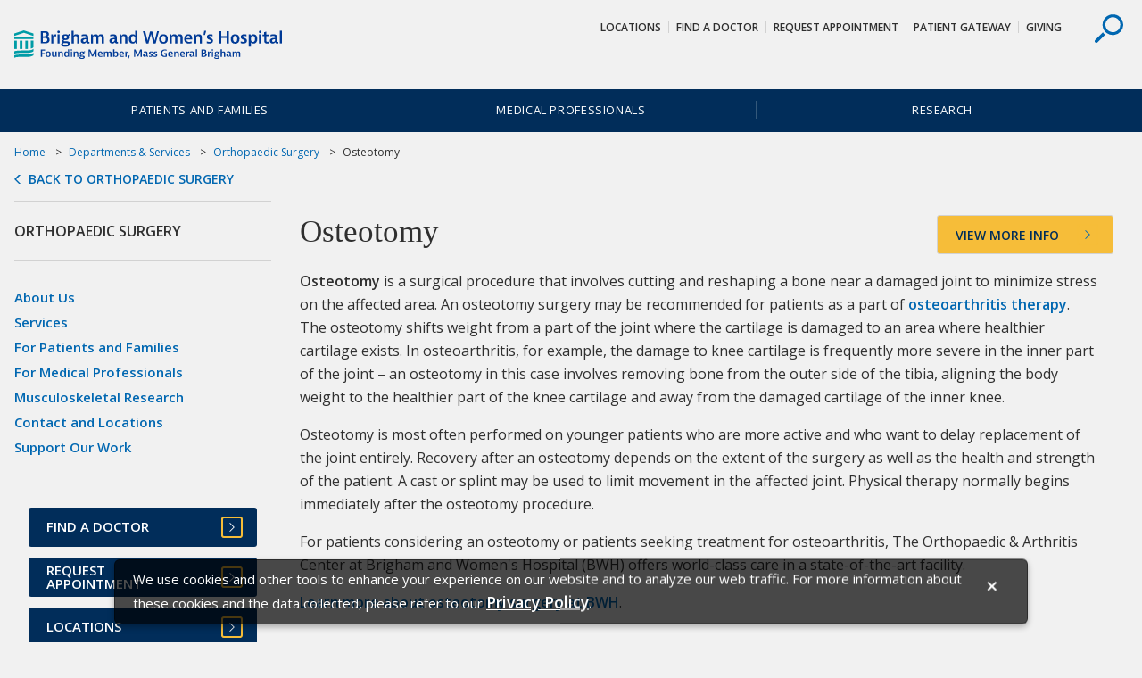

--- FILE ---
content_type: text/html; charset=UTF-8
request_url: https://www.brighamandwomens.org/medical-resources/osteotomy-procedure
body_size: 12292
content:
<html lang="en">
<head>
<META http-equiv="Content-Type" content="text/html; charset=UTF-8">
<title>Osteotomy Procedure - Brigham and Women's Hospital</title><link rel="canonical" href="https://www.brighamandwomens.org/medical-resources/osteotomy-procedure"/><!--grid-layout--><!--ls:begin[stylesheet]--><style type="text/css">
          
          .iw_container
          {
            max-width:800px !important;
            margin-left: auto;
            margin-right: auto;
          }
          .iw_stretch
          {
            max-width: 100% !important;
          }
        </style>
<link href="//fast.fonts.net/cssapi/7aae072e-5859-4282-af42-f2805ace49c4.css" rel="stylesheet" type="text/css">
<link rel="stylesheet" href="https://fonts.googleapis.com/css?family=Open+Sans:400,400i,600,600i">
<link href="/assets/BWH/core/css/main.css" type="text/css" rel="stylesheet">
<!--ls:end[stylesheet]-->
<!--ls:begin[meta-keywords]-->
<meta name="keywords" content="">
<!--ls:end[meta-keywords]-->
<!--ls:begin[meta-description]-->
<meta name="description" content="For patients considering an osteotomy or patients seeking osteoarthritis therapy, Brigham and Women’s Hospital (BWH) offers world-class care.">
<!--ls:end[meta-description]-->
<!--ls:begin[custom-meta-data]-->
<meta name="viewport" content="width=device-width, initial-scale=1.0, maximum-scale=1.0">
<!--ls:end[custom-meta-data]-->
<!--ls:begin[meta-vpath]-->
<meta name="vpath" content="">
<!--ls:end[meta-vpath]-->
<!--ls:begin[meta-page-locale-name]-->
<meta name="page-locale-name" content="">
<!--ls:end[meta-page-locale-name]-->
<!--ls:begin[head-injection]--><meta content="/assets/BWH/images/bwh-exterior-default.png" property="og:image"/> 
<!--ls:end[head-injection]--><!--ls:begin[tracker-injection]--><!--ls:end[tracker-injection]--><!--ls:begin[script]--><!--ls:end[script]--><!--[if lt IE 9]>
			<script src="//html5shiv.googlecode.com/svn/trunk/html5.js"></script>
		<![endif]--><link href="/assets/BWH/core/images/favicons/favicon2.ico?v=3" sizes="16x16" type="image/ico" rel="icon">
<link href="/assets/BWH/core/images/favicons/apple-touch-icon.png?v=3" sizes="180x180" rel="apple-touch-icon">
<link href="/assets/BWH/core/images/favicons/favicon-32x32.png?v=3" sizes="32x32" type="image/png" rel="icon">
<link href="/assets/BWH/core/images/favicons/favicon-194x194.png?v=3" sizes="194x194" type="image/png" rel="icon">
<link href="/assets/BWH/core/images/favicons/android-chrome-192x192.png?v=3" sizes="192x192" type="image/png" rel="icon">
<link href="/assets/BWH/core/images/favicons/favicon-16x16.png?v=3" sizes="16x16" type="image/png" rel="icon">
<link href="/assets/BWH/core/images/favicons/manifest.json?v=3" rel="manifest">
<link color="#0067b1" href="/assets/BWH/core/images/favicons/safari-pinned-tab.svg?v=3" rel="mask-icon">
<link href="/assets/BWH/core/images/favicons/favicon2.ico?v=3" type="image/x-icon" rel="shortcut icon">
<meta content="#2d89ef" name="msapplication-TileColor">
<meta content="/assets/BWH/core/images/favicons/mstile-144x144.png?v=3" name="msapplication-TileImage">
<meta content="#ffffff" name="theme-color">
<meta content="#ffffff" name="test-meta">
</head>
<body>
<!--ls:begin[body]--><script type="text/javascript">
(function(window, document, dataLayerName, id) {
window[dataLayerName]=window[dataLayerName]||[],window[dataLayerName].push({start:(new Date).getTime(),event:"stg.start"});var scripts=document.getElementsByTagName('script')[0],tags=document.createElement('script');
function stgCreateCookie(a,b,c){var d="";if(c){var e=new Date;e.setTime(e.getTime()+24*c*60*60*1e3),d="; expires="+e.toUTCString()}document.cookie=a+"="+b+d+"; path=/"}
var isStgDebug=(window.location.href.match("stg_debug")||document.cookie.match("stg_debug"))&&!window.location.href.match("stg_disable_debug");stgCreateCookie("stg_debug",isStgDebug?1:"",isStgDebug?14:-1);
var qP=[];dataLayerName!=="dataLayer"&&qP.push("data_layer_name="+dataLayerName),isStgDebug&&qP.push("stg_debug");var qPString=qP.length>0?("?"+qP.join("&")):"";
tags.async=!0,tags.src="https://mgb.containers.piwik.pro/"+id+".js"+qPString,scripts.parentNode.insertBefore(tags,scripts);
!function(a,n,i){a[n]=a[n]||{};for(var c=0;c<i.length;c++)!function(i){a[n][i]=a[n][i]||{},a[n][i].api=a[n][i].api||function(){var a=[].slice.call(arguments,0);"string"==typeof a[0]&&window[dataLayerName].push({event:n+"."+i+":"+a[0],parameters:[].slice.call(arguments,1)})}}(i[c])}(window,"ppms",["tm","cm"]);
})(window, document, 'dataLayer', 'eb15999a-801a-420b-83fe-a6ec50f8d268');
</script>
<div class="container-fluid iw_section" id="sectionj2veiog4"> 
 <div class="row iw_row iw_stretch" id="rowj2veiog5"> 
  <div class="iw_columns col-lg-12" id="colj2veiog6"> 
   <div class="iw_component" id="iw_comp1495171520067">
     <style>#iw_comp1500599549575{}</style><style>#iw_comp1500599549575{}</style><a href="#cookieNotice" class="visually-hidden">skip to Cookie Notice</a><a href="#skipContent" class="visually-hidden">Skip to contents</a><div class="site-overlay"></div><header role="banner" class="header component">
<div class="header__upper">
<div class="container">
<a title="Brigham and Women's Hospital Logo" href="/" target=""><img id="" src="/assets/BWH/core/sprites/vectors/bwh-logo.svg" alt="Brigham and Women's Hospital Logo" class="header__logo"></a>
<div class="header__controls">
<button  class="header__search header__search--desktop">
<svg class="header__search-icon">
<use xlink:href="/assets/BWH/core/spritesheets/vector.spritesheet.svg#icon-search"></use>
</svg>
</button>
</div>
<nav aria-describedby="utility-nav-title" role="navigation" class="utility-nav">
<div class="visually-hidden" id="utility-nav-title">Utility Navigation</div>
<ul class="utility-nav__list">
<li class="utility-nav__item">
<a class="utility-nav__link" title="Locations and Buildings at Brigham and Women's Hospital on Boston main campus &amp; satellite locations" href="/about-bwh/brigham-and-womens-hospital-locations-and-affiliates" target="">Locations</a>
</li>
<li class="utility-nav__item">
<a class="utility-nav__link" title="Find a Doctor at Brigham and Women's Hospital" href="https://physiciandirectory.brighamandwomens.org/" target="">Find a Doctor</a>
</li>
<li class="utility-nav__item">
<a class="utility-nav__link" title="Request an Appointment at Brigham and Women's Hospital" href="/forms/request-an-appointment" target="">Request Appointment</a>
</li>
<li class="utility-nav__item">
<a class="utility-nav__link" title="Patient Gateway" href="https://patientgateway.massgeneralbrigham.org/mychart-prd/Authentication/Login?" target="_blank">Patient Gateway</a>
</li>
<li class="utility-nav__item">
<a class="utility-nav__link" title="Learn about Charitable Giving to Brigham and Women's Hospital" href="http://bwhgiving.org/mainsitetopnav" target="">Giving</a>
</li>
</ul>
</nav>
</div>
</div>
<div class="header__search-drawer">
<div class="site-search">
<div class="container">
<form method="GET" action="/search-results.page" class="site-search__form">
<label for="site-search" class="site-search__label visually-hidden">Search</label><input placeholder="Search..." type="search" name="text" class="site-search__search-field"><input  value="Search" type="submit" class="site-search__submit btn btn--secondary">
</form>
<button  class="site-search__close">
<svg class="site-search__close-icon">
<use xlink:href="/assets/BWH/core/spritesheets/vector.spritesheet.svg#icon-x"></use>
</svg>
</button>
<div or-tablet="show" class="site-search__quick-links">
<span class="site-search__qtitle">Quick Links</span>
<ul class="site-search__qlist">
<li class="site-search__qitem">
<a class="site-search__qlink" title="Centers of Excellence, Clinical Departments &amp; Services" href="/services" target="">Departments &amp; Services</a>
</li>
<li class="site-search__qitem">
<a class="site-search__qlink" title="Directions to and Parking at Brigham and Women's Main Campus" href="/about-bwh/locations/boston-main-campus-self-parking-and-valet" target="">Directions &amp; Parking</a>
</li>
<li class="site-search__qitem">
<a class="site-search__qlink" title="Access Your Medical Records Online, Transfer Medical Records to BWH, or Obtain Copies of BWH Records" href="/patients-and-families/patients/medical-records" target="">Medical Records</a>
</li>
<li class="site-search__qitem">
<a class="site-search__qlink" title="Physical Therapy (PT), Rehabilitation Services" href="/patients-and-families/rehabilitation-services/physical-and-occupational-therapy-rehabilitation-services" target="">Physical Therapy (PT)</a>
</li>
<li class="site-search__qitem">
<a class="site-search__qlink" title="Primary Care Practices at Brigham and Women's Hospital" href="/medicine/general-internal-medicine-and-primary-care/primary-care-practices" target="">Primary Care</a>
</li>
<li class="site-search__qitem">
<a class="site-search__qlink" title="Volunteer at Brigham and Women's Hospital" href="/about-bwh/volunteer/office-of-sponsored-staff-and-volunteer-services" target="">Volunteer</a>
</li>
</ul>
</div>
</div>
</div>
</div>

<nav aria-describedby="main-nav-title" role="navigation"  class="main-nav">
<div id="main-nav-title" class="visually-hidden">Site Navigation</div>
<div class="container">
<ul class="main-nav__list">
<li class="main-nav__item">
<a class="main-nav__link" title="Information for Patients and Families" href="/patients-and-families">Patients and Families</a>
</li>
<li class="main-nav__item">
<a class="main-nav__link" title="Information for Medical Professionals" href="/medical-professionals">Medical Professionals</a>
</li>
<li class="main-nav__item">
<a class="main-nav__link" title="Research at Brigham and Women's Hospital" href="/research">Research</a>
</li>
</ul>
</div>
</nav>
</header><p id="skip-header" class="visually-hidden">Header Skipped.</p>

 
   </div> 
  </div> 
 </div> 
</div> 
<div class="container-fluid iw_section" id="sectionj2veiog8"> 
 <div class="row iw_row iw_stretch" id="rowj2veiog9"> 
  <div class="iw_columns col-lg-12" id="colj2veioga"> 
   <div class="iw_placeholder" id="iw_placeholder1495171520071"></div> 
  </div> 
 </div> 
</div> 
<div class="container-fluid iw_section" id="sectionjbc7r6ur"> 
 <div class="row iw_row iw_container" id="rowjbc7r6us"> 
  <div class="iw_columns col-lg-12" id="coljbc7r6ut"> 
   <div class="iw_component" id="iw_comp1511964888397">
     <style>#iw_comp1511964888397{}</style><style>#iw_comp1511964888397{}</style><div class="breadcrumbs component">
<div >
<ul class="breadcrumbs__list">
<li class="breadcrumbs__item">
<a href="/" class="breadcrumbs__link" title="Home">Home</a>
</li>
<li class="breadcrumbs__item">
<a class="breadcrumbs__link" title="Departments &amp; Services" href="/services">Departments &amp; Services</a>
</li>
<li class="breadcrumbs__item">
<a class="breadcrumbs__link" title="Orthopaedic Surgery" href="/orthopaedic-surgery">Orthopaedic Surgery</a>
</li>
<li class="breadcrumbs__item">Osteotomy</li>
</ul>
<a class="breadcrumbs__back-link" title=" Orthopaedic Surgery" href="/orthopaedic-surgery">Back to Orthopaedic Surgery</a>
</div>

</div>

 
   </div> 
  </div> 
 </div> 
</div> 
<div class="container-fluid iw_section" id="sectionj2veiogk"> 
 <div class="row iw_row iw_container" id="rowj2veiogl"> 
  <div class="iw_columns col-lg-12" id="colj2veiogm"> 
   <div class="row iw_row" id="rowj2veiogo"> 
    <div class="iw_columns col-lg-9 content-has-sidebar" id="colj2veiogq"> 
     <div class="iw_component" id="iw_comp1495171520087">
       <style>#iw_comp1495171520087{}</style><span id="skipContent"></span><section class="headline component">
	<h1 class="headline__title page-title">Osteotomy</h1>
	<a title="Learn more about the Osteotomy surgical procedure at Brigham and Women's Hospital." href="/orthopaedic-surgery/resources/osteotomy-overview" class="headline__btn btn btn--block-arrow btn--white" ><span>VIEW MORE INFO</span></a>
</section> 
     </div> 
     <div class="iw_placeholder" id="iw_placeholder1496845733721"> 
      <div class="iw_component" id="iw_comp1503317529743">
        <style>#iw_comp1503317529743{}</style><div 
class="rich-text component " 
style="" 
id=""
><span><p><strong>Osteotomy</strong> is a surgical procedure that involves cutting and reshaping a bone near a damaged joint to minimize stress on the affected area. An osteotomy surgery may be recommended for patients as a part of <a href="/medical-resources/osteoarthritis-treatment">osteoarthritis therapy</a>. The osteotomy shifts weight from a part of the joint where the cartilage is damaged to an area where healthier cartilage exists. In osteoarthritis, for example, the damage to knee cartilage is frequently more severe in the inner part of the joint &ndash; an osteotomy in this case involves removing bone from the outer side of the tibia, aligning the body weight to the healthier part of the knee cartilage and away from the damaged cartilage of the inner knee.</p>
<p>Osteotomy is most often performed on younger patients who are more active and who want to delay replacement of the joint entirely. Recovery after an osteotomy depends on the extent of the surgery as well as the health and strength of the patient. A cast or splint may be used to limit movement in the affected joint. Physical therapy normally begins immediately after the osteotomy procedure.</p>
<p>For patients considering an osteotomy or patients seeking treatment for osteoarthritis, The Orthopaedic &amp; Arthritis Center at Brigham and Women's Hospital (BWH) offers world-class care in a state-of-the-art facility.</p>
<p><a href="/medical-resources/osteotomy-surgery">Learn more about osteotomy surgery at BWH</a>.</p>
<h2>Osteotomy for arthritis at BWH</h2>
<p>The Osteoarthritis Center at BWH is a recognized leader in osteoarthritis diagnosis and treatment. The Center evolved from the Robert Breck Brigham Hospital, founded in 1914 as the first U.S. hospital dealing solely with rheumatoid <a href="/medical-resources/arthritis-treatment">arthritis treatment</a> and treatment for other similar conditions. In recent years BWH has pioneered arthritis research and developed innovative treatments that have helped earn its reputation as one of the top rheumatology providers in the country.</p>
<p>Treatment for osteoarthritis at BWH may involve non-surgical procedures that include the use of anti-inflammatory and pain medication or the injection of cortisone and viscosupplements, to physical/occupational therapy, bracing and orthotics, and guidance for weight loss and nutrition. In addition to osteotomy, surgical intervention options range from minimally invasive arthroscopic surgery to <a href="/orthopaedic-surgery/joint-replacement-surgery">joint replacement</a> and <a href="/medical-resources/cartilage-repair">cartilage repair</a> or regeneration.</p>
<h2>Additional arthritis services</h2>
<p>In addition to an osteotomy for osteoarthritis, BWH offers comprehensive services for a wide range of arthritis conditions, including:</p>
<ul>
<li><a href="/medical-resources/rheumatoid-arthritis-therapy">Rheumatoid arthritis therapy</a></li>
<li>Psoriasis and Psoriatic Arthritis</li>
<li>Lupus treatment</li>
<li>Pediatric rheumatology for adults</li>
<li>Scleroderma soft tissue rheumatism</li>
<li>Spondylitis</li>
<li>Vasculitis</li>
<li>Osteoporosis</li>
<li>Gout and pseudogout</li>
<li>Allergy and immunology</li>
</ul>
<p><a href="/orthopaedic-surgery/resources/osteotomy-overview">Learn more about the Osteotomy surgical procedure at Brigham and Women&rsquo;s Hospital. </a></p></span></div>
     
      </div> 
     </div> 
     <div class="iw_placeholder" id="iw_placeholder1495171520092"> 
      <div class="iw_component" id="iw_comp1503317529745">
        <style>#iw_comp1503317531414{}</style><style>#iw_comp1503317531414{}</style><a class="promofix" href="https://physiciandirectory.brighamandwomens.org/?specialties=36&amp;specialties=48" title="Find an expert BWH physician specializing in Rheumatology, Immunology and Allergy.">
<div class="col-md-4">
<div class="promo promo--simple-tile component promohover">
<div class="promo__content">
<h3 class="promo__title">Find a Doctor<span class="promo__cta-link"></span>
</h3>
<div class="promo__text"><p>Find a Brigham and Women's physician specializing in Rheumatology, Inflammation, and Immunity.</p></div>
</div>
</div>
</div>
</a><a class="promofix" href="/about-bwh/quality/quality-and-safety-at-brigham-and-womens-hospital" title="Learn how quality and patient safety are at the core of Brigham and Women's mission and vision. ">
<div class="col-md-4">
<div class="promo promo--simple-tile component promohover">
<div class="promo__content">
<h3 class="promo__title">Quality and Safety<span class="promo__cta-link"></span>
</h3>
<div class="promo__text"><p>Learn how quality and patient safety are at the core of Brigham and Women's mission and vision.</p></div>
</div>
</div>
</div>
</a><a class="promofix" href="https://www.brighamandwomens.org/us-news" title="Learn more about how U.S. News &amp; World Report ranks Brigham and Women&rsquo;s Hospital." target="_blank">
<div class="col-md-4">
<div class="promo promo--simple-tile component promohover">
<div class="promo__content">
<h3 class="promo__title">Top Hospital<span class="promo__cta-link"></span>
</h3>
<div class="promo__text"><p>Learn more about how U.S. News and World Report recognizes Brigham and Women's Hospital.</p></div>
</div>
</div>
</div>
</a>

 
      </div> 
     </div> 
     <div class="row iw_row" id="rowj2veioh2"> 
      <div class="iw_columns col-lg-6" id="colj2veioh3"> 
       <div class="iw_placeholder" id="iw_placeholder1495171520094"></div> 
      </div> 
      <div class="iw_columns col-lg-6" id="colj2veioh4"> 
       <div class="iw_placeholder" id="iw_placeholder1495171520095"></div> 
      </div> 
     </div> 
     <div class="iw_placeholder" id="iw_placeholder1495171520096"></div> 
     <div class="iw_placeholder" id="iw_placeholder1495171520097"></div> 
     <div class="iw_placeholder" id="iw_placeholder1495171520098"></div> 
     <div class="iw_placeholder" id="iw_placeholder1495171520099"></div> 
     <div class="iw_placeholder" id="iw_placeholder1495171520100"></div> 
     <div class="iw_placeholder" id="iw_placeholder1508806660228"></div> 
     <div class="iw_placeholder" id="iw_placeholder1508806660229"></div> 
     <div class="row iw_row" id="rowj2veioh6"> 
      <div class="iw_columns col-lg-6" id="colj2veioh7"> 
       <div class="iw_placeholder" id="iw_placeholder1495171520101"></div> 
      </div> 
      <div class="iw_columns col-lg-6" id="colj2veioh8"> 
       <div class="iw_placeholder" id="iw_placeholder1495171520105"></div> 
      </div> 
     </div> 
    </div> 
    <div class="iw_columns col-lg-3 content-sidebar" id="colj2veiogp"> 
     <div class="iw_component" id="iw_comp1495171520083">
       <style>#iw_comp1495171520083{}</style><style>#iw_comp1495171520083{}</style><div class="sidebar component" >
<h3 class="sidebar__title">Orthopaedic Surgery</h3>
<nav aria-describedby="sidebar-navigation-title" role="navigation" class="sidebar__navigation">
<a href="#skipContent" class="visually-hidden" id="sidebar-navigation-title">Skip navigation</a>
<ul class="sidebar__list">
<li class="sidebar__item">
<a class="sidebar__link" title="About Us" href="/orthopaedic-surgery/about-orthopaedic-surgery">About Us</a>
</li>
<li class="sidebar__item">
<a class="sidebar__link" title="Services" href="/orthopaedic-surgery/orthopaedic-surgical-specialties">Services</a>
</li>
<li class="sidebar__item">
<a class="sidebar__link" title="For Patients and Families" href="/orthopaedic-surgery/for-patients-and-families">For Patients and Families</a>
</li>
<li class="sidebar__item">
<a class="sidebar__link" title="For Medical Professionals" href="/orthopaedic-surgery/for-medical-professionals">For Medical Professionals</a>
</li>
<li class="sidebar__item">
<a class="sidebar__link" title="Musculoskeletal Research" href="/orthopaedic-surgery/musculoskeletal-research">Musculoskeletal Research</a>
</li>
<li class="sidebar__item">
<a class="sidebar__link" title="Contact and Locations" href="/orthopaedic-surgery/orthopaedic-surgery-contact-and-locations">Contact and Locations</a>
</li>
<li class="sidebar__item">
<a class="sidebar__link" title="Support Our Work" href="/orthopaedic-surgery/support-our-work">Support Our Work</a>
</li>
</ul>
</nav>
</div>

 
     </div> 
     <div class="iw_component" id="iw_comp1495171520093">
       <style>#iw_comp1495171520093{}</style><style>#iw_comp1495171520093{}</style><section  class="quick-links quick-links--promo-sidebar left-nav-sidebar component">
<div class="quick-links__content rich-text component">
<div class="quick-links__quick">
<a class="quick-links__item btn btn--block-arrow" href="https://physiciandirectory.brighamandwomens.org" target=""><span>Find a Doctor</span></a><a class="quick-links__item btn btn--block-arrow" href="/forms/request-an-appointment" target=""><span>Request Appointment</span></a><a class="quick-links__item btn btn--block-arrow" title="Locations" href="/about-bwh/brigham-and-womens-hospital-locations-and-affiliates" target=""><span>Locations</span></a><a class="quick-links__item btn btn--block-arrow" title="Services" href="/services" target=""><span>Services</span></a>
</div>
<div class="quick-links__related">
<ul class="quick-links__related-list"></ul>
</div>
</div>
</section>
 
     </div> 
     <div class="iw_placeholder" id="iw_placeholder1495171520109"></div> 
     <div class="iw_placeholder" id="iw_placeholder1495171520110"></div> 
    </div> 
   </div> 
  </div> 
 </div> 
</div> 
<div class="container-fluid iw_section" id="sectionj2veiohc"> 
 <div class="row iw_row iw_stretch" id="rowj2veiohd"> 
  <div class="iw_columns col-lg-12" id="colj2veiohe"> 
   <div class="iw_placeholder" id="iw_placeholder1495171520111"> 
    <div class="iw_component" id="iw_comp1503317529746">
      <style>#iw_comp1607841061595{}</style><style>#iw_comp1513602344331{}</style><section aria-describedby="hero__title--s5" role="region" title="" class="hero hero--centered-text component" style="background-image: url(/assets/BWH/about-bwh/images/bwh-c5-hero-S5-building-fade-gray-50.jpg)">
<div class="hero__content">
<div class="container">
<h2 class="hero__title" id="hero__title--s5">Learn more about Brigham and Women's Hospital</h2>
<hr class="hero__rule">
<p class="hero__text"><p>For over a century, a leader in patient care, medical education and research, with expertise in virtually every specialty of medicine and surgery.</p></p>
<p class="hero__callout">
</p>
<a class="hero__link btn btn--primary" href="/about-bwh" target="">About BWH</a>
</div>
</div>
</section>

 
    </div> 
   </div> 
  </div> 
 </div> 
</div> 
<div class="container-fluid iw_section" id="sectionj2veiohg"> 
 <div class="row iw_row iw_stretch" id="rowj2veiohh"> 
  <div class="iw_columns col-lg-6" id="colj2veiohi"> 
   <div class="iw_placeholder" id="iw_placeholder1495171520115"></div> 
  </div> 
  <div class="iw_columns col-lg-6" id="colj2veiohv"> 
   <div class="iw_placeholder" id="iw_placeholder1495171520119"></div> 
  </div> 
 </div> 
</div> 
<div class="container-fluid iw_section" id="sectionj2veioho"> 
 <div class="row iw_row iw_stretch" id="rowj2veiohp"> 
  <div class="iw_columns col-lg-12" id="colj2veiohq"> 
   <div class="iw_placeholder" id="iw_placeholder1495171520123"></div> 
  </div> 
 </div> 
</div> 
<div class="container-fluid iw_section" id="sectionj2veiohs"> 
 <div class="row iw_row iw_stretch" id="rowj2veioht"> 
  <div class="iw_columns col-lg-12" id="colj2veiohu"> 
   <div class="iw_component" id="iw_comp1495171520127">
     <style>#iw_comp1495171520127{}</style><style>#iw_comp1495171520127{}</style><div class="footer">

<div class="row">
<div class="social-bar component">
<div class="container">
<div class="social-bar__wrapper">
<div class="social-bar__table-cell">
<p class="social-bar__content">
<span>Stay Informed.</span>&nbsp;
						
<span>Connect with us.</span>&nbsp;
						</p>
</div>
<div class="social-bar__table-cell">
<ul class="social-bar__list">
<li class="social-bar__item">
<a class="social-bar__link" alt="Like BWH on Facebook" href="https://www.facebook.com/pages/Brigham-and-Womens-Hospital/43361098740" target="_blank">
<svg class="social-bar__icon">
<desc>Facebook</desc>
<use xmlns:xlink="http://www.w3.org/1999/xlink" xlink:href="/assets/BWH/core/spritesheets/vector.spritesheet.svg#social-fb"></use>
</svg>
</a>
</li>
<li class="social-bar__item">
<a class="social-bar__link" alt="Follow BWH on X (formerly Twitter)" href="https://twitter.com/BrighamWomens" target="_blank">
<svg class="social-bar__icon">
<desc>X (formerly Twitter)</desc>
<use xlink:href="/assets/BWH/core/spritesheets/vector.spritesheet.svg#social-tw"></use>
</svg>
</a>
</li>
<li class="social-bar__item">
<a class="social-bar__link" alt="Instagram at BWH" href="https://www.instagram.com/brighamandwomens/?hl=en" target="_blank">
<svg class="social-bar__icon">
<desc>Instagram</desc>
<use xlink:href="/assets/BWH/core/spritesheets/vector.spritesheet.svg#social-ig"></use>
</svg>
</a>
</li>
<li class="social-bar__item">
<a class="social-bar__link" alt="Subscribe to BWH's YouTube Channel" href="https://www.youtube.com/user/Brighamandwomens" target="_blank">
<svg class="social-bar__icon">
<desc>YouTube</desc>
<use xlink:href="/assets/BWH/core/spritesheets/vector.spritesheet.svg#social-yt"></use>
</svg>
</a>
</li>
<li class="social-bar__item">
<a class="social-bar__link" alt="BWH on LinkedIn" href="https://www.linkedin.com/company/brigham-and-women%27s-hospital" target="_blank">
<svg class="social-bar__icon">
<desc>LinkedIn</desc>
<use xlink:href="/assets/BWH/core/spritesheets/vector.spritesheet.svg#social-ln"></use>
</svg>
</a>
</li>
<li class="social-bar__item">
<a class="social-bar__link" alt="Newsroom at BWH" href="/about-bwh/newsroom/overview">
<svg class="social-bar__icon">
<desc>Newsroom</desc>
<use xlink:href="/assets/BWH/core/spritesheets/vector.spritesheet.svg#social-news"></use>
</svg>
</a>
</li>
</ul>
</div>
</div>
</div>
</div>
</div>
<footer role="contentinfo" class="footer__main row">

<style>
					.footer__notice.modal {
						display: none;  /*Hidden by default */
						position: fixed; /* Stay in place */
						z-index: 100148; /* Sit on top */
						left: 0;
						top: 0;			
					}
					.footer__notice.modal::backdrop {
						position: fixed;
						top: 0;
						left: 0;
						right: 0;
						bottom: 0;
						background-color: rgba(0, 0, 0, 0.6);
					}
					.footer__notice .modal-content{
						background-color: rgba(0, 0, 0, 0.7);
    					color: #fefefe;
						position: fixed;
						left: 50%;
						margin: 0 auto;
						bottom: -6rem;
						transform: translate(-50%, -50%);
						font-size: .9375rem;						
						padding: 5px 20px;
						width: 80%; /* Could be more or less, depending on screen size */
						border: 1px solid rgba(0, 0, 0, 0.4);
						border-radius: 6px;
						box-shadow: 0 3px 7px rgba(0, 0, 0, 0.3);
					}
					.footer__notice .modal-body tr{
						background-color: rgba(0, 0, 0, 0);
						color: #fefefe;
						border: none;
					}
					.footer__notice .modal-body td{
						padding:0;
						font-size: .9375rem;						
						vertical-align:top;
					}
					@media (min-width: 768px){
						.footer__notice .modal-content {
							bottom: -1rem;
						}
					}
					.footer__notice .close {
						color: #fefefe;
						float: right;
						font-size: 1.5rem;
						font-weight: 600;
						padding: 0 0.5em;
					}
					.footer__notice .modal-content .btn{
						min-width:75px;
						padding:.15em .25em;
						margin-left:2rem;
						margin-top:.5rem;
						font-size: 0.95rem;
					}
					.footer__notice .modal-body{
						padding: 0.25rem 0;
					}
					.footer__notice .modal-body p{
						margin-top: 0;
					}
					.footer__notice .privacy_policy {
						font-size:1.1rem;
						color: #fefefe;
						border-bottom: 1px solid transparent;
						font-weight: 800;
						transition-property: background-color,color;
					}
				</style>
<div aria-controls="footerNoticeClose" class="footer__notice modal" id="footerModal">
<div class="modal-content">
<div class="modal-header"></div>
<div class="modal-body">
<table>
<tr>
<td>
<p>
<span id="cookieNotice"></span>We use cookies and other tools to enhance your experience on our website and 
									to analyze our web traffic. For more information about these cookies and the data 
									collected, please refer to our <a aria-label="Privacy Policy" class="privacy_policy" href="https://www.brighamandwomens.org/about-bwh/privacy" target="_blank"><span>Privacy Policy</span></a>. 
									</p>
</td><td style="min-width: 1rem;"><a id="cookieNoticeClose" aria-label="Cookie Notice Close" href="#cookieNoticeClose"><span class="close">&times;</span></a></td>
</tr>
</table>
</div>
</div>
</div>
<script type="text/javascript">
					
						var modal = document.getElementById('footerModal');
						var closeBtn = document.querySelector('.footer__notice .modal-body #cookieNoticeClose');
						//var okBtn = document.querySelector('.footer__notice .modal-body a');
						var footerNotifyIndex = document.cookie.indexOf("privacynotifybwh");
						
						closeBtn.focus();
						closeBtn.onclick = function(event) {
							event.preventDefault();							
							modal.style.display = "none";
							var now = new Date();
							now.setTime(now.getTime() + 365 * 24 * 3600 * 1000);//One year
							document.cookie = "privacynotifybwh=; expires=" + now.toUTCString() + "; path=/";
						}

						if(footerNotifyIndex === -1){
							modal.style.display = "block";
						}
						
						document.addEventListener('keyup', function (e) {
							if(e.target.hash){
								var id = e.target.hash.replace(/[?#]/gi, '');
								var spanBtn = document.querySelector('.footer__notice .modal-body .close');
								if(id && id == 'cookieNoticeClose' && e.code == 'Tab'){									
									spanBtn.style.border = "1px solid #01b9e8";	
														
								}
								else{
									var skipContent = document.getElementById('skipContent');
									skipContent.focus();
							
									spanBtn.style.border = "none";
								}
							}
						});
					
				</script>
<div class="container">
<div class="footer__contact">
<img id="" src="/assets/BWH/core/sprites/vectors/bwh-logo.svg" alt="Brigham and Women's Hospital logo" href="" class="footer__logo" ><div class="footer__contact-info">
<p class="h3">Brigham and Women's Hospital</p>
<hr class="footer__contact-bar">
<address>75 Francis Street,&nbsp;Boston&nbsp;MA&nbsp;02115</address>
<a class="footer__contact-link" href="tel:617-732-5500">617-732-5500</a><span class="footer__link-border"></span><a class="footer__contact-link" title="" href="/" target=""></a><a title="Contact Brigham and Women's Hospital" class="footer__contact-link" href="/forms/contact-bwh-important-phone-numbers">Contact Us</a>
<div >
<p>General Information:
											<a href="tel:617-732-5500">617-732-5500</a>
</p>
<p>New Patients:
											<a href="tel:800-294-9999">800-294-9999</a>
</p>
</div>
</div>
</div>
<div class="footer__links">
<nav  class="footer__column">
<h3 class="footer__column-title">Centers of Excellence</h3>
<ul class="footer__list">
<li class="footer__item">
<a class="footer__link" title="Cancer Center of Excellence" href="/cancer" target="">Cancer Center</a>
</li>
<li class="footer__item">
<a class="footer__link" title="Heart and Vascular Center" href="/heart-and-vascular-center" target="">Heart &amp; Vascular Center</a>
</li>
<li class="footer__item">
<a class="footer__link" title="The Lung Center" href="/lung-center" target="">The Lung Center</a>
</li>
<li class="footer__item">
<a class="footer__link" title="Neurosciences Center" href="/neurosciences-center" target="">Neurosciences Center</a>
</li>
<li class="footer__item">
<a class="footer__link" title="Orthopaedic and Arthritis Center" href="/orthopaedic-and-arthritis-center" target="">Orthopaedic &amp; Arthritis Center</a>
</li>
<li class="footer__item">
<a class="footer__link" title="Primary Care Center of Excellence" href="/primary-care-center" target="">Primary Care Center</a>
</li>
<li class="footer__item">
<a class="footer__link" title="Women's Health Center of Excellence" href="/womens-health" target="">Women's Health Center</a>
</li>
</ul>
</nav>
<nav  class="footer__column">
<h3 class="footer__column-title">Clinical Departments</h3>
<ul class="footer__list">
<li class="footer__item">
<a class="footer__link" title="Department of Anesthesiology at Mass General Brigham" href="/anesthesiology-perioperative-and-pain-medicine" target="">Anesthesiology</a>
</li>
<li class="footer__item">
<a class="footer__link" title="Dermatology Clinical Department" href="/dermatology" target="">Dermatology</a>
</li>
<li class="footer__item">
<a class="footer__link" title="Emergency Medicine Clinical Department" href="/emergency-medicine" target="">Emergency Medicine</a>
</li>
<li class="footer__item">
<a class="footer__link" title="Department of Medicine" href="/department-of-medicine" target="">Medicine</a>
</li>
<li class="footer__item">
<a class="footer__link" title="Neurology Clinical Department" href="/neurology" target="">Neurology</a>
</li>
<li class="footer__item">
<a class="footer__link" title="Neurosurgery Clinical Department" href="/neurosurgery" target="">Neurosurgery</a>
</li>
<li class="footer__item">
<a class="footer__link" title="Obstetrics and Gynecology Clinical Department" href="/obgyn" target="">Obstetrics and Gynecology</a>
</li>
<li class="footer__item">
<a class="footer__link" title="Orthopaedic Surgery Clinical Department" href="/orthopaedic-surgery" target="">Orthopaedic Surgery</a>
</li>
<li class="footer__item">
<a class="footer__link" title="Pathology Clinical Department" href="/pathology" target="">Pathology</a>
</li>
<li class="footer__item">
<a class="footer__link" title="Pediatrics Clinical Department" href="/pediatrics" target="">Pediatrics</a>
</li>
<li class="footer__item">
<a class="footer__link" title="Physical Medicine and Rehabilitation Clinical Department" href="/physical-medicine-and-rehabilitation" target="">Physical Medicine and Rehabilitation</a>
</li>
<li class="footer__item">
<a class="footer__link" title="Psychiatry Clinical Department" href="/psychiatry" target="">Psychiatry</a>
</li>
<li class="footer__item">
<a class="footer__link" title="Radiation Oncology Clinical Department" href="/radiation-oncology" target="">Radiation Oncology</a>
</li>
<li class="footer__item">
<a class="footer__link" title="Radiology Clinical Department" href="/radiology" target="">Radiology</a>
</li>
<li class="footer__item">
<a class="footer__link" title="Department of Surgery" href="/surgery" target="">Surgery</a>
</li>
<li class="footer__item">
<a class="footer__link" title="Urology" href="/surgery/urology" target="">Urology</a>
</li>
</ul>
</nav>
<nav  class="footer__column footer__column--qlinks" >
<h3 class="footer__column-title">Quick Links</h3>
<ul class="footer__list">
<li class="footer__item">
<a class="footer__link" title="About Brigham and Women's Hospital" href="/about-bwh" target="">About BWH</a>
</li>
<li class="footer__item">
<a class="footer__link" title="Careers at Brigham and Women's Hospital" href="/about-bwh/careers" target="">Careers</a>
</li>
<li class="footer__item">
<a class="footer__link" title="COVID-19 Information" href="/covid-19" target="">COVID-19 Information</a>
</li>
<li class="footer__item">
<a class="footer__link" title="Education &amp; Training for Medical Professionals at BWH" href="/medical-professionals/brigham-education-institute" target="">Education &amp; Training</a>
</li>
<li class="footer__item">
<a class="footer__link" title="Make a Charitable Gift to Brigham and Women's Hospital" href="http://bwhgiving.org/mainsitefooter" target="_blank">Giving</a>
</li>
<li class="footer__item">
<a class="footer__link" title="Health Information" href="https://healthlibrary.brighamandwomens.org/" target="">Health Information</a>
</li>
<li class="footer__item">
<a class="footer__link" title="News at Brigham and Women's Hospital" href="/about-bwh/newsroom/overview" target="">News</a>
</li>
<li class="footer__item">
<a class="footer__link" title="Centers of Excellence, Clinical Departments and Patient Services A-Z" href="/services-a-to-z" target="">Services A-Z</a>
</li>
</ul>
</nav>
</div>
</div>
</footer>
<div class="footer__bottom row">
<div class="container">
<div class="footer__partners">
<a target="_blank" alt="Harvard Medical School Teaching Hospital" href="https://hms.harvard.edu/"><img id="" src="/assets/BWH/core/images/hms-320-150.png" alt="Harvard Medical School Teaching Hospital" href="https://hms.harvard.edu/" class="footer__partner-logo"></a><a target="_blank" alt="Mass General Brigham" href="https://www.massgeneralbrigham.org/"><img id="" src="/assets/BWH/core/images/2mgb-320x150.png" alt="Mass General Brigham" href="https://www.massgeneralbrigham.org/" class="footer__partner-logo"></a>
</div>
<div class="footer__legal">
<nav  class="footer__utility">
<ul class="footer__util-list">
<li class="footer__item">&copy;&nbsp;2026&nbsp;Brigham and Women's Hospital</li>
<li class="footer__item">
<a class="footer__link" title="Accessibility" href="/about-bwh/locations/boston-main-campus-accessibility" target="">Accessibility</a>
</li>
<li class="footer__item">
<a class="footer__link" title="Medical Resources A-L" href="/medical-resources/medical-resources-a-l" target="">Resources A-L</a>
</li>
<li class="footer__item">
<a class="footer__link" title="Medical Resources M-Z" href="/medical-resources/medical-resources-m-z" target="">Resources M-Z</a>
</li>
<li class="footer__item">
<a class="footer__link" title="Sitemap" href="/bwh-sitemap" target="">Sitemap</a>
</li>
<li class="footer__item">
<a class="footer__link" title="Organized Health Care Arrangement Notice" href="https://www.massgeneralbrigham.org/en/notices/organized-health-care-arrangement" target="_blank">Organized Health Care Arrangement Notice</a>
</li>
<li class="footer__item">
<a class="footer__link" title="Price Transparency" href="/patients-and-families/patients/insurance-billing-payment/hospital-charge-data" target="">Price Transparency</a>
</li>
<li class="footer__item">
<a class="footer__link" title="Patient Privacy (HIPAA) Notice" href="https://www.massgeneralbrigham.org/notices/hipaa" target="_blank">Patient Privacy Notice</a>
</li>
<li class="footer__item">
<a class="footer__link" title="Website Privacy Policy and Disclaimer" href="/about-bwh/privacy" target="">Privacy Policy/Disclaimer</a>
</li>
</ul>
</nav>

</div>
</div>
</div>
</div>

 
   </div> 
   <div class="iw_component" id="iw_comp1500599584377">
     <style>#iw_comp1500599584377{}</style><style>#iw_comp1500599584377{}</style>
 
   </div> 
  </div> 
 </div> 
</div><!--ls:end[body]--><!--ls:begin[page_track]--><!--ls:end[page_track]--><script src="/assets/BWH/core/js/lib/require.js" data-main="/assets/BWH/core/js/skeletor.main"></script>
</body>
</html>
<!-- SN1024  1.4.81-->

--- FILE ---
content_type: text/css
request_url: https://www.brighamandwomens.org/assets/BWH/core/css/main.css
body_size: 49079
content:
.visually-hidden{height:1px;width:1px;overflow:hidden;display:inherit;margin:-1px 0 0;padding:0}/*! normalize.css v4.1.1 | MIT License | github.com/necolas/normalize.css */html{font-family:sans-serif;line-height:1.15;-ms-text-size-adjust:100%;-webkit-text-size-adjust:100%}body{margin:0}article,aside,details,figcaption,figure,footer,header,main,menu,nav,section,summary{display:block}audio,canvas,progress,video{display:inline-block}audio:not([controls]){display:none;height:0}progress{vertical-align:baseline}template,[hidden]{display:none}a{background-color:transparent;-webkit-text-decoration-skip:objects}a:active,a:hover{outline-width:0}abbr[title]{border-bottom:none;text-decoration:underline;text-decoration:underline dotted}b,strong{font-weight:inherit}b,strong{font-weight:bolder}dfn{font-style:italic}h1{font-size:2em;margin:0.67em 0}mark{background-color:#ff0;color:#000}small{font-size:80%}sub,sup{font-size:75%;line-height:0;position:relative;vertical-align:baseline}sub{bottom:-0.25em}sup{top:-0.5em}img{border-style:none}svg:not(:root){overflow:hidden}code,kbd,pre,samp{font-family:monospace, monospace;font-size:1em}figure{margin:1em 40px}hr{box-sizing:content-box;height:0;overflow:visible}button,input,optgroup,select,textarea{font:inherit;margin:0}optgroup{font-weight:bold}button,input{overflow:visible}button,select{text-transform:none}button,html [type="button"],[type="reset"],[type="submit"]{-webkit-appearance:button}button::-moz-focus-inner,[type="button"]::-moz-focus-inner,[type="reset"]::-moz-focus-inner,[type="submit"]::-moz-focus-inner{border-style:none;padding:0}button:-moz-focusring,[type="button"]:-moz-focusring,[type="reset"]:-moz-focusring,[type="submit"]:-moz-focusring{outline:1px dotted ButtonText}fieldset{border:1px solid #c0c0c0;margin:0 2px;padding:0.35em 0.625em 0.75em}legend{box-sizing:border-box;color:inherit;display:table;max-width:100%;padding:0;white-space:normal}textarea{overflow:auto}[type="checkbox"],[type="radio"]{box-sizing:border-box;padding:0}[type="number"]::-webkit-inner-spin-button,[type="number"]::-webkit-outer-spin-button{height:auto}[type="search"]{-webkit-appearance:textfield;outline-offset:-2px}[type="search"]::-webkit-search-cancel-button,[type="search"]::-webkit-search-decoration{-webkit-appearance:none}::-webkit-input-placeholder{color:inherit;opacity:0.54}::-webkit-file-upload-button{-webkit-appearance:button;font:inherit}.jssocials-shares{margin:0.2em 0}.jssocials-shares *{box-sizing:border-box}.jssocials-share{display:inline-block;vertical-align:top;margin:0.3em 0.6em 0.3em 0}.jssocials-share:last-child{margin-right:0}.jssocials-share-logo{width:1em;vertical-align:middle;font-size:1.5em}img.jssocials-share-logo{width:auto;height:1em}.jssocials-share-link{display:inline-block;text-align:center;text-decoration:none;line-height:1}.jssocials-share-link.jssocials-share-link-count{padding-top:.2em}.jssocials-share-link.jssocials-share-link-count .jssocials-share-count{display:block;font-size:.6em;margin:0 -.5em -.8em -.5em}.jssocials-share-link.jssocials-share-no-count{padding-top:.5em}.jssocials-share-link.jssocials-share-no-count .jssocials-share-count{height:1em}.jssocials-share-label{padding-left:0.3em;vertical-align:middle}.jssocials-share-count-box{display:inline-block;height:1.5em;padding:0 0.3em;line-height:1;vertical-align:middle;cursor:default}.jssocials-share-count-box.jssocials-share-no-count{display:none}.jssocials-share-count{line-height:1.5em;vertical-align:middle}table.dataTable.dtr-inline.collapsed>tbody>tr>td.child,table.dataTable.dtr-inline.collapsed>tbody>tr>th.child,table.dataTable.dtr-inline.collapsed>tbody>tr>td.dataTables_empty{cursor:default !important}table.dataTable.dtr-inline.collapsed>tbody>tr>td.child:before,table.dataTable.dtr-inline.collapsed>tbody>tr>th.child:before,table.dataTable.dtr-inline.collapsed>tbody>tr>td.dataTables_empty:before{display:none !important}table.dataTable.dtr-inline.collapsed>tbody>tr>td:first-child,table.dataTable.dtr-inline.collapsed>tbody>tr>th:first-child{position:relative;padding-left:30px;cursor:pointer}table.dataTable.dtr-inline.collapsed>tbody>tr>td:first-child:before,table.dataTable.dtr-inline.collapsed>tbody>tr>th:first-child:before{top:9px;left:4px;height:14px;width:14px;display:block;position:absolute;color:white;border:2px solid white;border-radius:14px;box-shadow:0 0 3px #444;box-sizing:content-box;text-align:center;font-family:'Courier New', Courier, monospace;line-height:14px;content:'+';background-color:#31b131}table.dataTable.dtr-inline.collapsed>tbody>tr.parent>td:first-child:before,table.dataTable.dtr-inline.collapsed>tbody>tr.parent>th:first-child:before{content:'-';background-color:#d33333}table.dataTable.dtr-inline.collapsed>tbody>tr.child td:before{display:none}table.dataTable.dtr-inline.collapsed.compact>tbody>tr>td:first-child,table.dataTable.dtr-inline.collapsed.compact>tbody>tr>th:first-child{padding-left:27px}table.dataTable.dtr-inline.collapsed.compact>tbody>tr>td:first-child:before,table.dataTable.dtr-inline.collapsed.compact>tbody>tr>th:first-child:before{top:5px;left:4px;height:14px;width:14px;border-radius:14px;line-height:14px;text-indent:3px}table.dataTable.dtr-column>tbody>tr>td.control,table.dataTable.dtr-column>tbody>tr>th.control{position:relative;cursor:pointer}table.dataTable.dtr-column>tbody>tr>td.control:before,table.dataTable.dtr-column>tbody>tr>th.control:before{top:50%;left:50%;height:16px;width:16px;margin-top:-10px;margin-left:-10px;display:block;position:absolute;color:white;border:2px solid white;border-radius:14px;box-shadow:0 0 3px #444;box-sizing:content-box;text-align:center;font-family:'Courier New', Courier, monospace;line-height:14px;content:'+';background-color:#31b131}table.dataTable.dtr-column>tbody>tr.parent td.control:before,table.dataTable.dtr-column>tbody>tr.parent th.control:before{content:'-';background-color:#d33333}table.dataTable>tbody>tr.child{padding:0.5em 1em}table.dataTable>tbody>tr.child:hover{background:transparent !important}table.dataTable>tbody>tr.child ul.dtr-details{display:inline-block;list-style-type:none;margin:0;padding:0}table.dataTable>tbody>tr.child ul.dtr-details li{border-bottom:1px solid #efefef;padding:0.5em 0}table.dataTable>tbody>tr.child ul.dtr-details li:first-child{padding-top:0}table.dataTable>tbody>tr.child ul.dtr-details li:last-child{border-bottom:none}table.dataTable>tbody>tr.child span.dtr-title{display:inline-block;min-width:75px;font-weight:bold}div.dtr-modal{position:fixed;box-sizing:border-box;top:0;left:0;height:100%;width:100%;z-index:100;padding:10em 1em}div.dtr-modal div.dtr-modal-display{position:absolute;top:0;left:0;bottom:0;right:0;width:50%;height:50%;overflow:auto;margin:auto;z-index:102;overflow:auto;background-color:#f5f5f7;border:1px solid black;border-radius:0.5em;box-shadow:0 12px 30px rgba(0,0,0,0.6)}div.dtr-modal div.dtr-modal-content{position:relative;padding:1em}div.dtr-modal div.dtr-modal-close{position:absolute;top:6px;right:6px;width:22px;height:22px;border:1px solid #eaeaea;background-color:#f9f9f9;text-align:center;border-radius:3px;cursor:pointer;z-index:12}div.dtr-modal div.dtr-modal-close:hover{background-color:#eaeaea}div.dtr-modal div.dtr-modal-background{position:fixed;top:0;left:0;right:0;bottom:0;z-index:101;background:rgba(0,0,0,0.6)}@media screen and (max-width: 767px){div.dtr-modal div.dtr-modal-display{width:95%}}.jq-checkbox{top:-1px;vertical-align:middle;width:16px;height:16px;margin:0 4px 0 0;border:1px solid #C3C3C3;border-radius:3px;background:#F5F5F5;background:-webkit-linear-gradient(#fff, #E6E6E6);background:linear-gradient(#fff, #E6E6E6);box-shadow:0 1px 1px rgba(0,0,0,0.05),inset -1px -1px #fff,inset 1px -1px #fff;cursor:pointer}.jq-checkbox.checked .jq-checkbox__div{width:12px;height:12px;margin:2px 0 0 2px;border-radius:2px;background:#666;box-shadow:inset 0 -3px 6px #AAA}.jq-checkbox.focused{border:1px solid #08C}.jq-checkbox.disabled{opacity:.55}.jq-radio{top:-1px;vertical-align:middle;width:16px;height:16px;margin:0 4px 0 0;border:1px solid #C3C3C3;border-radius:50%;background:#F5F5F5;background:-webkit-linear-gradient(#fff, #E6E6E6);background:linear-gradient(#fff, #E6E6E6);box-shadow:0 1px 1px rgba(0,0,0,0.05),inset -1px -1px #fff,inset 1px -1px #fff;cursor:pointer}.jq-radio.checked .jq-radio__div{width:10px;height:10px;margin:3px 0 0 3px;border-radius:50%;background:#777;box-shadow:inset 1px 1px 1px rgba(0,0,0,0.7)}.jq-radio.focused{border:1px solid #08C}.jq-radio.disabled{opacity:.55}.jq-file{width:270px;border-radius:4px;box-shadow:0 1px 2px rgba(0,0,0,0.1)}.jq-file input{height:auto;line-height:1em;cursor:pointer}.jq-file__name{overflow:hidden;box-sizing:border-box;width:100%;height:34px;padding:0 80px 0 10px;border:1px solid #CCC;border-bottom-color:#B3B3B3;border-radius:4px;background:#FFF;box-shadow:inset 1px 1px #F1F1F1;font:14px/32px Arial, sans-serif;color:#333;white-space:nowrap;text-overflow:ellipsis}.jq-file__browse{position:absolute;top:1px;right:1px;padding:0 10px;border-left:1px solid #CCC;border-radius:0 4px 4px 0;background:#F5F5F5;background:-webkit-linear-gradient(#fff, #E6E6E6);background:linear-gradient(#fff, #E6E6E6);box-shadow:inset 1px -1px #F1F1F1,inset -1px 0 #F1F1F1,0 1px 2px rgba(0,0,0,0.1);font:14px/32px Arial, sans-serif;color:#333;text-shadow:1px 1px #FFF}.jq-file:hover .jq-file__browse{background:#E6E6E6;background:-webkit-linear-gradient(#F6F6F6, #E6E6E6);background:linear-gradient(#F6F6F6, #E6E6E6)}.jq-file:active .jq-file__browse{background:#F5F5F5;box-shadow:inset 1px 1px 3px #DDD}.jq-file.focused .jq-file__name{border:1px solid #5794BF}.jq-file.disabled,.jq-file.disabled .jq-file__name,.jq-file.disabled .jq-file__browse{border-color:#CCC;background:#F5F5F5;box-shadow:none;color:#888}.jq-number{position:relative;display:inline-block;vertical-align:middle;padding:0 36px 0 0}.jq-number__field{width:100px;border:1px solid #CCC;border-bottom-color:#B3B3B3;border-radius:4px;box-shadow:inset 1px 1px #F1F1F1,0 1px 2px rgba(0,0,0,0.1)}.jq-number__field:hover{border-color:#B3B3B3}.jq-number__field input{box-sizing:border-box;width:100%;padding:8px 9px;border:none;outline:none;background:none;font:14px Arial, sans-serif;color:#333;text-align:left;-moz-appearance:textfield}.jq-number__field input::-webkit-inner-spin-button,.jq-number__field input::-webkit-outer-spin-button{margin:0;-webkit-appearance:none}.jq-number__spin{position:absolute;top:0;right:0;width:32px;height:14px;border:1px solid #CCC;border-bottom-color:#B3B3B3;border-radius:4px;background:#F5F5F5;background:-webkit-linear-gradient(#fff, #E6E6E6);background:linear-gradient(#fff, #E6E6E6);box-shadow:0 1px 2px rgba(0,0,0,0.1);box-shadow:inset 1px -1px #F1F1F1,inset -1px 0 #F1F1F1,0 1px 2px rgba(0,0,0,0.1);-webkit-user-select:none;-moz-user-select:none;-ms-user-select:none;user-select:none;text-shadow:1px 1px #FFF;cursor:pointer}.jq-number__spin.minus{top:auto;bottom:0}.jq-number__spin:hover{background:#E6E6E6;background:-webkit-linear-gradient(#F6F6F6, #E6E6E6);background:linear-gradient(#F6F6F6, #E6E6E6)}.jq-number__spin:active{background:#F5F5F5;box-shadow:inset 1px 1px 3px #DDD}.jq-number__spin:after{content:'';position:absolute;top:4px;left:11px;width:0;height:0;border-right:5px solid transparent;border-bottom:5px solid #999;border-left:5px solid transparent}.jq-number__spin.minus:after{top:5px;border-top:5px solid #999;border-right:5px solid transparent;border-bottom:none;border-left:5px solid transparent}.jq-number__spin.minus:hover:after{border-top-color:#000}.jq-number__spin.plus:hover:after{border-bottom-color:#000}.jq-number.focused .jq-number__field{border:1px solid #5794BF}.jq-number.disabled .jq-number__field,.jq-number.disabled .jq-number__spin{border-color:#CCC;background:#F5F5F5;box-shadow:none;color:#888}.jq-number.disabled .jq-number__spin:after{border-bottom-color:#AAA}.jq-number.disabled .jq-number__spin.minus:after{border-top-color:#AAA}.jq-selectbox{vertical-align:middle;cursor:pointer}.jq-selectbox__select{height:32px;padding:0 45px 0 10px;border:1px solid #CCC;border-bottom-color:#B3B3B3;border-radius:4px;background:#F5F5F5;background:-webkit-linear-gradient(#fff, #E6E6E6);background:linear-gradient(#fff, #E6E6E6);box-shadow:inset 1px -1px #F1F1F1,inset -1px 0 #F1F1F1,0 1px 2px rgba(0,0,0,0.1);font:14px/32px Arial, sans-serif;color:#333;text-shadow:1px 1px #FFF}.jq-selectbox__select:hover{background:#E6E6E6;background:-webkit-linear-gradient(#F6F6F6, #E6E6E6);background:linear-gradient(#F6F6F6, #E6E6E6)}.jq-selectbox__select:active{background:#F5F5F5;box-shadow:inset 1px 1px 3px #DDD}.jq-selectbox.focused .jq-selectbox__select{border:1px solid #5794BF}.jq-selectbox.disabled .jq-selectbox__select{border-color:#CCC;background:#F5F5F5;box-shadow:none;color:#888}.jq-selectbox__select-text{display:block;overflow:hidden;width:100%;white-space:nowrap;text-overflow:ellipsis}.jq-selectbox .placeholder{color:#888}.jq-selectbox__trigger{position:absolute;top:0;right:0;width:34px;height:100%;border-left:1px solid #CCC}.jq-selectbox__trigger-arrow{position:absolute;top:14px;right:12px;width:0;height:0;border-top:5px solid #999;border-right:5px solid transparent;border-left:5px solid transparent}.jq-selectbox:hover .jq-selectbox__trigger-arrow{border-top-color:#000}.jq-selectbox.disabled .jq-selectbox__trigger-arrow{border-top-color:#AAA}.jq-selectbox__dropdown{box-sizing:border-box;width:100%;margin:2px 0 0;padding:0;border:1px solid #CCC;border-radius:4px;background:#FFF;box-shadow:0 2px 10px rgba(0,0,0,0.2);font:14px/18px Arial, sans-serif}.jq-selectbox__search{margin:5px}.jq-selectbox__search input{box-sizing:border-box;width:100%;margin:0;padding:5px 27px 6px 8px;border:1px solid #CCC;border-radius:3px;outline:none;background:url([data-uri]) no-repeat 100% 50%;box-shadow:inset 1px 1px #F1F1F1;color:#333;-webkit-appearance:textfield}.jq-selectbox__search input::-webkit-search-cancel-button,.jq-selectbox__search input::-webkit-search-decoration{-webkit-appearance:none}.jq-selectbox__not-found{margin:5px;padding:5px 8px 6px;background:#F0F0F0;font-size:13px}.jq-selectbox ul{margin:0;padding:0}.jq-selectbox li{min-height:18px;padding:5px 10px 6px;-webkit-user-select:none;-moz-user-select:none;-ms-user-select:none;user-select:none;white-space:nowrap;color:#231F20}.jq-selectbox li.selected{background-color:#A3ABB1;color:#FFF}.jq-selectbox li:hover{background-color:#08C;color:#FFF}.jq-selectbox li.disabled{color:#AAA}.jq-selectbox li.disabled:hover{background:none}.jq-selectbox li.optgroup{font-weight:bold}.jq-selectbox li.optgroup:hover{background:none;color:#231F20;cursor:default}.jq-selectbox li.option{padding-left:25px}.jq-select-multiple{box-sizing:border-box;padding:1px;border:1px solid #CCC;border-bottom-color:#B3B3B3;border-radius:4px;background:#FFF;box-shadow:inset 1px 1px #F1F1F1,0 1px 2px rgba(0,0,0,0.1);font:14px/18px Arial, sans-serif;color:#333;cursor:default}.jq-select-multiple.focused{border:1px solid #5794BF}.jq-select-multiple.disabled{border-color:#CCC;background:#F5F5F5;box-shadow:none;color:#888}.jq-select-multiple ul{margin:0;padding:0}.jq-select-multiple li{padding:3px 9px 4px;list-style:none;-webkit-user-select:none;-moz-user-select:none;-ms-user-select:none;user-select:none;white-space:nowrap}.jq-select-multiple li:first-child{border-radius:3px 3px 0 0}.jq-select-multiple li:last-child{border-radius:0 0 3px 3px}.jq-select-multiple li.selected{background:#08C;color:#FFF}.jq-select-multiple li.disabled{color:#AAA}.jq-select-multiple.disabled li.selected,.jq-select-multiple li.selected.disabled{background:#CCC;color:#FFF}.jq-select-multiple li.optgroup{font-weight:bold}.jq-select-multiple li.option{padding-left:25px}input[type='email'].styler,input[type='password'].styler,input[type='search'].styler,input[type='tel'].styler,input[type='text'].styler,input[type='url'].styler,textarea.styler{padding:8px 9px;border:1px solid #CCC;border-bottom-color:#B3B3B3;border-radius:4px;box-shadow:inset 1px 1px #F1F1F1,0 1px 2px rgba(0,0,0,0.1);font:14px Arial, sans-serif;color:#333}input[type='search'].styler{-webkit-appearance:none}textarea.styler{overflow:auto}input[type='email'].styler:hover,input[type='password'].styler:hover,input[type='search'].styler:hover,input[type='tel'].styler:hover,input[type='text'].styler:hover,input[type='url'].styler:hover,textarea.styler:hover{border-color:#B3B3B3}input[type='email'].styler:focus,input[type='password'].styler:focus,input[type='search'].styler:focus,input[type='tel'].styler:focus,input[type='text'].styler:focus,input[type='url'].styler:focus,textarea.styler:focus{border-color:#CCC;border-top-color:#B3B3B3;outline:none;box-shadow:inset 0 1px 2px rgba(0,0,0,0.1)}button.styler,input[type='button'].styler,input[type='submit'].styler,input[type='reset'].styler{overflow:visible;padding:8px 11px;border:1px solid #CCC;border-bottom-color:#B3B3B3;border-radius:4px;outline:none;background:#F5F5F5;background:-webkit-linear-gradient(#fff, #E6E6E6);background:linear-gradient(#fff, #E6E6E6);box-shadow:inset 1px -1px #F1F1F1,inset -1px 0 #F1F1F1,0 1px 2px rgba(0,0,0,0.1);font:14px Arial, sans-serif;color:#333;text-shadow:1px 1px #FFF;cursor:pointer}button.styler::-moz-focus-inner,input[type='button'].styler::-moz-focus-inner,input[type='submit'].styler::-moz-focus-inner,input[type='reset'].styler::-moz-focus-inner{padding:0;border:0}button.styler:not([disabled]):hover,input[type='button'].styler:not([disabled]):hover,input[type='submit'].styler:not([disabled]):hover,input[type='reset'].styler:hover{background:#E6E6E6;background:-webkit-linear-gradient(#F6F6F6, #E6E6E6);background:linear-gradient(#F6F6F6, #E6E6E6)}button.styler:not([disabled]):active,input[type='button'].styler:not([disabled]):active,input[type='submit'].styler:not([disabled]):active,input[type='reset'].styler:active{background:#F5F5F5;box-shadow:inset 1px 1px 3px #DDD}button.styler[disabled],input[type='button'].styler[disabled],input[type='submit'].styler[disabled]{border-color:#CCC;background:#F5F5F5;box-shadow:none;color:#888}body{font-family:'Open Sans', sans-serif;color:#2f2f2f}body b,body strong{font-weight:600}body i,body em{font-style:italic}.screen-read-text{position:absolute !important;clip:rect(1px 1px 1px 1px);clip:rect(1px, 1px, 1px, 1px)}.page-title{font-family:"Palatino LT W01 Roman","Palatino","Palatino Linotype",serif;font-style:normal;font-weight:400;font-size:1.875rem;line-height:2.375rem}.translated-rtl .page-title{text-align:right}@media (min-width: 768px), (min-width: true){.page-title{font-size:2rem}}@media (min-width: 999px), (min-width: true){.page-title{font-size:2.1875rem}}.content-has-sidebar .page-title{padding:0 0.5rem}@media (min-width: 999px), (min-width: true){.content-has-sidebar .page-title{padding:0 1rem}}.content-no-sidebar .page-title{padding:0 0.5rem}@media (min-width: 999px), (min-width: true){.content-no-sidebar .page-title{padding:0 1rem}}.rich-text{padding-bottom:12px}.translated-rtl .rich-text{text-align:right}.content-no-sidebar .rich-text{padding:0 0.5rem}@media (min-width: 999px), (min-width: true){.content-no-sidebar .rich-text{padding:0 1rem}}.content-has-sidebar .rich-text{padding:0 0.5rem}@media (min-width: 999px), (min-width: true){.content-has-sidebar .rich-text{padding:0 1rem}}.rich-text img{max-width:100%;height:auto;margin-bottom:1rem}.rich-text img.align-full{max-width:100%;height:auto;margin-bottom:1rem}.rich-text img.align-left{float:left;max-width:50%;padding:1rem;padding-left:0}.rich-text img.align-right{float:right;max-width:50%;padding:1rem;padding-right:0}.rich-text img.align-center{margin:0 auto 1rem;display:block}.rich-text .table-container{overflow:auto;width:100%;position:relative;margin:1.5rem 0}.rich-text p,.rich-text ul,.rich-text ol{font-size:1rem;line-height:1.625rem;margin:0 0 1rem}.newsroom-detail .rich-text p,.newsroom-detail .rich-text ul,.newsroom-detail .rich-text ol{font-size:.875rem;line-height:1.25rem}.promo--sidebar .rich-text p,.promo--sidebar .rich-text ul,.promo--sidebar .rich-text ol{font-size:.875rem;line-height:1.25rem}.rich-text blockquote{border-left:2px solid #0067b1;margin:2rem 1rem;padding:0.5rem 2rem;font-family:"Palatino LT W01 Italic","Palatino","Palatino Linotype",serif;font-style:normal;font-weight:400;font-size:1.5rem;line-height:1.875rem;color:#2f2f2f;position:relative;clear:both}.rich-text blockquote:before{content:"\201C";position:absolute;top:0.5rem;left:0.875rem;color:#d2d2d2;font-size:2rem}@media (min-width: 999px), (min-width: true){.rich-text blockquote{margin:2rem 1rem 2rem 100px;padding:0.5rem 150px 0.5rem 2rem}}.rich-text ul,.rich-text ol{margin:0 0 1.5rem;padding:0 0 0 50px;list-style-type:none}.rich-text ul li,.rich-text ol li{position:relative;margin-bottom:8px;clear:both}.rich-text ul li:last-child,.rich-text ol li:last-child{margin-bottom:0}.rich-text ul ul,.rich-text ul ol,.rich-text ol ul,.rich-text ol ol{margin:15px 0 1rem;padding:0 0 0 30px;list-style-type:none}.rich-text ul li:before{content:'';position:absolute;top:9px;left:-1rem;width:6px;height:6px;background:#000;border-radius:100%}.rich-text ul ul li:before{content:'';position:absolute;top:9px;left:-1rem;width:5px;height:5px;background:#d2d2d2;border-radius:100%}.rich-text ol li{counter-increment:step-counter}.rich-text ol li:before{content:counter(step-counter) ".";font-family:"Palatino LT W01 Medium","Palatino","Palatino Linotype",serif;font-style:normal;font-weight:400;font-size:1.125rem;padding-right:5px;position:absolute;left:-1.90rem;top:-1px}.rich-text ol ol li{counter-increment:alpha;padding-left:4px}.rich-text ol ol li:before{content:counter(alpha, upper-alpha) ".";font-family:"Palatino LT W01 Medium","Palatino","Palatino Linotype",serif;font-style:normal;font-weight:400;font-size:1.125rem;padding-right:5px;position:absolute;left:-1.25rem;top:-1px;color:#6b6d6f}.rich-text ol ol ol{counter-reset:alpha}.rich-text ol ol ol li{counter-increment:beta}.rich-text ol ol ol li:before{content:counter(beta, lower-alpha) ".";font-family:"Palatino LT W01 Medium","Palatino","Palatino Linotype",serif;font-style:normal;font-weight:400;font-size:1.125rem;padding-right:5px;position:absolute;left:-1.25rem;top:-1px}.rich-text h1{font-family:"Palatino LT W01 Roman","Palatino","Palatino Linotype",serif;font-style:normal;font-weight:400;font-size:1.875rem;line-height:2.375rem}.rich-text h2{font-family:"Palatino LT W01 Roman","Palatino","Palatino Linotype",serif;font-style:normal;font-weight:400;font-size:1.75rem;line-height:2.1875rem}.rich-text h3{font-size:1.125rem;line-height:1.5rem;font-weight:600;text-transform:uppercase}.rich-text h4{font-size:1.125rem;line-height:1.5rem;font-weight:600;text-transform:uppercase;color:#0067b1}.rich-text h5{font-size:1.125rem;line-height:1.5rem;letter-spacing:0.0123rem;color:#6b6d6f}.rich-text h6{font-size:1.125rem;line-height:1.5rem;font-weight:600;text-transform:uppercase}.rich-text p{font-size:1rem;line-height:1.625rem}.rich-text p.leadin{font-size:1.0625rem;line-height:1.75rem}.rich-text a{color:#0067b1;text-decoration:none;font-weight:600}@media (min-width: 999px), (min-width: true){.rich-text a:hover{text-decoration:underline}}.rich-text a.cta{text-transform:uppercase;position:relative;font-size:.875rem}.rich-text a.cta:after{content:'';background:transparent url("data:image/svg+xml,%3Csvg%20fill%3D%22%230067b1%22%20xmlns%3D%22http%3A%2F%2Fwww.w3.org%2F2000%2Fsvg%22%20viewBox%3D%220%200%209.5869%2017.1473%22%3E%3Ctitle%3Eicon-arrow%3C%2Ftitle%3E%3Cpolygon%20points%3D%228.574%207.56%201.013%200%200%201.013%207.56%208.574%200%2016.134%201.013%2017.147%208.574%209.587%209.587%208.574%208.574%207.56%22%2F%3E%3C%2Fsvg%3E") no-repeat 50% 50%;background-size:100%;width:0px;height:0px;width:10px;height:10px;position:absolute;right:-1rem;top:50%;-webkit-transform:translateY(-50%);-moz-transform:translateY(-50%);-ms-transform:translateY(-50%);-o-transform:translateY(-50%);transform:translateY(-50%)}.rich-text a.btn,.rich-text a.pagination__button.next,.rich-text a.pagination__button.previous,.rich-text .event-list a.paginate_button.next,.event-list .rich-text a.paginate_button.next,.rich-text .event-list a.paginate_button.previous,.event-list .rich-text a.paginate_button.previous{margin-left:0;margin-right:0}.rich-text a.btn--block-arrow{display:inline-block;width:auto}@media (min-width: 768px), (min-width: true){.rich-text h1{font-size:2rem;line-height:2.375rem}.rich-text h2{font-size:1.5rem;line-height:1.875rem}.rich-text h3{font-size:.9375rem;line-height:1.375rem}.rich-text h4{font-size:.875rem;line-height:1.125rem}.rich-text h5{font-size:.875rem;line-height:1.125rem}.rich-text h6{font-size:.875rem;line-height:1.125rem}.rich-text p{font-size:.9375rem;line-height:1.375rem}.rich-text .table-container:after{display:none}.rich-text table td,.rich-text table th{min-width:auto}}@media (min-width: 999px), (min-width: true){.rich-text h1{font-size:2.1875rem;line-height:2.8125rem}.rich-text h2{font-size:1.875rem;line-height:2.5rem}.rich-text h3{font-size:1.125rem;line-height:reM(28px)}.rich-text h4{font-size:1rem;line-height:1.25rem}.rich-text h5{font-size:1rem;line-height:1.25rem}.rich-text h6{font-size:1rem;line-height:1.25rem}.rich-text p{font-size:1rem;line-height:1.625rem}.rich-text p.leadin{font-size:1.125rem;line-height:28px}}.col-lg-12 .rich-text{padding-right:1rem;padding-left:1rem}@media (min-width: 768px), (min-width: true){.col-lg-12 .rich-text.no-headline{padding-top:1rem}}*,*:before,*:after{-webkit-box-sizing:border-box;-moz-box-sizing:border-box;box-sizing:border-box}html{font-family:"mobile"}@media (min-width: 999px), (min-width: true){html{font-family:"tablet"}}@media (min-width: 1000px), (min-width: true){html{font-family:"desktop"}}.row,.footer__copyright,.header,.quick-links--related-only .quick-links__wrap,.services-az__wrap,.site-search__quick-links{width:100%;float:left;display:block}.estudio-preview .row,.estudio-preview .footer__copyright,.estudio-preview .header,.estudio-preview .quick-links--related-only .quick-links__wrap,.quick-links--related-only .estudio-preview .quick-links__wrap,.estudio-preview .services-az__wrap,.estudio-preview .site-search__quick-links{float:none !important}body{position:relative;width:100%;font-size:16px;margin:0;padding:0;background:#f1f1f1;color:#2f2f2f}body.menu-open{position:fixed;overflow:hidden}body *{-webkit-overflow-scrolling:touch}main{width:100%;float:left;display:block}.container{max-width:80em;margin-left:auto;margin-right:auto;padding:0 0.5rem}.container:after{content:" ";display:block;clear:both}@media (min-width: 999px), (min-width: true){.container{padding:0 1rem}}.col,.col-lg-12 [class*='col-md-'],.col-lg-12 [class*='col-lg-']{width:100%;float:left;display:block;width:100%;margin-left:1rem;margin-right:1rem;margin-bottom:1rem}[class*='col-1'] .col,[class*='col-1'] .col-lg-12 [class*='col-md-'],[class*='col-1'] .col-lg-12 [class*='col-lg-']{width:calc( (100% / 1) - 2rem)}@media (min-width: 768px), (min-width: true){[class*='col-1-1'] .col,[class*='col-1-1'] .col-lg-12 [class*='col-md-'],[class*='col-1-1'] .col-lg-12 [class*='col-lg-']{width:calc( (100% / 1) - 2rem) !important}[class*='col-1-1'] .col:nth-of-type(1n+1),[class*='col-1-1'] .col-lg-12 [class*='col-md-']:nth-of-type(1n+1),[class*='col-1-1'] .col-lg-12 [class*='col-lg-']:nth-of-type(1n+1){clear:both}}@media (min-width: 999px), (min-width: true){.col-1-1-1 .col,.col-1-1-1 .col-lg-12 [class*='col-md-'],.col-1-1-1 .col-lg-12 [class*='col-lg-']{width:calc( (100% / 1) - 2rem) !important}.col-1-1-1 .col:nth-of-type(1n+1),.col-1-1-1 .col-lg-12 [class*='col-md-']:nth-of-type(1n+1),.col-1-1-1 .col-lg-12 [class*='col-lg-']:nth-of-type(1n+1){clear:none}.col-1-1-1 .col:nth-of-type(1n+1),.col-1-1-1 .col-lg-12 [class*='col-md-']:nth-of-type(1n+1),.col-1-1-1 .col-lg-12 [class*='col-lg-']:nth-of-type(1n+1){clear:both}}@media (min-width: 999px), (min-width: true){.col-1-1-2 .col,.col-1-1-2 .col-lg-12 [class*='col-md-'],.col-1-1-2 .col-lg-12 [class*='col-lg-']{width:calc( (100% / 2) - 2rem) !important}.col-1-1-2 .col:nth-of-type(1n+1),.col-1-1-2 .col-lg-12 [class*='col-md-']:nth-of-type(1n+1),.col-1-1-2 .col-lg-12 [class*='col-lg-']:nth-of-type(1n+1){clear:none}.col-1-1-2 .col:nth-of-type(2n+1),.col-1-1-2 .col-lg-12 [class*='col-md-']:nth-of-type(2n+1),.col-1-1-2 .col-lg-12 [class*='col-lg-']:nth-of-type(2n+1){clear:both}}@media (min-width: 999px), (min-width: true){.col-1-1-3 .col,.col-1-1-3 .col-lg-12 [class*='col-md-'],.col-1-1-3 .col-lg-12 [class*='col-lg-']{width:calc( (100% / 3) - 2rem) !important}.col-1-1-3 .col:nth-of-type(1n+1),.col-1-1-3 .col-lg-12 [class*='col-md-']:nth-of-type(1n+1),.col-1-1-3 .col-lg-12 [class*='col-lg-']:nth-of-type(1n+1){clear:none}.col-1-1-3 .col:nth-of-type(3n+1),.col-1-1-3 .col-lg-12 [class*='col-md-']:nth-of-type(3n+1),.col-1-1-3 .col-lg-12 [class*='col-lg-']:nth-of-type(3n+1){clear:both}}@media (min-width: 999px), (min-width: true){.col-1-1-4 .col,.col-1-1-4 .col-lg-12 [class*='col-md-'],.col-1-1-4 .col-lg-12 [class*='col-lg-']{width:calc( (100% / 4) - 2rem) !important}.col-1-1-4 .col:nth-of-type(1n+1),.col-1-1-4 .col-lg-12 [class*='col-md-']:nth-of-type(1n+1),.col-1-1-4 .col-lg-12 [class*='col-lg-']:nth-of-type(1n+1){clear:none}.col-1-1-4 .col:nth-of-type(4n+1),.col-1-1-4 .col-lg-12 [class*='col-md-']:nth-of-type(4n+1),.col-1-1-4 .col-lg-12 [class*='col-lg-']:nth-of-type(4n+1){clear:both}}@media (min-width: 768px), (min-width: true){[class*='col-1-2'] .col,[class*='col-1-2'] .col-lg-12 [class*='col-md-'],[class*='col-1-2'] .col-lg-12 [class*='col-lg-']{width:calc( (100% / 2) - 2rem) !important}[class*='col-1-2'] .col:nth-of-type(2n+1),[class*='col-1-2'] .col-lg-12 [class*='col-md-']:nth-of-type(2n+1),[class*='col-1-2'] .col-lg-12 [class*='col-lg-']:nth-of-type(2n+1){clear:both}}@media (min-width: 999px), (min-width: true){.col-1-2-1 .col,.col-1-2-1 .col-lg-12 [class*='col-md-'],.col-1-2-1 .col-lg-12 [class*='col-lg-']{width:calc( (100% / 1) - 2rem) !important}.col-1-2-1 .col:nth-of-type(2n+1),.col-1-2-1 .col-lg-12 [class*='col-md-']:nth-of-type(2n+1),.col-1-2-1 .col-lg-12 [class*='col-lg-']:nth-of-type(2n+1){clear:none}.col-1-2-1 .col:nth-of-type(1n+1),.col-1-2-1 .col-lg-12 [class*='col-md-']:nth-of-type(1n+1),.col-1-2-1 .col-lg-12 [class*='col-lg-']:nth-of-type(1n+1){clear:both}}@media (min-width: 999px), (min-width: true){.col-1-2-2 .col,.col-1-2-2 .col-lg-12 [class*='col-md-'],.col-1-2-2 .col-lg-12 [class*='col-lg-']{width:calc( (100% / 2) - 2rem) !important}.col-1-2-2 .col:nth-of-type(2n+1),.col-1-2-2 .col-lg-12 [class*='col-md-']:nth-of-type(2n+1),.col-1-2-2 .col-lg-12 [class*='col-lg-']:nth-of-type(2n+1){clear:none}.col-1-2-2 .col:nth-of-type(2n+1),.col-1-2-2 .col-lg-12 [class*='col-md-']:nth-of-type(2n+1),.col-1-2-2 .col-lg-12 [class*='col-lg-']:nth-of-type(2n+1){clear:both}}@media (min-width: 999px), (min-width: true){.col-1-2-3 .col,.col-1-2-3 .col-lg-12 [class*='col-md-'],.col-1-2-3 .col-lg-12 [class*='col-lg-']{width:calc( (100% / 3) - 2rem) !important}.col-1-2-3 .col:nth-of-type(2n+1),.col-1-2-3 .col-lg-12 [class*='col-md-']:nth-of-type(2n+1),.col-1-2-3 .col-lg-12 [class*='col-lg-']:nth-of-type(2n+1){clear:none}.col-1-2-3 .col:nth-of-type(3n+1),.col-1-2-3 .col-lg-12 [class*='col-md-']:nth-of-type(3n+1),.col-1-2-3 .col-lg-12 [class*='col-lg-']:nth-of-type(3n+1){clear:both}}@media (min-width: 999px), (min-width: true){.col-1-2-4 .col,.col-1-2-4 .col-lg-12 [class*='col-md-'],.col-1-2-4 .col-lg-12 [class*='col-lg-']{width:calc( (100% / 4) - 2rem) !important}.col-1-2-4 .col:nth-of-type(2n+1),.col-1-2-4 .col-lg-12 [class*='col-md-']:nth-of-type(2n+1),.col-1-2-4 .col-lg-12 [class*='col-lg-']:nth-of-type(2n+1){clear:none}.col-1-2-4 .col:nth-of-type(4n+1),.col-1-2-4 .col-lg-12 [class*='col-md-']:nth-of-type(4n+1),.col-1-2-4 .col-lg-12 [class*='col-lg-']:nth-of-type(4n+1){clear:both}}@media (min-width: 768px), (min-width: true){[class*='col-1-3'] .col,[class*='col-1-3'] .col-lg-12 [class*='col-md-'],[class*='col-1-3'] .col-lg-12 [class*='col-lg-']{width:calc( (100% / 3) - 2rem) !important}[class*='col-1-3'] .col:nth-of-type(3n+1),[class*='col-1-3'] .col-lg-12 [class*='col-md-']:nth-of-type(3n+1),[class*='col-1-3'] .col-lg-12 [class*='col-lg-']:nth-of-type(3n+1){clear:both}}@media (min-width: 999px), (min-width: true){.col-1-3-1 .col,.col-1-3-1 .col-lg-12 [class*='col-md-'],.col-1-3-1 .col-lg-12 [class*='col-lg-']{width:calc( (100% / 1) - 2rem) !important}.col-1-3-1 .col:nth-of-type(3n+1),.col-1-3-1 .col-lg-12 [class*='col-md-']:nth-of-type(3n+1),.col-1-3-1 .col-lg-12 [class*='col-lg-']:nth-of-type(3n+1){clear:none}.col-1-3-1 .col:nth-of-type(1n+1),.col-1-3-1 .col-lg-12 [class*='col-md-']:nth-of-type(1n+1),.col-1-3-1 .col-lg-12 [class*='col-lg-']:nth-of-type(1n+1){clear:both}}@media (min-width: 999px), (min-width: true){.col-1-3-2 .col,.col-1-3-2 .col-lg-12 [class*='col-md-'],.col-1-3-2 .col-lg-12 [class*='col-lg-']{width:calc( (100% / 2) - 2rem) !important}.col-1-3-2 .col:nth-of-type(3n+1),.col-1-3-2 .col-lg-12 [class*='col-md-']:nth-of-type(3n+1),.col-1-3-2 .col-lg-12 [class*='col-lg-']:nth-of-type(3n+1){clear:none}.col-1-3-2 .col:nth-of-type(2n+1),.col-1-3-2 .col-lg-12 [class*='col-md-']:nth-of-type(2n+1),.col-1-3-2 .col-lg-12 [class*='col-lg-']:nth-of-type(2n+1){clear:both}}@media (min-width: 999px), (min-width: true){.col-1-3-3 .col,.col-1-3-3 .col-lg-12 [class*='col-md-'],.col-1-3-3 .col-lg-12 [class*='col-lg-']{width:calc( (100% / 3) - 2rem) !important}.col-1-3-3 .col:nth-of-type(3n+1),.col-1-3-3 .col-lg-12 [class*='col-md-']:nth-of-type(3n+1),.col-1-3-3 .col-lg-12 [class*='col-lg-']:nth-of-type(3n+1){clear:none}.col-1-3-3 .col:nth-of-type(3n+1),.col-1-3-3 .col-lg-12 [class*='col-md-']:nth-of-type(3n+1),.col-1-3-3 .col-lg-12 [class*='col-lg-']:nth-of-type(3n+1){clear:both}}@media (min-width: 999px), (min-width: true){.col-1-3-4 .col,.col-1-3-4 .col-lg-12 [class*='col-md-'],.col-1-3-4 .col-lg-12 [class*='col-lg-']{width:calc( (100% / 4) - 2rem) !important}.col-1-3-4 .col:nth-of-type(3n+1),.col-1-3-4 .col-lg-12 [class*='col-md-']:nth-of-type(3n+1),.col-1-3-4 .col-lg-12 [class*='col-lg-']:nth-of-type(3n+1){clear:none}.col-1-3-4 .col:nth-of-type(4n+1),.col-1-3-4 .col-lg-12 [class*='col-md-']:nth-of-type(4n+1),.col-1-3-4 .col-lg-12 [class*='col-lg-']:nth-of-type(4n+1){clear:both}}@media (min-width: 768px), (min-width: true){[class*='col-1-4'] .col,[class*='col-1-4'] .col-lg-12 [class*='col-md-'],[class*='col-1-4'] .col-lg-12 [class*='col-lg-']{width:calc( (100% / 4) - 2rem) !important}[class*='col-1-4'] .col:nth-of-type(4n+1),[class*='col-1-4'] .col-lg-12 [class*='col-md-']:nth-of-type(4n+1),[class*='col-1-4'] .col-lg-12 [class*='col-lg-']:nth-of-type(4n+1){clear:both}}@media (min-width: 999px), (min-width: true){.col-1-4-1 .col,.col-1-4-1 .col-lg-12 [class*='col-md-'],.col-1-4-1 .col-lg-12 [class*='col-lg-']{width:calc( (100% / 1) - 2rem) !important}.col-1-4-1 .col:nth-of-type(4n+1),.col-1-4-1 .col-lg-12 [class*='col-md-']:nth-of-type(4n+1),.col-1-4-1 .col-lg-12 [class*='col-lg-']:nth-of-type(4n+1){clear:none}.col-1-4-1 .col:nth-of-type(1n+1),.col-1-4-1 .col-lg-12 [class*='col-md-']:nth-of-type(1n+1),.col-1-4-1 .col-lg-12 [class*='col-lg-']:nth-of-type(1n+1){clear:both}}@media (min-width: 999px), (min-width: true){.col-1-4-2 .col,.col-1-4-2 .col-lg-12 [class*='col-md-'],.col-1-4-2 .col-lg-12 [class*='col-lg-']{width:calc( (100% / 2) - 2rem) !important}.col-1-4-2 .col:nth-of-type(4n+1),.col-1-4-2 .col-lg-12 [class*='col-md-']:nth-of-type(4n+1),.col-1-4-2 .col-lg-12 [class*='col-lg-']:nth-of-type(4n+1){clear:none}.col-1-4-2 .col:nth-of-type(2n+1),.col-1-4-2 .col-lg-12 [class*='col-md-']:nth-of-type(2n+1),.col-1-4-2 .col-lg-12 [class*='col-lg-']:nth-of-type(2n+1){clear:both}}@media (min-width: 999px), (min-width: true){.col-1-4-3 .col,.col-1-4-3 .col-lg-12 [class*='col-md-'],.col-1-4-3 .col-lg-12 [class*='col-lg-']{width:calc( (100% / 3) - 2rem) !important}.col-1-4-3 .col:nth-of-type(4n+1),.col-1-4-3 .col-lg-12 [class*='col-md-']:nth-of-type(4n+1),.col-1-4-3 .col-lg-12 [class*='col-lg-']:nth-of-type(4n+1){clear:none}.col-1-4-3 .col:nth-of-type(3n+1),.col-1-4-3 .col-lg-12 [class*='col-md-']:nth-of-type(3n+1),.col-1-4-3 .col-lg-12 [class*='col-lg-']:nth-of-type(3n+1){clear:both}}@media (min-width: 999px), (min-width: true){.col-1-4-4 .col,.col-1-4-4 .col-lg-12 [class*='col-md-'],.col-1-4-4 .col-lg-12 [class*='col-lg-']{width:calc( (100% / 4) - 2rem) !important}.col-1-4-4 .col:nth-of-type(4n+1),.col-1-4-4 .col-lg-12 [class*='col-md-']:nth-of-type(4n+1),.col-1-4-4 .col-lg-12 [class*='col-lg-']:nth-of-type(4n+1){clear:none}.col-1-4-4 .col:nth-of-type(4n+1),.col-1-4-4 .col-lg-12 [class*='col-md-']:nth-of-type(4n+1),.col-1-4-4 .col-lg-12 [class*='col-lg-']:nth-of-type(4n+1){clear:both}}[class*='col-2'] .col,[class*='col-2'] .col-lg-12 [class*='col-md-'],[class*='col-2'] .col-lg-12 [class*='col-lg-']{width:calc( (100% / 2) - 2rem)}@media (min-width: 768px), (min-width: true){[class*='col-2-1'] .col,[class*='col-2-1'] .col-lg-12 [class*='col-md-'],[class*='col-2-1'] .col-lg-12 [class*='col-lg-']{width:calc( (100% / 1) - 2rem) !important}[class*='col-2-1'] .col:nth-of-type(1n+1),[class*='col-2-1'] .col-lg-12 [class*='col-md-']:nth-of-type(1n+1),[class*='col-2-1'] .col-lg-12 [class*='col-lg-']:nth-of-type(1n+1){clear:both}}@media (min-width: 999px), (min-width: true){.col-2-1-1 .col,.col-2-1-1 .col-lg-12 [class*='col-md-'],.col-2-1-1 .col-lg-12 [class*='col-lg-']{width:calc( (100% / 1) - 2rem) !important}.col-2-1-1 .col:nth-of-type(1n+1),.col-2-1-1 .col-lg-12 [class*='col-md-']:nth-of-type(1n+1),.col-2-1-1 .col-lg-12 [class*='col-lg-']:nth-of-type(1n+1){clear:none}.col-2-1-1 .col:nth-of-type(1n+1),.col-2-1-1 .col-lg-12 [class*='col-md-']:nth-of-type(1n+1),.col-2-1-1 .col-lg-12 [class*='col-lg-']:nth-of-type(1n+1){clear:both}}@media (min-width: 999px), (min-width: true){.col-2-1-2 .col,.col-2-1-2 .col-lg-12 [class*='col-md-'],.col-2-1-2 .col-lg-12 [class*='col-lg-']{width:calc( (100% / 2) - 2rem) !important}.col-2-1-2 .col:nth-of-type(1n+1),.col-2-1-2 .col-lg-12 [class*='col-md-']:nth-of-type(1n+1),.col-2-1-2 .col-lg-12 [class*='col-lg-']:nth-of-type(1n+1){clear:none}.col-2-1-2 .col:nth-of-type(2n+1),.col-2-1-2 .col-lg-12 [class*='col-md-']:nth-of-type(2n+1),.col-2-1-2 .col-lg-12 [class*='col-lg-']:nth-of-type(2n+1){clear:both}}@media (min-width: 999px), (min-width: true){.col-2-1-3 .col,.col-2-1-3 .col-lg-12 [class*='col-md-'],.col-2-1-3 .col-lg-12 [class*='col-lg-']{width:calc( (100% / 3) - 2rem) !important}.col-2-1-3 .col:nth-of-type(1n+1),.col-2-1-3 .col-lg-12 [class*='col-md-']:nth-of-type(1n+1),.col-2-1-3 .col-lg-12 [class*='col-lg-']:nth-of-type(1n+1){clear:none}.col-2-1-3 .col:nth-of-type(3n+1),.col-2-1-3 .col-lg-12 [class*='col-md-']:nth-of-type(3n+1),.col-2-1-3 .col-lg-12 [class*='col-lg-']:nth-of-type(3n+1){clear:both}}@media (min-width: 999px), (min-width: true){.col-2-1-4 .col,.col-2-1-4 .col-lg-12 [class*='col-md-'],.col-2-1-4 .col-lg-12 [class*='col-lg-']{width:calc( (100% / 4) - 2rem) !important}.col-2-1-4 .col:nth-of-type(1n+1),.col-2-1-4 .col-lg-12 [class*='col-md-']:nth-of-type(1n+1),.col-2-1-4 .col-lg-12 [class*='col-lg-']:nth-of-type(1n+1){clear:none}.col-2-1-4 .col:nth-of-type(4n+1),.col-2-1-4 .col-lg-12 [class*='col-md-']:nth-of-type(4n+1),.col-2-1-4 .col-lg-12 [class*='col-lg-']:nth-of-type(4n+1){clear:both}}@media (min-width: 768px), (min-width: true){[class*='col-2-2'] .col,[class*='col-2-2'] .col-lg-12 [class*='col-md-'],[class*='col-2-2'] .col-lg-12 [class*='col-lg-']{width:calc( (100% / 2) - 2rem) !important}[class*='col-2-2'] .col:nth-of-type(2n+1),[class*='col-2-2'] .col-lg-12 [class*='col-md-']:nth-of-type(2n+1),[class*='col-2-2'] .col-lg-12 [class*='col-lg-']:nth-of-type(2n+1){clear:both}}@media (min-width: 999px), (min-width: true){.col-2-2-1 .col,.col-2-2-1 .col-lg-12 [class*='col-md-'],.col-2-2-1 .col-lg-12 [class*='col-lg-']{width:calc( (100% / 1) - 2rem) !important}.col-2-2-1 .col:nth-of-type(2n+1),.col-2-2-1 .col-lg-12 [class*='col-md-']:nth-of-type(2n+1),.col-2-2-1 .col-lg-12 [class*='col-lg-']:nth-of-type(2n+1){clear:none}.col-2-2-1 .col:nth-of-type(1n+1),.col-2-2-1 .col-lg-12 [class*='col-md-']:nth-of-type(1n+1),.col-2-2-1 .col-lg-12 [class*='col-lg-']:nth-of-type(1n+1){clear:both}}@media (min-width: 999px), (min-width: true){.col-2-2-2 .col,.col-2-2-2 .col-lg-12 [class*='col-md-'],.col-2-2-2 .col-lg-12 [class*='col-lg-']{width:calc( (100% / 2) - 2rem) !important}.col-2-2-2 .col:nth-of-type(2n+1),.col-2-2-2 .col-lg-12 [class*='col-md-']:nth-of-type(2n+1),.col-2-2-2 .col-lg-12 [class*='col-lg-']:nth-of-type(2n+1){clear:none}.col-2-2-2 .col:nth-of-type(2n+1),.col-2-2-2 .col-lg-12 [class*='col-md-']:nth-of-type(2n+1),.col-2-2-2 .col-lg-12 [class*='col-lg-']:nth-of-type(2n+1){clear:both}}@media (min-width: 999px), (min-width: true){.col-2-2-3 .col,.col-2-2-3 .col-lg-12 [class*='col-md-'],.col-2-2-3 .col-lg-12 [class*='col-lg-']{width:calc( (100% / 3) - 2rem) !important}.col-2-2-3 .col:nth-of-type(2n+1),.col-2-2-3 .col-lg-12 [class*='col-md-']:nth-of-type(2n+1),.col-2-2-3 .col-lg-12 [class*='col-lg-']:nth-of-type(2n+1){clear:none}.col-2-2-3 .col:nth-of-type(3n+1),.col-2-2-3 .col-lg-12 [class*='col-md-']:nth-of-type(3n+1),.col-2-2-3 .col-lg-12 [class*='col-lg-']:nth-of-type(3n+1){clear:both}}@media (min-width: 999px), (min-width: true){.col-2-2-4 .col,.col-2-2-4 .col-lg-12 [class*='col-md-'],.col-2-2-4 .col-lg-12 [class*='col-lg-']{width:calc( (100% / 4) - 2rem) !important}.col-2-2-4 .col:nth-of-type(2n+1),.col-2-2-4 .col-lg-12 [class*='col-md-']:nth-of-type(2n+1),.col-2-2-4 .col-lg-12 [class*='col-lg-']:nth-of-type(2n+1){clear:none}.col-2-2-4 .col:nth-of-type(4n+1),.col-2-2-4 .col-lg-12 [class*='col-md-']:nth-of-type(4n+1),.col-2-2-4 .col-lg-12 [class*='col-lg-']:nth-of-type(4n+1){clear:both}}@media (min-width: 768px), (min-width: true){[class*='col-2-3'] .col,[class*='col-2-3'] .col-lg-12 [class*='col-md-'],[class*='col-2-3'] .col-lg-12 [class*='col-lg-']{width:calc( (100% / 3) - 2rem) !important}[class*='col-2-3'] .col:nth-of-type(3n+1),[class*='col-2-3'] .col-lg-12 [class*='col-md-']:nth-of-type(3n+1),[class*='col-2-3'] .col-lg-12 [class*='col-lg-']:nth-of-type(3n+1){clear:both}}@media (min-width: 999px), (min-width: true){.col-2-3-1 .col,.col-2-3-1 .col-lg-12 [class*='col-md-'],.col-2-3-1 .col-lg-12 [class*='col-lg-']{width:calc( (100% / 1) - 2rem) !important}.col-2-3-1 .col:nth-of-type(3n+1),.col-2-3-1 .col-lg-12 [class*='col-md-']:nth-of-type(3n+1),.col-2-3-1 .col-lg-12 [class*='col-lg-']:nth-of-type(3n+1){clear:none}.col-2-3-1 .col:nth-of-type(1n+1),.col-2-3-1 .col-lg-12 [class*='col-md-']:nth-of-type(1n+1),.col-2-3-1 .col-lg-12 [class*='col-lg-']:nth-of-type(1n+1){clear:both}}@media (min-width: 999px), (min-width: true){.col-2-3-2 .col,.col-2-3-2 .col-lg-12 [class*='col-md-'],.col-2-3-2 .col-lg-12 [class*='col-lg-']{width:calc( (100% / 2) - 2rem) !important}.col-2-3-2 .col:nth-of-type(3n+1),.col-2-3-2 .col-lg-12 [class*='col-md-']:nth-of-type(3n+1),.col-2-3-2 .col-lg-12 [class*='col-lg-']:nth-of-type(3n+1){clear:none}.col-2-3-2 .col:nth-of-type(2n+1),.col-2-3-2 .col-lg-12 [class*='col-md-']:nth-of-type(2n+1),.col-2-3-2 .col-lg-12 [class*='col-lg-']:nth-of-type(2n+1){clear:both}}@media (min-width: 999px), (min-width: true){.col-2-3-3 .col,.col-2-3-3 .col-lg-12 [class*='col-md-'],.col-2-3-3 .col-lg-12 [class*='col-lg-']{width:calc( (100% / 3) - 2rem) !important}.col-2-3-3 .col:nth-of-type(3n+1),.col-2-3-3 .col-lg-12 [class*='col-md-']:nth-of-type(3n+1),.col-2-3-3 .col-lg-12 [class*='col-lg-']:nth-of-type(3n+1){clear:none}.col-2-3-3 .col:nth-of-type(3n+1),.col-2-3-3 .col-lg-12 [class*='col-md-']:nth-of-type(3n+1),.col-2-3-3 .col-lg-12 [class*='col-lg-']:nth-of-type(3n+1){clear:both}}@media (min-width: 999px), (min-width: true){.col-2-3-4 .col,.col-2-3-4 .col-lg-12 [class*='col-md-'],.col-2-3-4 .col-lg-12 [class*='col-lg-']{width:calc( (100% / 4) - 2rem) !important}.col-2-3-4 .col:nth-of-type(3n+1),.col-2-3-4 .col-lg-12 [class*='col-md-']:nth-of-type(3n+1),.col-2-3-4 .col-lg-12 [class*='col-lg-']:nth-of-type(3n+1){clear:none}.col-2-3-4 .col:nth-of-type(4n+1),.col-2-3-4 .col-lg-12 [class*='col-md-']:nth-of-type(4n+1),.col-2-3-4 .col-lg-12 [class*='col-lg-']:nth-of-type(4n+1){clear:both}}@media (min-width: 768px), (min-width: true){[class*='col-2-4'] .col,[class*='col-2-4'] .col-lg-12 [class*='col-md-'],[class*='col-2-4'] .col-lg-12 [class*='col-lg-']{width:calc( (100% / 4) - 2rem) !important}[class*='col-2-4'] .col:nth-of-type(4n+1),[class*='col-2-4'] .col-lg-12 [class*='col-md-']:nth-of-type(4n+1),[class*='col-2-4'] .col-lg-12 [class*='col-lg-']:nth-of-type(4n+1){clear:both}}@media (min-width: 999px), (min-width: true){.col-2-4-1 .col,.col-2-4-1 .col-lg-12 [class*='col-md-'],.col-2-4-1 .col-lg-12 [class*='col-lg-']{width:calc( (100% / 1) - 2rem) !important}.col-2-4-1 .col:nth-of-type(4n+1),.col-2-4-1 .col-lg-12 [class*='col-md-']:nth-of-type(4n+1),.col-2-4-1 .col-lg-12 [class*='col-lg-']:nth-of-type(4n+1){clear:none}.col-2-4-1 .col:nth-of-type(1n+1),.col-2-4-1 .col-lg-12 [class*='col-md-']:nth-of-type(1n+1),.col-2-4-1 .col-lg-12 [class*='col-lg-']:nth-of-type(1n+1){clear:both}}@media (min-width: 999px), (min-width: true){.col-2-4-2 .col,.col-2-4-2 .col-lg-12 [class*='col-md-'],.col-2-4-2 .col-lg-12 [class*='col-lg-']{width:calc( (100% / 2) - 2rem) !important}.col-2-4-2 .col:nth-of-type(4n+1),.col-2-4-2 .col-lg-12 [class*='col-md-']:nth-of-type(4n+1),.col-2-4-2 .col-lg-12 [class*='col-lg-']:nth-of-type(4n+1){clear:none}.col-2-4-2 .col:nth-of-type(2n+1),.col-2-4-2 .col-lg-12 [class*='col-md-']:nth-of-type(2n+1),.col-2-4-2 .col-lg-12 [class*='col-lg-']:nth-of-type(2n+1){clear:both}}@media (min-width: 999px), (min-width: true){.col-2-4-3 .col,.col-2-4-3 .col-lg-12 [class*='col-md-'],.col-2-4-3 .col-lg-12 [class*='col-lg-']{width:calc( (100% / 3) - 2rem) !important}.col-2-4-3 .col:nth-of-type(4n+1),.col-2-4-3 .col-lg-12 [class*='col-md-']:nth-of-type(4n+1),.col-2-4-3 .col-lg-12 [class*='col-lg-']:nth-of-type(4n+1){clear:none}.col-2-4-3 .col:nth-of-type(3n+1),.col-2-4-3 .col-lg-12 [class*='col-md-']:nth-of-type(3n+1),.col-2-4-3 .col-lg-12 [class*='col-lg-']:nth-of-type(3n+1){clear:both}}@media (min-width: 999px), (min-width: true){.col-2-4-4 .col,.col-2-4-4 .col-lg-12 [class*='col-md-'],.col-2-4-4 .col-lg-12 [class*='col-lg-']{width:calc( (100% / 4) - 2rem) !important}.col-2-4-4 .col:nth-of-type(4n+1),.col-2-4-4 .col-lg-12 [class*='col-md-']:nth-of-type(4n+1),.col-2-4-4 .col-lg-12 [class*='col-lg-']:nth-of-type(4n+1){clear:none}.col-2-4-4 .col:nth-of-type(4n+1),.col-2-4-4 .col-lg-12 [class*='col-md-']:nth-of-type(4n+1),.col-2-4-4 .col-lg-12 [class*='col-lg-']:nth-of-type(4n+1){clear:both}}[class*='col-3'] .col,[class*='col-3'] .col-lg-12 [class*='col-md-'],[class*='col-3'] .col-lg-12 [class*='col-lg-']{width:calc( (100% / 3) - 2rem)}@media (min-width: 768px), (min-width: true){[class*='col-3-1'] .col,[class*='col-3-1'] .col-lg-12 [class*='col-md-'],[class*='col-3-1'] .col-lg-12 [class*='col-lg-']{width:calc( (100% / 1) - 2rem) !important}[class*='col-3-1'] .col:nth-of-type(1n+1),[class*='col-3-1'] .col-lg-12 [class*='col-md-']:nth-of-type(1n+1),[class*='col-3-1'] .col-lg-12 [class*='col-lg-']:nth-of-type(1n+1){clear:both}}@media (min-width: 999px), (min-width: true){.col-3-1-1 .col,.col-3-1-1 .col-lg-12 [class*='col-md-'],.col-3-1-1 .col-lg-12 [class*='col-lg-']{width:calc( (100% / 1) - 2rem) !important}.col-3-1-1 .col:nth-of-type(1n+1),.col-3-1-1 .col-lg-12 [class*='col-md-']:nth-of-type(1n+1),.col-3-1-1 .col-lg-12 [class*='col-lg-']:nth-of-type(1n+1){clear:none}.col-3-1-1 .col:nth-of-type(1n+1),.col-3-1-1 .col-lg-12 [class*='col-md-']:nth-of-type(1n+1),.col-3-1-1 .col-lg-12 [class*='col-lg-']:nth-of-type(1n+1){clear:both}}@media (min-width: 999px), (min-width: true){.col-3-1-2 .col,.col-3-1-2 .col-lg-12 [class*='col-md-'],.col-3-1-2 .col-lg-12 [class*='col-lg-']{width:calc( (100% / 2) - 2rem) !important}.col-3-1-2 .col:nth-of-type(1n+1),.col-3-1-2 .col-lg-12 [class*='col-md-']:nth-of-type(1n+1),.col-3-1-2 .col-lg-12 [class*='col-lg-']:nth-of-type(1n+1){clear:none}.col-3-1-2 .col:nth-of-type(2n+1),.col-3-1-2 .col-lg-12 [class*='col-md-']:nth-of-type(2n+1),.col-3-1-2 .col-lg-12 [class*='col-lg-']:nth-of-type(2n+1){clear:both}}@media (min-width: 999px), (min-width: true){.col-3-1-3 .col,.col-3-1-3 .col-lg-12 [class*='col-md-'],.col-3-1-3 .col-lg-12 [class*='col-lg-']{width:calc( (100% / 3) - 2rem) !important}.col-3-1-3 .col:nth-of-type(1n+1),.col-3-1-3 .col-lg-12 [class*='col-md-']:nth-of-type(1n+1),.col-3-1-3 .col-lg-12 [class*='col-lg-']:nth-of-type(1n+1){clear:none}.col-3-1-3 .col:nth-of-type(3n+1),.col-3-1-3 .col-lg-12 [class*='col-md-']:nth-of-type(3n+1),.col-3-1-3 .col-lg-12 [class*='col-lg-']:nth-of-type(3n+1){clear:both}}@media (min-width: 999px), (min-width: true){.col-3-1-4 .col,.col-3-1-4 .col-lg-12 [class*='col-md-'],.col-3-1-4 .col-lg-12 [class*='col-lg-']{width:calc( (100% / 4) - 2rem) !important}.col-3-1-4 .col:nth-of-type(1n+1),.col-3-1-4 .col-lg-12 [class*='col-md-']:nth-of-type(1n+1),.col-3-1-4 .col-lg-12 [class*='col-lg-']:nth-of-type(1n+1){clear:none}.col-3-1-4 .col:nth-of-type(4n+1),.col-3-1-4 .col-lg-12 [class*='col-md-']:nth-of-type(4n+1),.col-3-1-4 .col-lg-12 [class*='col-lg-']:nth-of-type(4n+1){clear:both}}@media (min-width: 768px), (min-width: true){[class*='col-3-2'] .col,[class*='col-3-2'] .col-lg-12 [class*='col-md-'],[class*='col-3-2'] .col-lg-12 [class*='col-lg-']{width:calc( (100% / 2) - 2rem) !important}[class*='col-3-2'] .col:nth-of-type(2n+1),[class*='col-3-2'] .col-lg-12 [class*='col-md-']:nth-of-type(2n+1),[class*='col-3-2'] .col-lg-12 [class*='col-lg-']:nth-of-type(2n+1){clear:both}}@media (min-width: 999px), (min-width: true){.col-3-2-1 .col,.col-3-2-1 .col-lg-12 [class*='col-md-'],.col-3-2-1 .col-lg-12 [class*='col-lg-']{width:calc( (100% / 1) - 2rem) !important}.col-3-2-1 .col:nth-of-type(2n+1),.col-3-2-1 .col-lg-12 [class*='col-md-']:nth-of-type(2n+1),.col-3-2-1 .col-lg-12 [class*='col-lg-']:nth-of-type(2n+1){clear:none}.col-3-2-1 .col:nth-of-type(1n+1),.col-3-2-1 .col-lg-12 [class*='col-md-']:nth-of-type(1n+1),.col-3-2-1 .col-lg-12 [class*='col-lg-']:nth-of-type(1n+1){clear:both}}@media (min-width: 999px), (min-width: true){.col-3-2-2 .col,.col-3-2-2 .col-lg-12 [class*='col-md-'],.col-3-2-2 .col-lg-12 [class*='col-lg-']{width:calc( (100% / 2) - 2rem) !important}.col-3-2-2 .col:nth-of-type(2n+1),.col-3-2-2 .col-lg-12 [class*='col-md-']:nth-of-type(2n+1),.col-3-2-2 .col-lg-12 [class*='col-lg-']:nth-of-type(2n+1){clear:none}.col-3-2-2 .col:nth-of-type(2n+1),.col-3-2-2 .col-lg-12 [class*='col-md-']:nth-of-type(2n+1),.col-3-2-2 .col-lg-12 [class*='col-lg-']:nth-of-type(2n+1){clear:both}}@media (min-width: 999px), (min-width: true){.col-3-2-3 .col,.col-3-2-3 .col-lg-12 [class*='col-md-'],.col-3-2-3 .col-lg-12 [class*='col-lg-']{width:calc( (100% / 3) - 2rem) !important}.col-3-2-3 .col:nth-of-type(2n+1),.col-3-2-3 .col-lg-12 [class*='col-md-']:nth-of-type(2n+1),.col-3-2-3 .col-lg-12 [class*='col-lg-']:nth-of-type(2n+1){clear:none}.col-3-2-3 .col:nth-of-type(3n+1),.col-3-2-3 .col-lg-12 [class*='col-md-']:nth-of-type(3n+1),.col-3-2-3 .col-lg-12 [class*='col-lg-']:nth-of-type(3n+1){clear:both}}@media (min-width: 999px), (min-width: true){.col-3-2-4 .col,.col-3-2-4 .col-lg-12 [class*='col-md-'],.col-3-2-4 .col-lg-12 [class*='col-lg-']{width:calc( (100% / 4) - 2rem) !important}.col-3-2-4 .col:nth-of-type(2n+1),.col-3-2-4 .col-lg-12 [class*='col-md-']:nth-of-type(2n+1),.col-3-2-4 .col-lg-12 [class*='col-lg-']:nth-of-type(2n+1){clear:none}.col-3-2-4 .col:nth-of-type(4n+1),.col-3-2-4 .col-lg-12 [class*='col-md-']:nth-of-type(4n+1),.col-3-2-4 .col-lg-12 [class*='col-lg-']:nth-of-type(4n+1){clear:both}}@media (min-width: 768px), (min-width: true){[class*='col-3-3'] .col,[class*='col-3-3'] .col-lg-12 [class*='col-md-'],[class*='col-3-3'] .col-lg-12 [class*='col-lg-']{width:calc( (100% / 3) - 2rem) !important}[class*='col-3-3'] .col:nth-of-type(3n+1),[class*='col-3-3'] .col-lg-12 [class*='col-md-']:nth-of-type(3n+1),[class*='col-3-3'] .col-lg-12 [class*='col-lg-']:nth-of-type(3n+1){clear:both}}@media (min-width: 999px), (min-width: true){.col-3-3-1 .col,.col-3-3-1 .col-lg-12 [class*='col-md-'],.col-3-3-1 .col-lg-12 [class*='col-lg-']{width:calc( (100% / 1) - 2rem) !important}.col-3-3-1 .col:nth-of-type(3n+1),.col-3-3-1 .col-lg-12 [class*='col-md-']:nth-of-type(3n+1),.col-3-3-1 .col-lg-12 [class*='col-lg-']:nth-of-type(3n+1){clear:none}.col-3-3-1 .col:nth-of-type(1n+1),.col-3-3-1 .col-lg-12 [class*='col-md-']:nth-of-type(1n+1),.col-3-3-1 .col-lg-12 [class*='col-lg-']:nth-of-type(1n+1){clear:both}}@media (min-width: 999px), (min-width: true){.col-3-3-2 .col,.col-3-3-2 .col-lg-12 [class*='col-md-'],.col-3-3-2 .col-lg-12 [class*='col-lg-']{width:calc( (100% / 2) - 2rem) !important}.col-3-3-2 .col:nth-of-type(3n+1),.col-3-3-2 .col-lg-12 [class*='col-md-']:nth-of-type(3n+1),.col-3-3-2 .col-lg-12 [class*='col-lg-']:nth-of-type(3n+1){clear:none}.col-3-3-2 .col:nth-of-type(2n+1),.col-3-3-2 .col-lg-12 [class*='col-md-']:nth-of-type(2n+1),.col-3-3-2 .col-lg-12 [class*='col-lg-']:nth-of-type(2n+1){clear:both}}@media (min-width: 999px), (min-width: true){.col-3-3-3 .col,.col-3-3-3 .col-lg-12 [class*='col-md-'],.col-3-3-3 .col-lg-12 [class*='col-lg-']{width:calc( (100% / 3) - 2rem) !important}.col-3-3-3 .col:nth-of-type(3n+1),.col-3-3-3 .col-lg-12 [class*='col-md-']:nth-of-type(3n+1),.col-3-3-3 .col-lg-12 [class*='col-lg-']:nth-of-type(3n+1){clear:none}.col-3-3-3 .col:nth-of-type(3n+1),.col-3-3-3 .col-lg-12 [class*='col-md-']:nth-of-type(3n+1),.col-3-3-3 .col-lg-12 [class*='col-lg-']:nth-of-type(3n+1){clear:both}}@media (min-width: 999px), (min-width: true){.col-3-3-4 .col,.col-3-3-4 .col-lg-12 [class*='col-md-'],.col-3-3-4 .col-lg-12 [class*='col-lg-']{width:calc( (100% / 4) - 2rem) !important}.col-3-3-4 .col:nth-of-type(3n+1),.col-3-3-4 .col-lg-12 [class*='col-md-']:nth-of-type(3n+1),.col-3-3-4 .col-lg-12 [class*='col-lg-']:nth-of-type(3n+1){clear:none}.col-3-3-4 .col:nth-of-type(4n+1),.col-3-3-4 .col-lg-12 [class*='col-md-']:nth-of-type(4n+1),.col-3-3-4 .col-lg-12 [class*='col-lg-']:nth-of-type(4n+1){clear:both}}@media (min-width: 768px), (min-width: true){[class*='col-3-4'] .col,[class*='col-3-4'] .col-lg-12 [class*='col-md-'],[class*='col-3-4'] .col-lg-12 [class*='col-lg-']{width:calc( (100% / 4) - 2rem) !important}[class*='col-3-4'] .col:nth-of-type(4n+1),[class*='col-3-4'] .col-lg-12 [class*='col-md-']:nth-of-type(4n+1),[class*='col-3-4'] .col-lg-12 [class*='col-lg-']:nth-of-type(4n+1){clear:both}}@media (min-width: 999px), (min-width: true){.col-3-4-1 .col,.col-3-4-1 .col-lg-12 [class*='col-md-'],.col-3-4-1 .col-lg-12 [class*='col-lg-']{width:calc( (100% / 1) - 2rem) !important}.col-3-4-1 .col:nth-of-type(4n+1),.col-3-4-1 .col-lg-12 [class*='col-md-']:nth-of-type(4n+1),.col-3-4-1 .col-lg-12 [class*='col-lg-']:nth-of-type(4n+1){clear:none}.col-3-4-1 .col:nth-of-type(1n+1),.col-3-4-1 .col-lg-12 [class*='col-md-']:nth-of-type(1n+1),.col-3-4-1 .col-lg-12 [class*='col-lg-']:nth-of-type(1n+1){clear:both}}@media (min-width: 999px), (min-width: true){.col-3-4-2 .col,.col-3-4-2 .col-lg-12 [class*='col-md-'],.col-3-4-2 .col-lg-12 [class*='col-lg-']{width:calc( (100% / 2) - 2rem) !important}.col-3-4-2 .col:nth-of-type(4n+1),.col-3-4-2 .col-lg-12 [class*='col-md-']:nth-of-type(4n+1),.col-3-4-2 .col-lg-12 [class*='col-lg-']:nth-of-type(4n+1){clear:none}.col-3-4-2 .col:nth-of-type(2n+1),.col-3-4-2 .col-lg-12 [class*='col-md-']:nth-of-type(2n+1),.col-3-4-2 .col-lg-12 [class*='col-lg-']:nth-of-type(2n+1){clear:both}}@media (min-width: 999px), (min-width: true){.col-3-4-3 .col,.col-3-4-3 .col-lg-12 [class*='col-md-'],.col-3-4-3 .col-lg-12 [class*='col-lg-']{width:calc( (100% / 3) - 2rem) !important}.col-3-4-3 .col:nth-of-type(4n+1),.col-3-4-3 .col-lg-12 [class*='col-md-']:nth-of-type(4n+1),.col-3-4-3 .col-lg-12 [class*='col-lg-']:nth-of-type(4n+1){clear:none}.col-3-4-3 .col:nth-of-type(3n+1),.col-3-4-3 .col-lg-12 [class*='col-md-']:nth-of-type(3n+1),.col-3-4-3 .col-lg-12 [class*='col-lg-']:nth-of-type(3n+1){clear:both}}@media (min-width: 999px), (min-width: true){.col-3-4-4 .col,.col-3-4-4 .col-lg-12 [class*='col-md-'],.col-3-4-4 .col-lg-12 [class*='col-lg-']{width:calc( (100% / 4) - 2rem) !important}.col-3-4-4 .col:nth-of-type(4n+1),.col-3-4-4 .col-lg-12 [class*='col-md-']:nth-of-type(4n+1),.col-3-4-4 .col-lg-12 [class*='col-lg-']:nth-of-type(4n+1){clear:none}.col-3-4-4 .col:nth-of-type(4n+1),.col-3-4-4 .col-lg-12 [class*='col-md-']:nth-of-type(4n+1),.col-3-4-4 .col-lg-12 [class*='col-lg-']:nth-of-type(4n+1){clear:both}}[class*='col-4'] .col,[class*='col-4'] .col-lg-12 [class*='col-md-'],[class*='col-4'] .col-lg-12 [class*='col-lg-']{width:calc( (100% / 4) - 2rem)}@media (min-width: 768px), (min-width: true){[class*='col-4-1'] .col,[class*='col-4-1'] .col-lg-12 [class*='col-md-'],[class*='col-4-1'] .col-lg-12 [class*='col-lg-']{width:calc( (100% / 1) - 2rem) !important}[class*='col-4-1'] .col:nth-of-type(1n+1),[class*='col-4-1'] .col-lg-12 [class*='col-md-']:nth-of-type(1n+1),[class*='col-4-1'] .col-lg-12 [class*='col-lg-']:nth-of-type(1n+1){clear:both}}@media (min-width: 999px), (min-width: true){.col-4-1-1 .col,.col-4-1-1 .col-lg-12 [class*='col-md-'],.col-4-1-1 .col-lg-12 [class*='col-lg-']{width:calc( (100% / 1) - 2rem) !important}.col-4-1-1 .col:nth-of-type(1n+1),.col-4-1-1 .col-lg-12 [class*='col-md-']:nth-of-type(1n+1),.col-4-1-1 .col-lg-12 [class*='col-lg-']:nth-of-type(1n+1){clear:none}.col-4-1-1 .col:nth-of-type(1n+1),.col-4-1-1 .col-lg-12 [class*='col-md-']:nth-of-type(1n+1),.col-4-1-1 .col-lg-12 [class*='col-lg-']:nth-of-type(1n+1){clear:both}}@media (min-width: 999px), (min-width: true){.col-4-1-2 .col,.col-4-1-2 .col-lg-12 [class*='col-md-'],.col-4-1-2 .col-lg-12 [class*='col-lg-']{width:calc( (100% / 2) - 2rem) !important}.col-4-1-2 .col:nth-of-type(1n+1),.col-4-1-2 .col-lg-12 [class*='col-md-']:nth-of-type(1n+1),.col-4-1-2 .col-lg-12 [class*='col-lg-']:nth-of-type(1n+1){clear:none}.col-4-1-2 .col:nth-of-type(2n+1),.col-4-1-2 .col-lg-12 [class*='col-md-']:nth-of-type(2n+1),.col-4-1-2 .col-lg-12 [class*='col-lg-']:nth-of-type(2n+1){clear:both}}@media (min-width: 999px), (min-width: true){.col-4-1-3 .col,.col-4-1-3 .col-lg-12 [class*='col-md-'],.col-4-1-3 .col-lg-12 [class*='col-lg-']{width:calc( (100% / 3) - 2rem) !important}.col-4-1-3 .col:nth-of-type(1n+1),.col-4-1-3 .col-lg-12 [class*='col-md-']:nth-of-type(1n+1),.col-4-1-3 .col-lg-12 [class*='col-lg-']:nth-of-type(1n+1){clear:none}.col-4-1-3 .col:nth-of-type(3n+1),.col-4-1-3 .col-lg-12 [class*='col-md-']:nth-of-type(3n+1),.col-4-1-3 .col-lg-12 [class*='col-lg-']:nth-of-type(3n+1){clear:both}}@media (min-width: 999px), (min-width: true){.col-4-1-4 .col,.col-4-1-4 .col-lg-12 [class*='col-md-'],.col-4-1-4 .col-lg-12 [class*='col-lg-']{width:calc( (100% / 4) - 2rem) !important}.col-4-1-4 .col:nth-of-type(1n+1),.col-4-1-4 .col-lg-12 [class*='col-md-']:nth-of-type(1n+1),.col-4-1-4 .col-lg-12 [class*='col-lg-']:nth-of-type(1n+1){clear:none}.col-4-1-4 .col:nth-of-type(4n+1),.col-4-1-4 .col-lg-12 [class*='col-md-']:nth-of-type(4n+1),.col-4-1-4 .col-lg-12 [class*='col-lg-']:nth-of-type(4n+1){clear:both}}@media (min-width: 768px), (min-width: true){[class*='col-4-2'] .col,[class*='col-4-2'] .col-lg-12 [class*='col-md-'],[class*='col-4-2'] .col-lg-12 [class*='col-lg-']{width:calc( (100% / 2) - 2rem) !important}[class*='col-4-2'] .col:nth-of-type(2n+1),[class*='col-4-2'] .col-lg-12 [class*='col-md-']:nth-of-type(2n+1),[class*='col-4-2'] .col-lg-12 [class*='col-lg-']:nth-of-type(2n+1){clear:both}}@media (min-width: 999px), (min-width: true){.col-4-2-1 .col,.col-4-2-1 .col-lg-12 [class*='col-md-'],.col-4-2-1 .col-lg-12 [class*='col-lg-']{width:calc( (100% / 1) - 2rem) !important}.col-4-2-1 .col:nth-of-type(2n+1),.col-4-2-1 .col-lg-12 [class*='col-md-']:nth-of-type(2n+1),.col-4-2-1 .col-lg-12 [class*='col-lg-']:nth-of-type(2n+1){clear:none}.col-4-2-1 .col:nth-of-type(1n+1),.col-4-2-1 .col-lg-12 [class*='col-md-']:nth-of-type(1n+1),.col-4-2-1 .col-lg-12 [class*='col-lg-']:nth-of-type(1n+1){clear:both}}@media (min-width: 999px), (min-width: true){.col-4-2-2 .col,.col-4-2-2 .col-lg-12 [class*='col-md-'],.col-4-2-2 .col-lg-12 [class*='col-lg-']{width:calc( (100% / 2) - 2rem) !important}.col-4-2-2 .col:nth-of-type(2n+1),.col-4-2-2 .col-lg-12 [class*='col-md-']:nth-of-type(2n+1),.col-4-2-2 .col-lg-12 [class*='col-lg-']:nth-of-type(2n+1){clear:none}.col-4-2-2 .col:nth-of-type(2n+1),.col-4-2-2 .col-lg-12 [class*='col-md-']:nth-of-type(2n+1),.col-4-2-2 .col-lg-12 [class*='col-lg-']:nth-of-type(2n+1){clear:both}}@media (min-width: 999px), (min-width: true){.col-4-2-3 .col,.col-4-2-3 .col-lg-12 [class*='col-md-'],.col-4-2-3 .col-lg-12 [class*='col-lg-']{width:calc( (100% / 3) - 2rem) !important}.col-4-2-3 .col:nth-of-type(2n+1),.col-4-2-3 .col-lg-12 [class*='col-md-']:nth-of-type(2n+1),.col-4-2-3 .col-lg-12 [class*='col-lg-']:nth-of-type(2n+1){clear:none}.col-4-2-3 .col:nth-of-type(3n+1),.col-4-2-3 .col-lg-12 [class*='col-md-']:nth-of-type(3n+1),.col-4-2-3 .col-lg-12 [class*='col-lg-']:nth-of-type(3n+1){clear:both}}@media (min-width: 999px), (min-width: true){.col-4-2-4 .col,.col-4-2-4 .col-lg-12 [class*='col-md-'],.col-4-2-4 .col-lg-12 [class*='col-lg-']{width:calc( (100% / 4) - 2rem) !important}.col-4-2-4 .col:nth-of-type(2n+1),.col-4-2-4 .col-lg-12 [class*='col-md-']:nth-of-type(2n+1),.col-4-2-4 .col-lg-12 [class*='col-lg-']:nth-of-type(2n+1){clear:none}.col-4-2-4 .col:nth-of-type(4n+1),.col-4-2-4 .col-lg-12 [class*='col-md-']:nth-of-type(4n+1),.col-4-2-4 .col-lg-12 [class*='col-lg-']:nth-of-type(4n+1){clear:both}}@media (min-width: 768px), (min-width: true){[class*='col-4-3'] .col,[class*='col-4-3'] .col-lg-12 [class*='col-md-'],[class*='col-4-3'] .col-lg-12 [class*='col-lg-']{width:calc( (100% / 3) - 2rem) !important}[class*='col-4-3'] .col:nth-of-type(3n+1),[class*='col-4-3'] .col-lg-12 [class*='col-md-']:nth-of-type(3n+1),[class*='col-4-3'] .col-lg-12 [class*='col-lg-']:nth-of-type(3n+1){clear:both}}@media (min-width: 999px), (min-width: true){.col-4-3-1 .col,.col-4-3-1 .col-lg-12 [class*='col-md-'],.col-4-3-1 .col-lg-12 [class*='col-lg-']{width:calc( (100% / 1) - 2rem) !important}.col-4-3-1 .col:nth-of-type(3n+1),.col-4-3-1 .col-lg-12 [class*='col-md-']:nth-of-type(3n+1),.col-4-3-1 .col-lg-12 [class*='col-lg-']:nth-of-type(3n+1){clear:none}.col-4-3-1 .col:nth-of-type(1n+1),.col-4-3-1 .col-lg-12 [class*='col-md-']:nth-of-type(1n+1),.col-4-3-1 .col-lg-12 [class*='col-lg-']:nth-of-type(1n+1){clear:both}}@media (min-width: 999px), (min-width: true){.col-4-3-2 .col,.col-4-3-2 .col-lg-12 [class*='col-md-'],.col-4-3-2 .col-lg-12 [class*='col-lg-']{width:calc( (100% / 2) - 2rem) !important}.col-4-3-2 .col:nth-of-type(3n+1),.col-4-3-2 .col-lg-12 [class*='col-md-']:nth-of-type(3n+1),.col-4-3-2 .col-lg-12 [class*='col-lg-']:nth-of-type(3n+1){clear:none}.col-4-3-2 .col:nth-of-type(2n+1),.col-4-3-2 .col-lg-12 [class*='col-md-']:nth-of-type(2n+1),.col-4-3-2 .col-lg-12 [class*='col-lg-']:nth-of-type(2n+1){clear:both}}@media (min-width: 999px), (min-width: true){.col-4-3-3 .col,.col-4-3-3 .col-lg-12 [class*='col-md-'],.col-4-3-3 .col-lg-12 [class*='col-lg-']{width:calc( (100% / 3) - 2rem) !important}.col-4-3-3 .col:nth-of-type(3n+1),.col-4-3-3 .col-lg-12 [class*='col-md-']:nth-of-type(3n+1),.col-4-3-3 .col-lg-12 [class*='col-lg-']:nth-of-type(3n+1){clear:none}.col-4-3-3 .col:nth-of-type(3n+1),.col-4-3-3 .col-lg-12 [class*='col-md-']:nth-of-type(3n+1),.col-4-3-3 .col-lg-12 [class*='col-lg-']:nth-of-type(3n+1){clear:both}}@media (min-width: 999px), (min-width: true){.col-4-3-4 .col,.col-4-3-4 .col-lg-12 [class*='col-md-'],.col-4-3-4 .col-lg-12 [class*='col-lg-']{width:calc( (100% / 4) - 2rem) !important}.col-4-3-4 .col:nth-of-type(3n+1),.col-4-3-4 .col-lg-12 [class*='col-md-']:nth-of-type(3n+1),.col-4-3-4 .col-lg-12 [class*='col-lg-']:nth-of-type(3n+1){clear:none}.col-4-3-4 .col:nth-of-type(4n+1),.col-4-3-4 .col-lg-12 [class*='col-md-']:nth-of-type(4n+1),.col-4-3-4 .col-lg-12 [class*='col-lg-']:nth-of-type(4n+1){clear:both}}@media (min-width: 768px), (min-width: true){[class*='col-4-4'] .col,[class*='col-4-4'] .col-lg-12 [class*='col-md-'],[class*='col-4-4'] .col-lg-12 [class*='col-lg-']{width:calc( (100% / 4) - 2rem) !important}[class*='col-4-4'] .col:nth-of-type(4n+1),[class*='col-4-4'] .col-lg-12 [class*='col-md-']:nth-of-type(4n+1),[class*='col-4-4'] .col-lg-12 [class*='col-lg-']:nth-of-type(4n+1){clear:both}}@media (min-width: 999px), (min-width: true){.col-4-4-1 .col,.col-4-4-1 .col-lg-12 [class*='col-md-'],.col-4-4-1 .col-lg-12 [class*='col-lg-']{width:calc( (100% / 1) - 2rem) !important}.col-4-4-1 .col:nth-of-type(4n+1),.col-4-4-1 .col-lg-12 [class*='col-md-']:nth-of-type(4n+1),.col-4-4-1 .col-lg-12 [class*='col-lg-']:nth-of-type(4n+1){clear:none}.col-4-4-1 .col:nth-of-type(1n+1),.col-4-4-1 .col-lg-12 [class*='col-md-']:nth-of-type(1n+1),.col-4-4-1 .col-lg-12 [class*='col-lg-']:nth-of-type(1n+1){clear:both}}@media (min-width: 999px), (min-width: true){.col-4-4-2 .col,.col-4-4-2 .col-lg-12 [class*='col-md-'],.col-4-4-2 .col-lg-12 [class*='col-lg-']{width:calc( (100% / 2) - 2rem) !important}.col-4-4-2 .col:nth-of-type(4n+1),.col-4-4-2 .col-lg-12 [class*='col-md-']:nth-of-type(4n+1),.col-4-4-2 .col-lg-12 [class*='col-lg-']:nth-of-type(4n+1){clear:none}.col-4-4-2 .col:nth-of-type(2n+1),.col-4-4-2 .col-lg-12 [class*='col-md-']:nth-of-type(2n+1),.col-4-4-2 .col-lg-12 [class*='col-lg-']:nth-of-type(2n+1){clear:both}}@media (min-width: 999px), (min-width: true){.col-4-4-3 .col,.col-4-4-3 .col-lg-12 [class*='col-md-'],.col-4-4-3 .col-lg-12 [class*='col-lg-']{width:calc( (100% / 3) - 2rem) !important}.col-4-4-3 .col:nth-of-type(4n+1),.col-4-4-3 .col-lg-12 [class*='col-md-']:nth-of-type(4n+1),.col-4-4-3 .col-lg-12 [class*='col-lg-']:nth-of-type(4n+1){clear:none}.col-4-4-3 .col:nth-of-type(3n+1),.col-4-4-3 .col-lg-12 [class*='col-md-']:nth-of-type(3n+1),.col-4-4-3 .col-lg-12 [class*='col-lg-']:nth-of-type(3n+1){clear:both}}@media (min-width: 999px), (min-width: true){.col-4-4-4 .col,.col-4-4-4 .col-lg-12 [class*='col-md-'],.col-4-4-4 .col-lg-12 [class*='col-lg-']{width:calc( (100% / 4) - 2rem) !important}.col-4-4-4 .col:nth-of-type(4n+1),.col-4-4-4 .col-lg-12 [class*='col-md-']:nth-of-type(4n+1),.col-4-4-4 .col-lg-12 [class*='col-lg-']:nth-of-type(4n+1){clear:none}.col-4-4-4 .col:nth-of-type(4n+1),.col-4-4-4 .col-lg-12 [class*='col-md-']:nth-of-type(4n+1),.col-4-4-4 .col-lg-12 [class*='col-lg-']:nth-of-type(4n+1){clear:both}}.col-lg-12 .col-md-1,.col-lg-12 .col-lg-1{width:calc(100% - 2rem) !important}.col-lg-12 .col-md-2,.col-lg-12 .col-lg-2{width:calc(100% - 2rem) !important}.col-lg-12 .col-md-3,.col-lg-12 .col-lg-3{width:calc(100% - 2rem) !important}.col-lg-12 .col-md-4,.col-lg-12 .col-lg-4{width:calc(100% - 2rem) !important}.col-lg-12 .col-md-5,.col-lg-12 .col-lg-5{width:calc(100% - 2rem) !important}.col-lg-12 .col-md-6,.col-lg-12 .col-lg-6{width:calc(100% - 2rem) !important}.col-lg-12 .col-md-7,.col-lg-12 .col-lg-7{width:calc(100% - 2rem) !important}.col-lg-12 .col-md-8,.col-lg-12 .col-lg-8{width:calc(100% - 2rem) !important}.col-lg-12 .col-md-9,.col-lg-12 .col-lg-9{width:calc(100% - 2rem) !important}.col-lg-12 .col-md-10,.col-lg-12 .col-lg-10{width:calc(100% - 2rem) !important}.col-lg-12 .col-md-11,.col-lg-12 .col-lg-11{width:calc(100% - 2rem) !important}.col-lg-12 .col-md-12,.col-lg-12 .col-lg-12{width:calc(100% - 2rem) !important}@media (min-width: 999px), (min-width: true){.col-lg-12 .col-md-1,.col-lg-12 .col-lg-1{width:calc(8.33333% - 2rem) !important}.col-lg-12 .col-md-2,.col-lg-12 .col-lg-2{width:calc(16.66667% - 2rem) !important}.col-lg-12 .col-md-3,.col-lg-12 .col-lg-3{width:calc(25% - 2rem) !important}.col-lg-12 .col-md-4,.col-lg-12 .col-lg-4{width:calc(33.33333% - 2rem) !important}.col-lg-12 .col-md-5,.col-lg-12 .col-lg-5{width:calc(41.66667% - 2rem) !important}.col-lg-12 .col-md-6,.col-lg-12 .col-lg-6{width:calc(50% - 2rem) !important}.col-lg-12 .col-md-7,.col-lg-12 .col-lg-7{width:calc(58.33333% - 2rem) !important}.col-lg-12 .col-md-8,.col-lg-12 .col-lg-8{width:calc(66.66667% - 2rem) !important}.col-lg-12 .col-md-9,.col-lg-12 .col-lg-9{width:calc(75% - 2rem) !important}.col-lg-12 .col-md-10,.col-lg-12 .col-lg-10{width:calc(83.33333% - 2rem) !important}.col-lg-12 .col-md-11,.col-lg-12 .col-lg-11{width:calc(91.66667% - 2rem) !important}.col-lg-12 .col-md-12,.col-lg-12 .col-lg-12{width:calc(100% - 2rem) !important}}a.btn,a.pagination__button.next,a.pagination__button.previous,.event-list a.paginate_button.next,.event-list a.paginate_button.previous,button.btn,button.pagination__button.next,button.pagination__button.previous,.event-list button.paginate_button.next,.event-list button.paginate_button.previous,input.btn[type="submit"],input.pagination__button.next[type="submit"],input.pagination__button.previous[type="submit"],.event-list input.paginate_button.next[type="submit"],.event-list input.paginate_button.previous[type="submit"],input[type="submit"],.breadcrumbs__back-btn{background:#0067b1;box-shadow:inset 0px -16px 6px -4px #055fa0;color:#fff;display:inline-block;padding:.25rem 1.25rem;min-width:10.625rem;margin:0 0.75rem;line-height:1.25rem;font-size:.75rem;font-weight:600;text-decoration:none;text-transform:uppercase;text-align:center;border:1px solid #0067b1;border-radius:3px;-webkit-transition:background 0.2s ease-in-out,border 0.2s ease-in-out,box-shadow 0.2s ease-in-out;-moz-transition:background 0.2s ease-in-out,border 0.2s ease-in-out,box-shadow 0.2s ease-in-out;transition:background 0.2s ease-in-out,border 0.2s ease-in-out,box-shadow 0.2s ease-in-out}@media (min-width: 999px), (min-width: true){a.btn:hover,a.pagination__button.next:hover,a.pagination__button.previous:hover,.event-list a.paginate_button.next:hover,.event-list a.paginate_button.previous:hover,button.btn:hover,button.pagination__button.next:hover,button.pagination__button.previous:hover,.event-list button.paginate_button.next:hover,.event-list button.paginate_button.previous:hover,.event-list input.paginate_button.next:hover[type="submit"],.event-list input.paginate_button.previous:hover[type="submit"],input:hover[type="submit"],.breadcrumbs__back-btn:hover,a.btn:focus,a.pagination__button.next:focus,a.pagination__button.previous:focus,.event-list a.paginate_button.next:focus,.event-list a.paginate_button.previous:focus,button.btn:focus,button.pagination__button.next:focus,button.pagination__button.previous:focus,.event-list button.paginate_button.next:focus,.event-list button.paginate_button.previous:focus,.event-list input.paginate_button.next:focus[type="submit"],.event-list input.paginate_button.previous:focus[type="submit"],input:focus[type="submit"],.breadcrumbs__back-btn:focus{text-decoration:none;background:#004e86;outline:solid 7px #002D59;border-radius:inherit;box-shadow:none !important;font-weight:bold;text-shadow:none}}a.btn,a.pagination__button.next,a.pagination__button.previous,.event-list a.paginate_button.next,.event-list a.paginate_button.previous,button.btn,button.pagination__button.next,button.pagination__button.previous,.event-list button.paginate_button.next,.event-list button.paginate_button.previous,input[type="submit"].btn,input.pagination__button.next[type="submit"],input.pagination__button.previous[type="submit"],.event-list input.paginate_button.next[type="submit"],.event-list input.paginate_button.previous[type="submit"]{background-color:#0067B1;color:#FFFFFF}a.btn:focus,a.pagination__button.next:focus,a.pagination__button.previous:focus,.event-list a.paginate_button.next:focus,.event-list a.paginate_button.previous:focus,a.btn:hover,a.pagination__button.next:hover,a.pagination__button.previous:hover,.event-list a.paginate_button.next:hover,.event-list a.paginate_button.previous:hover,button.btn:focus,button.pagination__button.next:focus,button.pagination__button.previous:focus,.event-list button.paginate_button.next:focus,.event-list button.paginate_button.previous:focus,button.btn:hover,button.pagination__button.next:hover,button.pagination__button.previous:hover,.event-list button.paginate_button.next:hover,.event-list button.paginate_button.previous:hover,input[type="submit"].btn:focus,input.pagination__button.next[type="submit"]:focus,input.pagination__button.previous[type="submit"]:focus,.event-list input.paginate_button.next[type="submit"]:focus,.event-list input.paginate_button.previous[type="submit"]:focus,input[type="submit"].btn:hover,input.pagination__button.next[type="submit"]:hover,input.pagination__button.previous[type="submit"]:hover,.event-list input.paginate_button.next[type="submit"]:hover,.event-list input.paginate_button.previous[type="submit"]:hover{background-color:#FFFFFF;color:#002D59;outline:solid 7px #002D59;border-radius:inherit;box-shadow:none !important;font-weight:bold;text-shadow:none}a.btn--primary,a.btn--secondary,button.btn--primary,button.btn--secondary,input[type="submit"].btn--primary,input[type="submit"].btn--secondary{width:100%;margin:0;padding:.75rem 1.25rem;font-size:.9375rem}@media (min-width: 768px), (min-width: true){a.btn--primary,a.btn--secondary,button.btn--primary,button.btn--secondary,input[type="submit"].btn--primary,input[type="submit"].btn--secondary{padding:.25rem 1.25rem;font-size:.75rem;width:auto;margin:0 0.75rem}}a.btn--primary,button.btn--primary,input[type="submit"].btn--primary{margin-bottom:1rem}a.btn--primary:after,button.btn--primary:after,input[type="submit"].btn--primary:after{content:'';display:none}a.btn--primary:focus,button.btn--primary:focus,input[type="submit"].btn--primary:focus{outline:0;border:1px solid #004e86;box-shadow:inset 0px -16px 6px -4px #055fa0,0px 0px 5px rgba(0,42,73,0.5);box-shadow:none;outline:solid 7px #002D59;border-radius:inherit;font-weight:bold}a.btn--primary:hover,button.btn--primary:hover,input[type="submit"].btn--primary:hover{outline:solid 7px #002D59;border-radius:inherit;font-weight:bold}a.btn--secondary,button.btn--secondary,input[type="submit"].btn--secondary{min-width:150px !important;border-radius:inherit;background-color:#f6bd38;box-shadow:inset 0px -16px 6px -4px #f4b011;outline:0;text-shadow:1px 1px 1px #f0ab0b;color:#2f2f2f;font-size:1rem;font-weight:600}a.btn--secondary:focus,a.btn--secondary:hover,button.btn--secondary:focus,button.btn--secondary:hover,input[type="submit"].btn--secondary:focus,input[type="submit"].btn--secondary:hover{background-color:#FFFFFF;color:#002D59;outline:solid 7px #002D59;border-radius:inherit;box-shadow:none !important;font-weight:bold;text-shadow:none}a.btn--secondary:focus:after,a.btn--secondary:hover:after,button.btn--secondary:focus:after,button.btn--secondary:hover:after,input[type="submit"].btn--secondary:focus:after,input[type="submit"].btn--secondary:hover:after{display:none}a.btn--secondary:after,button.btn--secondary:after,input[type="submit"].btn--secondary:after{display:none}@media (min-width: 999px), (min-width: true){a.btn--secondary,button.btn--secondary,input[type="submit"].btn--secondary{cursor:pointer}a.btn--secondary:hover,a.btn--secondary:focus:hover,button.btn--secondary:hover,button.btn--secondary:focus:hover,input[type="submit"].btn--secondary:hover,input[type="submit"].btn--secondary:focus:hover{background:#e6a40a;border:1px solid #e6a40a;box-shadow:inset 0px -16px 6px -4px #e6a40a}a.btn--secondary:focus,button.btn--secondary:focus,input[type="submit"].btn--secondary:focus{border:1px solid #e6a40a;box-shadow:inset 0px -16px 6px -4px #f4b011,0px 0px 5px rgba(167,119,8,0.33)}}a.btn--cutout,button.btn--cutout,input[type="submit"].btn--cutout{width:100%;background:transparent;box-shadow:none;border:1px solid #fff;text-align:left;font-size:.9375rem;line-height:1.125rem;font-weight:600;margin:0;padding:0 1.25rem;padding-right:50px;position:relative;z-index:1;vertical-align:middle;height:3.25rem;display:table}a.btn--cutout:after,button.btn--cutout:after,input[type="submit"].btn--cutout:after{content:'';background:transparent url("data:image/svg+xml,%3Csvg%20fill%3D%22%23fff%22%20xmlns%3D%22http%3A%2F%2Fwww.w3.org%2F2000%2Fsvg%22%20viewBox%3D%220%200%209.5869%2017.1473%22%3E%3Ctitle%3Eicon-arrow%3C%2Ftitle%3E%3Cpolygon%20points%3D%228.574%207.56%201.013%200%200%201.013%207.56%208.574%200%2016.134%201.013%2017.147%208.574%209.587%209.587%208.574%208.574%207.56%22%2F%3E%3C%2Fsvg%3E") no-repeat 50% 50%;background-size:100%;width:0px;height:0px;background-size:10px 10px;background-position:50% 50%;width:24px;height:24px;line-height:0.5;border:2px solid #f6bd38;border-radius:3px;position:absolute;right:1rem;top:50%;-webkit-transform:translateY(-50%);-moz-transform:translateY(-50%);-ms-transform:translateY(-50%);-o-transform:translateY(-50%);transform:translateY(-50%);-webkit-transition:border-color 0.2s ease-in-out,box-shadow 0.2s ease-in-out;-moz-transition:border-color 0.2s ease-in-out,box-shadow 0.2s ease-in-out;transition:border-color 0.2s ease-in-out,box-shadow 0.2s ease-in-out}a.btn--cutout span,button.btn--cutout span,input[type="submit"].btn--cutout span{display:table-cell;vertical-align:middle;height:52px}@media (min-width: 999px), (min-width: true){a.btn--cutout:hover,button.btn--cutout:hover,input[type="submit"].btn--cutout:hover{background:rgba(0,103,177,0.3);box-shadow:none;border:1px solid #fff}}a.btn--cutout:hover,a.btn--cutout:focus,button.btn--cutout:hover,button.btn--cutout:focus,input[type="submit"].btn--cutout:hover,input[type="submit"].btn--cutout:focus{outline:solid 7px #002D59;background-color:#FFFFFF;border-radius:inherit;font-weight:bold}a.btn--cutout:hover:after,a.btn--cutout:focus:after,button.btn--cutout:hover:after,button.btn--cutout:focus:after,input[type="submit"].btn--cutout:hover:after,input[type="submit"].btn--cutout:focus:after{background:transparent url("data:image/svg+xml,%3Csvg%20fill%3D%22%230067b1%22%20xmlns%3D%22http%3A%2F%2Fwww.w3.org%2F2000%2Fsvg%22%20viewBox%3D%220%200%209.5869%2017.1473%22%3E%3Ctitle%3Eicon-arrow%3C%2Ftitle%3E%3Cpolygon%20points%3D%228.574%207.56%201.013%200%200%201.013%207.56%208.574%200%2016.134%201.013%2017.147%208.574%209.587%209.587%208.574%208.574%207.56%22%2F%3E%3C%2Fsvg%3E") no-repeat 50% 50%;background-size:100%;width:0px;height:0px;width:24px;height:24px;background-size:10px 10px}a.btn--block-arrow,button.btn--block-arrow,input[type="submit"].btn--block-arrow{width:100%;background:#012d5a;box-shadow:none;border:0;text-align:left;font-size:.9375rem;line-height:1;font-weight:600;margin:0;padding:0 1.25rem;padding-right:60px;position:relative;z-index:1;border:0;display:table;height:44px}a.btn--block-arrow:after,button.btn--block-arrow:after,input[type="submit"].btn--block-arrow:after{content:'';background:transparent url("data:image/svg+xml,%3Csvg%20fill%3D%22%23fff%22%20xmlns%3D%22http%3A%2F%2Fwww.w3.org%2F2000%2Fsvg%22%20viewBox%3D%220%200%209.5869%2017.1473%22%3E%3Ctitle%3Eicon-arrow%3C%2Ftitle%3E%3Cpolygon%20points%3D%228.574%207.56%201.013%200%200%201.013%207.56%208.574%200%2016.134%201.013%2017.147%208.574%209.587%209.587%208.574%208.574%207.56%22%2F%3E%3C%2Fsvg%3E") no-repeat 50% 50%;background-size:100%;width:0px;height:0px;background-size:10px 10px;background-position:50% 50%;width:24px;height:24px;line-height:0.5;border:2px solid #f6bd38;border-radius:3px;position:absolute;right:1rem;top:50%;-webkit-transform:translateY(-50%);-moz-transform:translateY(-50%);-ms-transform:translateY(-50%);-o-transform:translateY(-50%);transform:translateY(-50%);-webkit-transition:border-color 0.2s ease-in-out,box-shadow 0.2s ease-in-out;-moz-transition:border-color 0.2s ease-in-out,box-shadow 0.2s ease-in-out;transition:border-color 0.2s ease-in-out,box-shadow 0.2s ease-in-out}a.btn--block-arrow span,button.btn--block-arrow span,input[type="submit"].btn--block-arrow span{display:table-cell;vertical-align:middle;height:44px}@media (min-width: 999px), (min-width: true){a.btn--block-arrow:hover,button.btn--block-arrow:hover,input[type="submit"].btn--block-arrow:hover{background:#013c78;box-shadow:none;border-width:0;border-color:#d2d2d2}}a.btn--block-arrow:hover,a.btn--block-arrow:focus,button.btn--block-arrow:hover,button.btn--block-arrow:focus,input[type="submit"].btn--block-arrow:hover,input[type="submit"].btn--block-arrow:focus{outline:solid 7px #002D59;background-color:#FFFFFF;border-radius:inherit;font-weight:bold}a.btn--block-arrow:hover:after,a.btn--block-arrow:focus:after,button.btn--block-arrow:hover:after,button.btn--block-arrow:focus:after,input[type="submit"].btn--block-arrow:hover:after,input[type="submit"].btn--block-arrow:focus:after{background:transparent url("data:image/svg+xml,%3Csvg%20fill%3D%22%230067b1%22%20xmlns%3D%22http%3A%2F%2Fwww.w3.org%2F2000%2Fsvg%22%20viewBox%3D%220%200%209.5869%2017.1473%22%3E%3Ctitle%3Eicon-arrow%3C%2Ftitle%3E%3Cpolygon%20points%3D%228.574%207.56%201.013%200%200%201.013%207.56%208.574%200%2016.134%201.013%2017.147%208.574%209.587%209.587%208.574%208.574%207.56%22%2F%3E%3C%2Fsvg%3E") no-repeat 50% 50%;background-size:100%;width:0px;height:0px;width:24px;height:24px;background-size:10px 10px}a.btn--white,button.btn--white,input[type="submit"].btn--white{background:#F6BD39;box-shadow:none;color:#002D59;border:1px solid #D2D2D2;font-size:.875rem;line-height:1.5rem}a.btn--white:after,button.btn--white:after,input[type="submit"].btn--white:after{background:transparent url("data:image/svg+xml,%3Csvg%20fill%3D%22%230067b1%22%20xmlns%3D%22http%3A%2F%2Fwww.w3.org%2F2000%2Fsvg%22%20viewBox%3D%220%200%209.5869%2017.1473%22%3E%3Ctitle%3Eicon-arrow%3C%2Ftitle%3E%3Cpolygon%20points%3D%228.574%207.56%201.013%200%200%201.013%207.56%208.574%200%2016.134%201.013%2017.147%208.574%209.587%209.587%208.574%208.574%207.56%22%2F%3E%3C%2Fsvg%3E") no-repeat 50% 50%;background-size:100%;width:0px;height:0px;width:24px;height:24px;background-size:10px 10px}@media (min-width: 999px), (min-width: true){a.btn--white:hover,button.btn--white:hover,input[type="submit"].btn--white:hover{color:#0067b1;background:#e9e9e9;border:1px solid #D2D2D2;box-shadow:none}a.btn--white:hover:after,button.btn--white:hover:after,input[type="submit"].btn--white:hover:after{background:transparent url("data:image/svg+xml,%3Csvg%20fill%3D%22%230067b1%22%20xmlns%3D%22http%3A%2F%2Fwww.w3.org%2F2000%2Fsvg%22%20viewBox%3D%220%200%209.5869%2017.1473%22%3E%3Ctitle%3Eicon-arrow%3C%2Ftitle%3E%3Cpolygon%20points%3D%228.574%207.56%201.013%200%200%201.013%207.56%208.574%200%2016.134%201.013%2017.147%208.574%209.587%209.587%208.574%208.574%207.56%22%2F%3E%3C%2Fsvg%3E") no-repeat 50% 50%;background-size:100%;width:0px;height:0px;width:24px;height:24px;background-size:10px 10px}}a.btn--white:hover,a.btn--white:focus,button.btn--white:hover,button.btn--white:focus,input[type="submit"].btn--white:hover,input[type="submit"].btn--white:focus{color:#002D59;outline:solid 7px #002D59;background-color:#FFFFFF;border-radius:inherit;font-weight:bold}a.btn--white:hover:after,a.btn--white:focus:after,button.btn--white:hover:after,button.btn--white:focus:after,input[type="submit"].btn--white:hover:after,input[type="submit"].btn--white:focus:after{background:transparent url("data:image/svg+xml,%3Csvg%20fill%3D%22%230067b1%22%20xmlns%3D%22http%3A%2F%2Fwww.w3.org%2F2000%2Fsvg%22%20viewBox%3D%220%200%209.5869%2017.1473%22%3E%3Ctitle%3Eicon-arrow%3C%2Ftitle%3E%3Cpolygon%20points%3D%228.574%207.56%201.013%200%200%201.013%207.56%208.574%200%2016.134%201.013%2017.147%208.574%209.587%209.587%208.574%208.574%207.56%22%2F%3E%3C%2Fsvg%3E") no-repeat 50% 50%;background-size:100%;width:0px;height:0px;width:24px;height:24px;background-size:10px 10px}.form{width:100%;float:left;display:block;background:#fff;box-shadow:0px 0px 8px rgba(110,110,110,0.25);border-radius:4px;padding:1rem 1rem 2rem;position:relative}.form__header{background-color:#f6bd38;padding:1rem;font-weight:600;font-size:1.125rem;position:relative;left:-1rem;top:-1rem;border-top-left-radius:4px;margin-bottom:-1rem}.form__header:after{position:absolute;display:block;content:" ";top:0;right:-2rem;width:2rem;bottom:0;background-color:#f6bd38;border-top-right-radius:4px}input[type="text"],input[type="email"],input[type="tel"],input[type="search"],input[type="date"],input[type="radio"],textarea,select{-webkit-transition:border 0.3s ease-in-out,box-shadow 0.3s ease-in-out,color 0.3s ease-in-out;-moz-transition:border 0.3s ease-in-out,box-shadow 0.3s ease-in-out,color 0.3s ease-in-out;transition:border 0.3s ease-in-out,box-shadow 0.3s ease-in-out,color 0.3s ease-in-out;display:block;background:#f8f8f8;position:relative;padding:.625rem;margin-bottom:0.75rem;line-height:1rem;height:36px;font-size:.875rem;width:100%;outline:0;border:1px solid #d2d2d2;border-radius:2px;-webkit-appearance:none}@media (min-width: 768px), (min-width: true){input[type="text"],input[type="email"],input[type="tel"],input[type="search"],input[type="date"],input[type="radio"],textarea,select{width:50%}}fieldset,legend{background:none repeat scroll 0 0 transparent;border:medium none;border-spacing:0;color:inherit;font-size:inherit;font-weight:normal;line-height:1.42rem;list-style:none outside none;margin:0;outline:0;padding:0;text-decoration:none;text-indent:0;appearance:none;-webkit-appearance:none}label,legend,.error{margin-bottom:0.25rem;display:inline-block;font-size:.875rem;font-weight:bold}label .form-req,label.validation-error,legend .form-req,legend.validation-error,.error .form-req,.error.validation-error{color:#b6000b}label.validation-error,legend.validation-error,.error.validation-error{font-weight:normal}.form-group label,.form-group legend,.form-group .error{margin-right:1.5rem}.dataTables_wrapper label,.dataTables_wrapper legend,.dataTables_wrapper .error{display:block}.dataTables_wrapper .dataTables_filter{float:none;text-align:left}label.label--checkbox{font-size:.875rem;width:75%;margin-bottom:0.75rem;display:inline-block;font-weight:400}input[type="text"]:focus,input[type="email"]:focus,input[type="tel"]:focus,input[type="search"]:focus,input[type="date"]:focus,input[type="radio"]:focus,textarea:focus,select:focus{border:1px solid #0067b1;box-shadow:0px 0px 5px rgba(0,103,177,0.2)}input[type="text"].validation-error,input[type="email"].validation-error,input[type="tel"].validation-error,input[type="search"].validation-error,input[type="date"].validation-error,input[type="radio"].validation-error,textarea.validation-error,select.validation-error{display:block;border-color:#b6000b}input[type="text"].validation-error:focus,input[type="email"].validation-error:focus,input[type="tel"].validation-error:focus,input[type="search"].validation-error:focus,input[type="date"].validation-error:focus,input[type="radio"].validation-error:focus,textarea.validation-error:focus,select.validation-error:focus{box-shadow:0px 0px 6px rgba(182,0,11,0.2)}textarea{min-height:100px}input[type="submit"]{min-width:0;margin:1rem 0;display:inline-block;cursor:pointer}input[type="submit"]:after{display:none}input[type="search"]{padding:.25rem 1.25rem;line-height:1.25rem;font-size:1.125rem}.jq-selectbox{display:block;width:100%;margin-bottom:0.75rem;cursor:default;font-family:"Open Sans"}.jq-selectbox:hover .jq-selectbox__trigger-arrow{border-top-color:#999}.jq-selectbox.opened .jq-selectbox__select{border-bottom-right-radius:0;border-bottom-left-radius:0;border-bottom:0}.jq-selectbox.opened .jq-selectbox__dropdown{border-top-right-radius:0;border-top-left-radius:0}.jq-selectbox.focused .jq-selectbox__select,.jq-selectbox:focus .jq-selectbox__select,.jq-selectbox:active .jq-selectbox__select,.jq-selectbox.validation-error.changed.focused .jq-selectbox__select{border-color:#0067b1;box-shadow:0px 0px 5px rgba(0,103,177,0.2)}.jq-selectbox.focused.opened .jq-selectbox__select,.jq-selectbox:focus.opened .jq-selectbox__select,.jq-selectbox:active.opened .jq-selectbox__select,.jq-selectbox.validation-error.changed.focused.opened .jq-selectbox__select{border-color:#d2d2d2}.jq-selectbox.validation-error .jq-selectbox__select{border-color:#b6000b}.jq-selectbox.validation-error.changed .jq-selectbox__select{border-color:#d2d2d2}.jq-selectbox__select,.jq-selectbox select{width:100%;cursor:pointer;max-width:100%;-webkit-transition:border 0.3s ease-in-out,box-shadow 0.3s ease-in-out,color 0.3s ease-in-out;-moz-transition:border 0.3s ease-in-out,box-shadow 0.3s ease-in-out,color 0.3s ease-in-out;transition:border 0.3s ease-in-out,box-shadow 0.3s ease-in-out,color 0.3s ease-in-out}@media (min-width: 768px), (min-width: true){.jq-selectbox__select,.jq-selectbox select{width:50%;max-width:50%}}.jq-selectbox__select{font-family:"Open Sans";background:#fff;color:#2f2f2f;text-shadow:none;box-shadow:none;border:1px solid #d2d2d2;padding:0 .875rem;height:36px;border-radius:2px}.jq-selectbox__select:hover{background:#fff;box-shadow:none}.jq-selectbox__select-text{line-height:34px}.jq-selectbox__dropdown{width:100% !important;font-family:"Open Sans";margin-top:-1px;border-top:0;box-shadow:none;border-radius:4px;max-width:100%}@media (min-width: 999px), (min-width: true){.jq-selectbox__dropdown{width:auto}}.jq-selectbox__dropdown input[type="search"]{background:transparent;border:0;padding:.375rem;box-shadow:none;font-size:.875rem}.jq-selectbox__trigger{border-left:0}.jq-selectbox__trigger-arrow{border:0;top:10px;background:transparent url("data:image/svg+xml,%3Csvg%20fill%3D%22%236b6d6f%22%20xmlns%3D%22http%3A%2F%2Fwww.w3.org%2F2000%2Fsvg%22%20viewBox%3D%220%200%208.525%2017.0497%22%3E%3Ctitle%3Eicon-select%3C%2Ftitle%3E%3Cpath%20d%3D%22M8.525%2C9.6667%2C4.262%2C17.05%2C0%2C9.6667Z%22%2F%3E%3Cpath%20d%3D%22M0%2C7.383%2C4.263%2C0%2C8.525%2C7.383Z%22%2F%3E%3C%2Fsvg%3E") no-repeat 50% 50%;background-size:100%;width:0px;height:0px;width:8px;height:14px}.jq-selectbox ul{padding:2px 0 0;margin:0;list-style-type:none !important}.jq-selectbox li{color:#0067b1;padding:.625rem .875rem;cursor:pointer;position:relative;margin:0 !important}.jq-selectbox li:after{position:absolute;left:14px;bottom:0;content:'';width:calc(100% - 28px);height:1px;background:#d2d2d2}.jq-selectbox li:last-child:after{display:none}.jq-selectbox li:first-child:before{position:absolute;left:14px;top:0;content:'';width:calc(100% - 28px);height:1px;background:#d2d2d2}.jq-selectbox li:hover{background:#f1f1f1;color:#0067b1}.jq-selectbox li.sel{color:#2f2f2f;background:#f8f8f8}.jq-selectbox li.optgroup{color:#2f2f2f}.jq-checkbox{background:#f8f8f8;border-color:#d2d2d2;box-shadow:none;width:22px;height:22px;border-radius:2px;float:left;margin:5px 10px 0 0}.jq-checkbox:after{content:'';background:transparent url("data:image/svg+xml,%3Csvg%20fill%3D%22%23f8f8f8%22%20xmlns%3D%22http%3A%2F%2Fwww.w3.org%2F2000%2Fsvg%22%20viewBox%3D%220%200%2045.5454%2036.6149%22%3E%3Ctitle%3Eicon-check%3C%2Ftitle%3E%3Cpolygon%20points%3D%2218.279%2036.615%200%2016.875%204.498%2011.43%2018.132%2026.152%2041.011%200%2045.545%205.447%2018.279%2036.615%22%2F%3E%3C%2Fsvg%3E") no-repeat 50% 50%;background-size:100%;width:0px;height:0px;width:12px;height:12px;position:absolute;top:4px;left:4px;z-index:9}.jq-checkbox .jq-checkbox__div{background:#0067b1;-webkit-transition:all 0.3s cubic-bezier(0.5, 0, 0.35, 1);-moz-transition:all 0.3s cubic-bezier(0.5, 0, 0.35, 1);transition:all 0.3s cubic-bezier(0.5, 0, 0.35, 1);width:0;height:0;position:absolute;top:50%;left:50%;-webkit-transform:translateY(-50%) translateX(-50%);-moz-transform:translateY(-50%) translateX(-50%);-ms-transform:translateY(-50%) translateX(-50%);-o-transform:translateY(-50%) translateX(-50%);transform:translateY(-50%) translateX(-50%);border-radius:100%;box-shadow:none}.jq-checkbox.checked .jq-checkbox__div{margin:0;background:#0067b1;width:22px;height:22px;box-shadow:none}.jq-checkbox.focused,.jq-checkbox:focus,.jq-checkbox:active{border:1px solid #0067b1}.jq-checkbox.validation-error{border:1px solid #b6000b}.jq-radio{width:20px;height:20px;box-shadow:none;background:#f8f8f8}.jq-radio .jq-radio__div{-webkit-transition:all 0.3s cubic-bezier(0.5, 0, 0.35, 1);-moz-transition:all 0.3s cubic-bezier(0.5, 0, 0.35, 1);transition:all 0.3s cubic-bezier(0.5, 0, 0.35, 1);width:0;height:0;position:absolute;top:50%;left:50%;border-radius:100%;-webkit-transform:translateY(-50%) translateX(-50%);-moz-transform:translateY(-50%) translateX(-50%);-ms-transform:translateY(-50%) translateX(-50%);-o-transform:translateY(-50%) translateX(-50%);transform:translateY(-50%) translateX(-50%)}.jq-radio.checked .jq-radio__div{background:#0067b1;margin:0;width:13px;height:13px;box-shadow:none;border-radius:100%}.jq-radio.focused,.jq-radio:focus,.jq-radio:active{border:1px solid #0067b1}.jq-radio.validation-error{border:1px solid #b6000b}.form__thank-you{display:none}.form_secondary_field{opacity:0;visibility:hidden;position:absolute;overflow:hidden;display:none;top:0;left:0;height:0;width:0;z-index:-1}input.form_secondary_field{opacity:0;visibility:hidden;position:absolute;overflow:hidden;display:none;top:0;left:0;height:0;width:0;z-index:-1}.pagination{width:100%;float:left;display:block;text-align:center;margin-top:1rem;padding:0.5rem 0 1rem}@media (min-width: 768px), (min-width: true){.pagination{float:right;width:auto;text-align:left;margin-top:0;padding:0}}.pagination__button{background:none repeat scroll 0 0 transparent;border:medium none;border-spacing:0;color:inherit;font-size:inherit;font-weight:normal;line-height:1.42rem;list-style:none outside none;margin:0;outline:0;padding:0;text-decoration:none;text-indent:0;appearance:none;-webkit-appearance:none;font-size:.75rem;font-weight:600;color:#0067b1;text-decoration:none;display:inline-block;margin:0 5px;cursor:pointer}@media (min-width: 999px), (min-width: true){.pagination__button:hover{text-decoration:underline}}.pagination__button.current{background:none;outline:0;border:0;color:#2f2f2f;cursor:default}.pagination__button.current:hover{text-decoration:none}.pagination__button.next,.pagination__button.previous{-webkit-transition:box-shadow 0s;-moz-transition:box-shadow 0s;transition:box-shadow 0s;text-indent:-9999px;width:30px;min-width:30px !important;height:30px;position:relative}.pagination__button.next:after,.pagination__button.previous:after{content:'';display:inline-block;width:18px;height:18px;position:absolute;top:50%;left:50%}.pagination__button.next.disabled,.pagination__button.previous.disabled{background:#fff;box-shadow:none;border-color:#ddd;color:#ddd;-webkit-transition:none;-moz-transition:none;transition:none}.pagination__button.next.disabled:hover,.pagination__button.next.disabled:focus,.pagination__button.next.disabled:focus:hover,.pagination__button.previous.disabled:hover,.pagination__button.previous.disabled:focus,.pagination__button.previous.disabled:focus:hover{background:#fff;box-shadow:none;border-color:#ddd;cursor:default;-webkit-transition:none;-moz-transition:none;transition:none}@media (min-width: 768px), (min-width: true){.pagination__button.next,.pagination__button.previous{min-width:150px !important;text-indent:0;height:auto}.pagination__button.next:after,.pagination__button.previous:after{display:none}}.pagination__button.next{margin-right:0 !important;margin-left:1.5rem !important;padding:0.25rem !important}.pagination__button.next:after{background:transparent url("data:image/svg+xml,%3Csvg%20fill%3D%22%23fff%22%20xmlns%3D%22http%3A%2F%2Fwww.w3.org%2F2000%2Fsvg%22%20viewBox%3D%220%200%209.5869%2017.1473%22%3E%3Ctitle%3Eicon-arrow%3C%2Ftitle%3E%3Cpolygon%20points%3D%228.574%207.56%201.013%200%200%201.013%207.56%208.574%200%2016.134%201.013%2017.147%208.574%209.587%209.587%208.574%208.574%207.56%22%2F%3E%3C%2Fsvg%3E") no-repeat 50% 50%;background-size:100%;width:0px;height:0px;-webkit-transform:translate(-50%, -50%);-moz-transform:translate(-50%, -50%);-ms-transform:translate(-50%, -50%);-o-transform:translate(-50%, -50%);transform:translate(-50%, -50%);width:18px;height:18px;left:45%}.pagination__button.next.disabled:after{background:transparent url("data:image/svg+xml,%3Csvg%20fill%3D%22%23d2d2d2%22%20xmlns%3D%22http%3A%2F%2Fwww.w3.org%2F2000%2Fsvg%22%20viewBox%3D%220%200%209.5869%2017.1473%22%3E%3Ctitle%3Eicon-arrow%3C%2Ftitle%3E%3Cpolygon%20points%3D%228.574%207.56%201.013%200%200%201.013%207.56%208.574%200%2016.134%201.013%2017.147%208.574%209.587%209.587%208.574%208.574%207.56%22%2F%3E%3C%2Fsvg%3E") no-repeat 50% 50%;background-size:100%;width:0px;height:0px;width:18px;height:18px}@media (min-width: 999px), (min-width: true){.pagination__button.next{padding:auto}}.pagination__button.previous{margin-left:0 !important;margin-right:1.5rem !important;padding:0.25rem !important}.pagination__button.previous:after{background:transparent url("data:image/svg+xml,%3Csvg%20fill%3D%22%23fff%22%20xmlns%3D%22http%3A%2F%2Fwww.w3.org%2F2000%2Fsvg%22%20viewBox%3D%220%200%209.5869%2017.1473%22%3E%3Ctitle%3Eicon-arrow%3C%2Ftitle%3E%3Cpolygon%20points%3D%228.574%207.56%201.013%200%200%201.013%207.56%208.574%200%2016.134%201.013%2017.147%208.574%209.587%209.587%208.574%208.574%207.56%22%2F%3E%3C%2Fsvg%3E") no-repeat 50% 50%;background-size:100%;width:0px;height:0px;-webkit-transform:translate(-50%, -50%) rotate(180deg);-moz-transform:translate(-50%, -50%) rotate(180deg);-ms-transform:translate(-50%, -50%) rotate(180deg);-o-transform:translate(-50%, -50%) rotate(180deg);transform:translate(-50%, -50%) rotate(180deg);width:18px;height:18px;left:55%}.pagination__button.previous.disabled:after{background:transparent url("data:image/svg+xml,%3Csvg%20fill%3D%22%23d2d2d2%22%20xmlns%3D%22http%3A%2F%2Fwww.w3.org%2F2000%2Fsvg%22%20viewBox%3D%220%200%209.5869%2017.1473%22%3E%3Ctitle%3Eicon-arrow%3C%2Ftitle%3E%3Cpolygon%20points%3D%228.574%207.56%201.013%200%200%201.013%207.56%208.574%200%2016.134%201.013%2017.147%208.574%209.587%209.587%208.574%208.574%207.56%22%2F%3E%3C%2Fsvg%3E") no-repeat 50% 50%;background-size:100%;width:0px;height:0px;width:18px;height:18px}.content{width:100%;float:left;display:block}@media (min-width: 999px), (min-width: true){.content--sidebar{float:right;width:75%}}.page-title{margin-top:0}table{width:100%;border-collapse:collapse}table td,table th{text-align:left;padding:.625rem;font-size:0.875rem;line-height:1.66;min-width:12rem}table th{font-weight:600;border-top:1px solid;background:#6b6d6f;border-color:#6b6d6f;color:#fff}table tr.even,table tr:nth-of-type(even){background:#f1f1f1}table tr.odd,table tr:nth-of-type(odd){background:#eaeaea}table tr:first-child{border-top:1px solid #d2d2d2}table tr:last-child{border-bottom:1px solid #d2d2d2}.iframe-wrapper{position:relative;height:0;overflow:hidden;margin:0 0 2rem;width:100%}.iframe-wrapper--16x9{padding-bottom:56.25% !important}.iframe-wrapper--4x3{padding-bottom:75% !important}.iframe-wrapper--1x1{padding-bottom:100% !important}.iframe-wrapper--3x4{padding-bottom:125% !important}.iframe-wrapper iframe{position:absolute;top:0;left:0;width:100%;height:100%;border:0;outline:0;padding:0;margin:0}.marketing-lp-template .col-lg-12>.container-fluid{padding-top:2rem}.translated-rtl .footer{text-align:right}.footer__main{padding:0 0 1rem}@media (min-width: 768px), (min-width: true){.footer__main{padding:2rem 0}}@media (min-width: 999px), (min-width: true){.footer__main{padding:3rem 1rem}}.footer__logo{margin-bottom:1.5rem;max-width:275px}.footer__mobile-qlinks{float:left;width:100%;margin-bottom:1rem}.footer__mobile-list{list-style-type:none;margin:0;padding:0}.footer__mobile-item{float:left;width:50%;border-bottom:1px solid #d2d2d2}.footer__mobile-item:nth-of-type(odd){border-right:1px solid #d2d2d2}.footer__mobile-qlink{color:#0067b1;text-decoration:none;font-size:.875rem;display:inline-block;width:100%;font-weight:600;padding:1rem;text-align:center}@media (min-width: 999px), (min-width: true){.footer__mobile-qlink:hover{text-decoration:underline}}.footer__number{color:#0067b1;text-decoration:none;font-weight:600}@media (min-width: 999px), (min-width: true){.footer__number:hover{text-decoration:underline}}.footer__number:hover{text-decoration:none}.footer__contact{font-size:.875rem;text-align:center}@media (min-width: 768px), (min-width: true){.footer__contact{width:45%;float:left;text-align:left}}@media (min-width: 1000px), (min-width: true){.footer__contact{width:36%;float:left}}.footer__contact a{color:#0067b1;text-decoration:none;font-weight:bold}@media (min-width: 999px), (min-width: true){.footer__contact a:hover{text-decoration:underline}}.footer__contact hr{width:70%;height:1px;display:block;margin:0.5rem auto 1rem;border:0;outline:0;background:#6b6d6f}@media (min-width: 768px), (min-width: true){.footer__contact hr{margin:0.5rem auto 1rem 0}}@media (min-width: 1000px), (min-width: true){.footer__contact hr{max-width:200px}}.footer__contact address{text-transform:uppercase;font-style:normal}@media (min-width: 768px), (min-width: true){.footer__contact address{margin-bottom:1rem}}.footer__contact .h3{text-transform:uppercase;font-weight:600;font-size:1rem;display:inline-block;margin:0.5rem 0}.footer__contact-link{font-size:1.125rem;margin-bottom:0.5rem;display:inline-block}@media (min-width: 768px), (min-width: true){.footer__contact-link{font-size:.875rem;margin-bottom:0}}@media (min-width: 1000px), (min-width: true){.footer__links{width:64%;float:left}}.footer__link-border{display:inline-block;position:relative;margin:0 0.5rem;height:18px;width:1px}.footer__link-border:after{content:'';display:inline-block;background:#6b6d6f;width:1px;height:15px;position:absolute;top:6px;left:0}.footer__column{width:50%;float:left}.footer__bottom{background:#012d5a;color:#fff;padding:1rem 0}@media (min-width: 768px), (min-width: true){.footer__bottom{padding:1rem 1rem}}.footer__list{margin:0;padding:0;list-style-type:none;columns:2}@media (min-width: 999px), (min-width: true){.footer__list{columns:1}}.footer__item{margin-bottom:8px}.footer__link{color:#0067b1;text-decoration:none;font-size:.8125rem}@media (min-width: 999px), (min-width: true){.footer__link:hover{text-decoration:underline}}.footer__partners,.footer__legal{width:100%;display:inline-block}@media (min-width: 768px), (min-width: true){.footer__partners{width:475px;float:left}.footer__legal{float:right;width:calc(100% - (475px + 2rem));display:table;height:120px}}.footer__copyright{font-size:.875rem;text-align:center}.footer__partner-logo{width:calc(50% - 0.5rem);float:left;margin-right:1rem;margin-bottom:1rem}.footer__partner-logo:last-of-type{margin-right:0}@media (min-width: 768px), (min-width: true){.footer__partner-logo{margin-bottom:0}}.footer__column-title{font-size:.9375rem;text-transform:uppercase;margin-top:0;padding-bottom:1rem;border-bottom:1px solid #2f2f2f}@media (min-width: 1000px), (min-width: true){.footer__column{display:block;width:22%;float:left;margin-right:3%}.footer__column:nth-of-type(2){width:48%}.footer__column:nth-of-type(2) .footer__list{columns:2}.footer__column:last-of-type{margin-right:0}.footer__column-title{font-size:.8125rem}}.footer__utility{width:auto;margin:0 auto}.footer__utility ul{list-style-type:none;margin:0;padding:0}.footer__utility .footer__util-list{display:block;text-align:center;width:80%;margin:0 auto}.footer__utility .footer__item--mobile{display:inline-block;margin-bottom:12px;margin-right:0.75rem;padding-right:0.75rem;position:relative}.footer__utility .footer__item--mobile:after{content:'';width:1px;height:15px;display:inline-block;position:absolute;top:0px;right:0;background:#fff}.footer__utility .footer__item--mobile:nth-of-type(odd){clear:both}.footer__utility .footer__item--mobile:nth-of-type(even){margin-right:0;padding-right:0}.footer__utility .footer__item--mobile:nth-of-type(even):after{display:none}.footer__utility .footer__link{color:#fff;font-weight:600;font-size:1rem;line-height:.875rem}@media (min-width: 768px), (min-width: true){.footer__utility{display:table-cell;vertical-align:middle;height:100%}.footer__utility .footer__util-list{float:left;width:100%}.footer__utility .footer__item{font-size:.875rem;line-height:14px;display:inline-block;float:left;margin-right:0.75rem;padding-right:0.75rem;position:relative}.footer__utility .footer__item:nth-child(n+2):after{content:'';width:1px;height:15px;display:inline-block;position:absolute;top:0px;right:0;background:#fff}.footer__utility .footer__item:first-child{padding-right:0}.footer__utility .footer__item:last-child:after{display:none}.footer__utility .footer__link{font-size:.875rem}}.footer--marketing{line-height:1.5}.footer--marketing .footer__logo{max-width:100%;margin:0}@media (min-width: 768px), (min-width: true){.footer--marketing .footer__logo{max-width:275px}}.footer--marketing .footer__links{width:100%;float:left}@media (min-width: 999px), (min-width: true){.footer--marketing .footer__links{width:calc(100% - 300px)}}.footer--marketing .footer__contact{width:300px;margin:1rem auto 0}@media (min-width: 768px), (min-width: true){.footer--marketing .footer__contact{margin:0}}.footer--marketing .footer__column,.footer--marketing .footer__column:nth-of-type(2){width:30%;margin-right:4.5%;font-size:.875rem}.footer--marketing .footer__column:last-of-type,.footer--marketing .footer__column:nth-of-type(2):last-of-type{margin-right:0}.footer--marketing .footer__sub{text-align:center;font-size:.875rem}.footer--marketing .footer__sub:first-child{font-weight:600;line-height:1.15}@media (min-width: 768px), (min-width: true){.footer--marketing .footer__sub:last-child{float:left;width:50%;text-align:left}.footer--marketing .footer__sub:first-child{float:right;width:50%;text-align:right}}.footer--marketing .footer__phone{color:#0067b1;text-decoration:none;color:#fff;font-weight:600;font-size:1rem}@media (min-width: 999px), (min-width: true){.footer--marketing .footer__phone:hover{text-decoration:underline}}.footer--marketing .footer__phone:hover{text-decoration:none}.footer__partners a{margin-right:1em}.footer__partner-logo{float:none;width:215px}.site-overlay{position:absolute;top:0;right:0;bottom:0;left:0;background:black;z-index:101;display:block;opacity:0;overflow:visible;pointer-events:none;-webkit-transition:opacity 0.22s ease-in-out;-moz-transition:opacity 0.22s ease-in-out;transition:opacity 0.22s ease-in-out}.search-open .site-overlay{opacity:0.33}.menu-open .site-overlay{opacity:0.33}.header{background:#f1f1f1;z-index:103;height:60px;position:relative}.header--marketing{height:auto}.header--marketing.fixed{position:fixed;top:0;z-index:99999}@media (min-width: 768px), (min-width: true){.header{height:auto;z-index:inherit}}.header__upper{background:#f1f1f1;box-shadow:0px -1px 6px 8px rgba(0,0,0,0.25);z-index:103;position:relative}.header--marketing .header__upper{box-shadow:none}@media (min-width: 768px), (min-width: true){.header__upper{height:auto;box-shadow:none;z-index:99}}.header__logo{max-width:170px;float:left}.header__logo-icon{width:100%;height:100%}.header__logo img{width:100%;height:100%}.header__logo img:focus{border:solid 1px #002D59}@media (min-width: 768px), (min-width: true){.header__logo{max-width:100%;width:300px;height:100px}}.header__logo:focus{border:solid 1px #002D59}.header__controls{text-align:right;padding:0.5rem 0}@media (min-width: 768px), (min-width: true){.header__controls{float:right}}.header__menu-drawer{top:-999px;height:calc(100vh - 60px)}.header__search-drawer,.header__menu-drawer{position:absolute;top:-1500px;background:#fff;width:100%;z-index:102}.header__search-drawer--active,.header__menu-drawer--active{display:block}.header__search-drawer{padding:1rem 0}@media (min-width: 768px), (min-width: true){.header__search-drawer{top:-1500px;z-index:110;padding:1.75rem 0}}.header__google-translate{display:inline-block;float:left;margin-top:2rem;width:100%}.header__google-translate .goog-te-gadget-simple{background:transparent;border:1px solid #cacaca}@media (min-width: 768px), (min-width: true){.header__google-translate{margin-top:1.5rem}}@media (min-width: 999px), (min-width: true){.header__google-translate{margin-left:1rem;margin-top:0.65rem;width:auto}}.header__search,.header__menu{background:none repeat scroll 0 0 transparent;border:medium none;border-spacing:0;color:inherit;font-size:inherit;font-weight:normal;line-height:1.42rem;list-style:none outside none;margin:0;outline:0;padding:0;text-decoration:none;text-indent:0;appearance:none;-webkit-appearance:none;cursor:pointer;text-transform:uppercase;color:#001a3c;font-size:.625rem;line-height:1.5;margin:0 5px}.header__search-icon{width:2rem;height:1.5rem;fill:#001a3c}.header__search-icon:focus{border:solid 1px #002D59}@media (min-width: 768px), (min-width: true){.header__search{margin-top:0.5rem}}.header__menu-icon{width:2rem;height:1.5rem;fill:#001a3c}@media (min-width: 768px), (min-width: true){.header__search-icon,.header__menu-icon{height:2rem;fill:#0067b1}}.header__alert{padding:0.5rem 0;background:#001a3c;color:#fff;z-index:106;float:left;width:100%;display:none}@media (min-width: 768px), (min-width: true){.header__alert{z-index:102;position:absolute;top:-900px;display:block}}.header__alert p{color:#fff}.header__alert .container{position:relative}.header__alert-wrap{padding:0 1rem}@media (min-width: 768px), (min-width: true){.header__alert-wrap{position:relative;width:60%;margin:0 auto;padding:0}}.header__alert-content{padding-top:45px;line-height:1.5}@media (min-width: 768px), (min-width: true){.header__alert-content{padding-left:4rem;padding-top:0}}.header__alert-content a{color:#f6bd38;font-weight:bold}.header__alert-warning{width:35px;height:35px;position:absolute;top:0;left:1rem}@media (min-width: 768px), (min-width: true){.header__alert-warning{top:50%;left:0;-webkit-transform:translateY(-50%);-moz-transform:translateY(-50%);-ms-transform:translateY(-50%);-o-transform:translateY(-50%);transform:translateY(-50%)}}.header__alert-close{background:none repeat scroll 0 0 transparent;border:medium none;border-spacing:0;color:inherit;font-size:inherit;font-weight:normal;line-height:1.42rem;list-style:none outside none;margin:0;outline:0;padding:0;text-decoration:none;text-indent:0;appearance:none;-webkit-appearance:none;width:24px;height:24px;position:absolute;top:5px;right:1rem;cursor:pointer}@media (min-width: 768px), (min-width: true){.header__alert-close{top:50%;-webkit-transform:translateY(-50%);-moz-transform:translateY(-50%);-ms-transform:translateY(-50%);-o-transform:translateY(-50%);transform:translateY(-50%)}}.header__alert-close .header__alert-icon{fill:#fff}.header__alert-icon{width:100%;height:100%;fill:#f6bd38}.header__marketing-content{width:calc(100% - 170px);float:right;padding-top:5px;padding-bottom:5px;text-align:right;font-size:1rem}@media (min-width: 768px), (min-width: true){.header__marketing-content{width:calc(100% - 300px);display:table;padding-top:1.5rem}}.header__marketing-content .btn--2line{padding:0.5rem 1rem;width:150px;font-size:.875rem;line-height:1.15;float:right;display:table-cell;vertical-align:middle;outline:solid 3px #002D59;background-color:#F6BD39;color:#002D59;box-shadow:none !important}@media (min-width: 768px), (min-width: true){.header__marketing-content .btn--2line{width:170px;font-size:.9375rem;float:none}}.header__marketing-content .btn--2line:hover,.header__marketing-content .btn--2line:focus{outline:solid 3px #002D59;background-color:#FFFFFF;color:#002D59;box-shadow:none !important;border-radius:inherit;font-weight:bold;text-shadow:none}.header__info{margin:0;text-align:center;padding:1rem;display:block}@media (min-width: 768px), (min-width: true){.header__info{width:calc(100% - 170px);text-align:right;padding:0 1rem 0 0;display:table-cell;vertical-align:middle}}.header__phone{color:#0067b1;text-decoration:none;font-weight:600;font-size:1.125rem}@media (min-width: 999px), (min-width: true){.header__phone:hover{text-decoration:underline}}.header__number:hover{text-decoration:none}.header__marketing-call{background:#012d5a;text-align:center;color:#fff}.header__marketing-call .header__phone{color:#f6bd38}.sidebar{width:100%;float:left;display:block;margin-top:2rem}@media (min-width: 999px), (min-width: true){.sidebar{float:left;width:100%;margin-right:1.5%;margin-top:0}}@media (min-width: 999px), (min-width: true){.content-sidebar{float:left}}@media (min-width: 999px), (min-width: true){.content-has-sidebar{float:right !important;margin-left:0 !important;margin-right:2rem !important}}a.hero__gold{background-color:#F6BD39 !important;color:#002D59;box-shadow:none !important;border-radius:inherit !important;outline:solid 3px #002D59 !important;border:none !important}a.hero__gold:hover,a.hero__gold:focus{background-color:#FFFFFF !important;font-weight:bold !important;color:#002D59;box-shadow:none !important;outline:solid 3px #002D59 !important;border-radius:inherit !important;text-shadow:none;border:none !important}.hero{position:relative;background-size:cover;background-position:right center;width:100%;float:left;display:block;overflow:hidden}.hero--box{position:relative;min-height:250px}@media (min-width: 768px), (min-width: true){.hero--box{min-height:450px;margin-bottom:2rem}}.hero--box picture{width:100%;float:left;display:block}.hero--box .hero__image{width:100%;object-fit:cover;font-family:'object-fit: cover;';height:250px}@media (min-width: 768px), (min-width: true){.hero--box .hero__image{height:450px}}.hero--box .hero__content{width:100%;float:left;display:block;text-align:center}@media (min-width: 768px), (min-width: true){.hero--box .hero__content{position:absolute;bottom:0}}.hero--box .hero__wrap{background:#f1f1f1;position:relative;border-radius:4px;border-bottom-left-radius:0;border-bottom-right-radius:0}@media (min-width: 768px), (min-width: true){.hero--box .hero__wrap{padding:0.5rem 1rem}}.hero--box .hero__title{margin:0.5rem 0 1rem;text-transform:uppercase;font-size:1rem}.hero--box .hero__text{font-family:"Palatino LT W01 Roman","Palatino","Palatino Linotype",serif;font-style:normal;font-weight:400;margin:1rem 0;font-size:1.75rem;display:none}@media (min-width: 768px), (min-width: true){.hero--box .hero__text{display:block}}.hero--box .hero__link{color:#0067b1;text-decoration:none;text-transform:uppercase;font-size:.9375rem;position:relative;display:none}@media (min-width: 999px), (min-width: true){.hero--box .hero__link:hover{text-decoration:underline}}.hero--box .hero__link:after{content:'';background:transparent url("data:image/svg+xml,%3Csvg%20fill%3D%22%230067b1%22%20xmlns%3D%22http%3A%2F%2Fwww.w3.org%2F2000%2Fsvg%22%20viewBox%3D%220%200%209.5869%2017.1473%22%3E%3Ctitle%3Eicon-arrow%3C%2Ftitle%3E%3Cpolygon%20points%3D%228.574%207.56%201.013%200%200%201.013%207.56%208.574%200%2016.134%201.013%2017.147%208.574%209.587%209.587%208.574%208.574%207.56%22%2F%3E%3C%2Fsvg%3E") no-repeat 50% 50%;background-size:100%;width:0px;height:0px;height:10px;width:10px;position:static;display:inline-block}@media (min-width: 768px), (min-width: true){.hero--box .hero__link{display:inline-block}}.hero--generic{position:relative;padding:.625rem 1rem}@media (min-width: 768px), (min-width: true){.hero--generic{padding:10.9375rem 1rem}}@media (min-width: 1600px), (min-width: true){.hero--generic{min-height:450px}}.hero--generic:after{content:'';position:absolute;top:0;left:0;width:100%;height:100%;z-index:1;background:#f1f1f1}@media (min-width: 768px), (min-width: true){.hero--generic:after{background:#0067b1;background:-webkit-linear-gradient(left, #0067b1 10%, rgba(0,0,0,0) 60%);background:linear-gradient(to right, #0067b1 10%, rgba(0,0,0,0) 60%)}}.hero--generic .hero__wrap{z-index:9}@media (min-width: 768px), (min-width: true){.hero--generic .hero__wrap{width:50%;margin-left:100px}}.hero--generic h1.hero__title,.hero--generic h2.hero__title{font-family:"Palatino LT W01 Roman","Palatino","Palatino Linotype",serif;font-style:normal;font-weight:400;margin:0;line-height:1.5;color:#2f2f2f;font-weight:400}.hero--generic h2.hero__title{font-size:2em}@media (min-width: 768px){.hero--generic h2.hero__title{color:#000}}@media (min-width: 768px), (min-width: true){.hero--generic h2.hero__title{color:#fff}}.hero--generic .hero__subtitle{font-size:1.0625rem;margin-bottom:5px;text-transform:uppercase;font-weight:600}.hero--generic .hero__content{z-index:9;position:relative;color:#2f2f2f}@media (min-width: 768px), (min-width: true){.hero--generic .hero__content,.hero--generic h1.hero__title,.hero--generic .hero__subtitle{color:#fff}}.hero--generic-cta{position:relative;padding:5rem 1rem}@media (min-width: 1600px), (min-width: true){.hero--generic-cta{min-height:450px}}.hero--generic-cta:after{content:'';position:absolute;top:0;left:0;width:100%;height:100%;z-index:1;background:#012d5a}@media (min-width: 768px), (min-width: true){.hero--generic-cta:after{background:-webkit-linear-gradient(left, #012d5a 42%, rgba(0,0,0,0) 65%);background:linear-gradient(to right, #012d5a 42%, rgba(0,0,0,0) 65%)}}.hero--generic-cta .hero__wrap{z-index:9}@media (min-width: 768px), (min-width: true){.hero--generic-cta .hero__wrap{width:66%}}@media (min-width: 999px), (min-width: true){.hero--generic-cta .hero__wrap{width:50%}}.hero--generic-cta h2.hero__title{font-family:"Palatino LT W01 Roman","Palatino","Palatino Linotype",serif;font-style:normal;font-weight:400;margin:0;line-height:1.5;color:#fff;font-weight:400}.hero--generic-cta .hero__content{z-index:9;position:relative;color:#fff}.hero--generic-cta .hero__text{color:#fff}.hero--generic-cta .hero__link{margin-left:0}.hero--sectional{position:relative;padding:2.5rem 0}@media (min-width: 1000px), (min-width: true){.hero--sectional{min-height:350px}}@media (min-width: 1600px), (min-width: true){.hero--sectional{min-height:450px}}.hero--sectional:after{content:'';position:absolute;top:0;left:0;width:100%;height:100%;z-index:1;background:#f1f1f1}@media (min-width: 768px), (min-width: true){.hero--sectional:after{background:-webkit-linear-gradient(left, #012850 4%, rgba(0,0,0,0) 55%);background:linear-gradient(to right, #012850 4%, rgba(0,0,0,0) 55%)}}@media (min-width: 768px), (min-width: true){.hero--sectional{padding:5rem 0}}.hero--sectional .btn,.hero--sectional .pagination__button.next,.hero--sectional .pagination__button.previous,.hero--sectional .event-list .paginate_button.next,.event-list .hero--sectional .paginate_button.next,.hero--sectional .event-list .paginate_button.previous,.event-list .hero--sectional .paginate_button.previous{display:inline-block;width:auto;margin-right:0.5rem}.hero--sectional .hero__wrap{z-index:9}.hero--sectional .hero__content{z-index:9;position:relative;color:#2f2f2f}@media (min-width: 768px), (min-width: true){.hero--sectional .hero__content{color:#fff}}.hero--sectional .hero__title{font-family:"Palatino LT W01 Roman","Palatino","Palatino Linotype",serif;font-style:normal;font-weight:400;margin:0;line-height:1.5;font-weight:400;color:#2f2f2f;font-size:2rem}@media (min-width: 768px), (min-width: true){.hero--sectional .hero__title{color:#fff;font-size:2.25rem;width:50%;padding-left:2rem}}@media (min-width: 999px), (min-width: true){.hero--sectional .hero__title{padding-left:0}}.hero--sectional .hero__subtitle{text-transform:uppercase;font-weight:600;display:block}@media (min-width: 768px), (min-width: true){.hero--sectional .hero__subtitle{width:50%}}.hero--sectional .hero__text{color:#2f2f2f}@media (min-width: 768px), (min-width: true){.hero--sectional .hero__text{color:#fff}}.hero--sectional .hero__accordion{border-top:1px solid #6b6d6f;border-bottom:1px solid #6b6d6f;margin-top:1.5rem;padding-bottom:0}.hero--sectional .hero__toggle{color:#0067b1;text-decoration:none;display:inline-block;padding:1rem 0;font-weight:600;width:100%;position:relative;border:0}@media (min-width: 999px), (min-width: true){.hero--sectional .hero__toggle:hover{text-decoration:underline}}.hero--sectional .hero__toggle.open:after{content:'\2013';line-height:22px}.hero--sectional .hero__toggle:after{content:'+';font-size:1.5rem;width:28px;height:28px;line-height:28px;background:-webkit-linear-gradient(#0067b1 0%, #005898 100%);background:linear-gradient(to   , #005898 100%);color:white;border-radius:2px;display:inline-block;text-align:center;position:absolute;top:50%;right:0;-webkit-transform:translateY(-50%);-moz-transform:translateY(-50%);-ms-transform:translateY(-50%);-o-transform:translateY(-50%);transform:translateY(-50%)}.hero--sectional .hero__content{border:0 !important}.hero--sectional .hero__list{margin:0;padding:0;list-style-type:none;display:none}.hero--sectional .hero__item{padding:1rem 0;border-top:1px solid #d2d2d2}.hero--sectional .hero__item a{color:#0067b1;text-decoration:none;font-weight:bold}@media (min-width: 999px), (min-width: true){.hero--sectional .hero__item a:hover{text-decoration:underline}}.hero--sectional .hero__phone{width:100%;float:left;display:block;font-weight:600;margin-top:1rem}.hero--sectional .hero__buttons{width:100%;float:left;display:block;margin:1rem 0}@media (min-width: 768px), (min-width: true){.hero--sectional.hero--three__cta{padding-top:11rem;min-height:450px;margin-bottom:2rem}.hero--sectional.hero--three__cta .container{padding-left:3.5rem}.hero--sectional.hero--three__cta .btn,.hero--sectional.hero--three__cta .pagination__button.next,.hero--sectional.hero--three__cta .pagination__button.previous,.hero--sectional.hero--three__cta .event-list .paginate_button.next,.event-list .hero--sectional.hero--three__cta .paginate_button.next,.hero--sectional.hero--three__cta .event-list .paginate_button.previous,.event-list .hero--sectional.hero--three__cta .paginate_button.previous{margin-right:1.25rem;height:44px;margin-top:1rem}.hero--sectional.hero--three__cta .hero__buttons{margin-top:2.5rem}}.hero--centered-text{text-align:center;padding:1.5625rem 0}.hero--centered-text:after{content:'';position:absolute;top:0;left:0;width:100%;height:100%;z-index:2;background:rgba(255,255,255,0.75)}@media (min-width: 768px), (min-width: true){.hero--centered-text{padding:5rem 0}}.hero--centered-text .hero__content{z-index:9;position:relative}.hero--centered-text .hero__rule{border:0;outline:0;width:150px;border-top:1px solid #000}.hero--centered-text .hero__title{text-transform:uppercase;font-size:1.125rem}.hero--centered-text .hero__text{padding:0 1.25rem;line-height:1.5;font-size:.875rem}@media (min-width: 999px), (min-width: true){.hero--centered-text .hero__text{padding:0 18.75rem}}.hero--centered-text .hero__callout{font-size:.875rem;font-weight:600}.hero--centered-text .hero__link{margin-top:1rem}.hero--no-image{text-align:center;padding:4rem 0}.hero--no-image h2.hero__title{font-weight:400;font-family:"Palatino LT W01 Roman","Palatino","Palatino Linotype",serif;font-style:normal;font-weight:400}.col-lg-4 .promo--image-top,.col-lg-6 .promo--image-top{margin-top:0}a.promofix{color:inherit;text-decoration:none;font-weight:inherit}a.promofix:link{color:inherit;text-decoration:none;font-weight:inherit}a.promofix:visited{color:inherit;text-decoration:none;font-weight:inherit}a.promofix:focus{color:inherit;text-decoration:none;font-weight:inherit;border:solid 7px #002D59;border-radius:inherit}a.promofix:active{color:inherit;text-decoration:none;font-weight:inherit}.promohover:hover{outline:solid 7px #002D59;border-radius:inherit}.promo{width:100%;float:left;display:block;position:relative;background:#fff;box-shadow:0px 0px 8px rgba(50,50,50,0.15);border-radius:4px;overflow:hidden;margin:1rem 0}.promo.rich-text{padding:0}.translated-rtl .promo{text-align:right}.promo h3{margin:0 0 1rem}.promo img{width:100%;height:auto;margin:0;float:left}.promo__content{padding:1.25rem;float:left;width:100%;background:#fff}.promo__title,.promo__handle{text-transform:uppercase;font-size:1rem}.promo__text{font-size:.875rem;line-height:1.75}.promo__cta{color:#0067b1;text-decoration:none;text-transform:uppercase;font-size:.9375rem;position:relative;font-size:.875rem;font-weight:600}@media (min-width: 999px), (min-width: true){.promo__cta:hover{text-decoration:underline}}.promo__cta:after{content:'';background:transparent url("data:image/svg+xml,%3Csvg%20fill%3D%22%230067b1%22%20xmlns%3D%22http%3A%2F%2Fwww.w3.org%2F2000%2Fsvg%22%20viewBox%3D%220%200%209.5869%2017.1473%22%3E%3Ctitle%3Eicon-arrow%3C%2Ftitle%3E%3Cpolygon%20points%3D%228.574%207.56%201.013%200%200%201.013%207.56%208.574%200%2016.134%201.013%2017.147%208.574%209.587%209.587%208.574%208.574%207.56%22%2F%3E%3C%2Fsvg%3E") no-repeat 50% 50%;background-size:100%;width:0px;height:0px;height:10px;width:10px;position:static;display:inline-block}.promo__read-more{color:#0067b1;text-decoration:none}@media (min-width: 999px), (min-width: true){.promo__read-more:hover{text-decoration:underline}}.promo--50-50{margin-top:0}.promo--hero{background-size:cover;background-position:center center;position:relative;min-height:400px}.content-has-sidebar .promo--hero{margin:1rem 0.5rem;width:calc(100% - 1rem)}@media (min-width: 999px), (min-width: true){.content-has-sidebar .promo--hero{margin:1rem;width:calc(100% - 2rem)}}.content-no-sidebar .promo--hero{margin:1rem 0.5rem;width:calc(100% - 1rem)}@media (min-width: 999px), (min-width: true){.content-no-sidebar .promo--hero{margin:1rem;width:calc(100% - 2rem)}}.promo--hero .promo__content{padding:1.5rem 1rem;width:100%;position:absolute;bottom:0;left:0;right:0;background-color:rgba(13,18,25,0.8);color:#fff;text-align:center}.promo--hero .btn,.promo--hero .pagination__button.next,.promo--hero .pagination__button.previous,.promo--hero .event-list .paginate_button.next,.event-list .promo--hero .paginate_button.next,.promo--hero .event-list .paginate_button.previous,.event-list .promo--hero .paginate_button.previous{margin-bottom:0}.promo--image-left,.promo--image-right{margin:1rem 0}.content-has-sidebar .promo--image-left,.content-has-sidebar .promo--image-right{margin:1rem 0.5rem;width:calc(100% - 1rem)}@media (min-width: 999px), (min-width: true){.content-has-sidebar .promo--image-left,.content-has-sidebar .promo--image-right{margin:1rem;width:calc(100% - 2rem)}}.content-no-sidebar .promo--image-left,.content-no-sidebar .promo--image-right{margin:1rem 0.5rem;width:calc(100% - 1rem)}@media (min-width: 999px), (min-width: true){.content-no-sidebar .promo--image-left,.content-no-sidebar .promo--image-right{margin:1rem;width:calc(100% - 2rem)}}@media (min-width: 999px), (min-width: true){.promo--image-left,.promo--image-right{min-height:200px}.promo--image-left .promo__content,.promo--image-right .promo__content{float:right;width:50%}.promo--image-left .promo__image,.promo--image-right .promo__image{position:absolute;top:0;bottom:0;left:0;width:50%}.promo--image-left .promo__image img,.promo--image-right .promo__image img{width:100%;height:100%;object-fit:cover}}@media (min-width: 999px), (min-width: true){.promo--image-right .promo__content{float:left;width:50%}.promo--image-right .promo__image{left:auto;right:0}}.promo--social .promo__content:last-of-type{border-top:1px solid #bbb}.promo--social .promo__content--twitter{height:350px;overflow:scroll;overflow-x:hidden}.promo--sidebar{border-radius:4px;margin-top:0}.promo--sidebar .promo__content{padding:1rem}.promo--simple-tile .promo__title{position:relative;padding-right:50px}.promo--simple-tile .promo__cta-link{text-indent:-9909px;display:inline-block;position:absolute;right:0rem;top:50%;width:24px;height:24px}.promo--simple-tile .promo__cta-link:after{content:'';background:transparent url("data:image/svg+xml,%3Csvg%20fill%3D%22%23000%22%20xmlns%3D%22http%3A%2F%2Fwww.w3.org%2F2000%2Fsvg%22%20viewBox%3D%220%200%209.5869%2017.1473%22%3E%3Ctitle%3Eicon-arrow%3C%2Ftitle%3E%3Cpolygon%20points%3D%228.574%207.56%201.013%200%200%201.013%207.56%208.574%200%2016.134%201.013%2017.147%208.574%209.587%209.587%208.574%208.574%207.56%22%2F%3E%3C%2Fsvg%3E") no-repeat 50% 50%;background-size:100%;width:0px;height:0px;background-size:10px 10px;background-position:50% 50%;width:100%;height:100%;position:absolute;top:0;left:0;line-height:0.5;border:2px solid #f6bd38;border-radius:3px;-webkit-transform:translateY(-50%);-moz-transform:translateY(-50%);-ms-transform:translateY(-50%);-o-transform:translateY(-50%);transform:translateY(-50%)}.promo--featured:before,.promo--featured:after{display:inline-block;position:absolute;top:-13px;right:-13px;border:none;text-decoration:none;text-shadow:none}.promo--featured:before{content:'';background:transparent url("data:image/svg+xml,%3Csvg%20fill%3D%22%23000%22%20xmlns%3D%22http%3A%2F%2Fwww.w3.org%2F2000%2Fsvg%22%20width%3D%2224%22%20height%3D%2221%22%20viewBox%3D%220%200%2024%2021%22%3E%0A%20%20%3Cmetadata%3E%3C%3Fxpacket%20begin%3D%22%EF%BB%BF%22%20id%3D%22W5M0MpCehiHzreSzNTczkc9d%22%3F%3E%0A%3Cx%3Axmpmeta%20xmlns%3Ax%3D%22adobe%3Ans%3Ameta%2F%22%20x%3Axmptk%3D%22Adobe%20XMP%20Core%205.6-c138%2079.159824%2C%202016%2F09%2F14-01%3A09%3A01%20%20%20%20%20%20%20%20%22%3E%0A%20%20%20%3Crdf%3ARDF%20xmlns%3Ardf%3D%22http%3A%2F%2Fwww.w3.org%2F1999%2F02%2F22-rdf-syntax-ns%23%22%3E%0A%20%20%20%20%20%20%3Crdf%3ADescription%20rdf%3Aabout%3D%22%22%2F%3E%0A%20%20%20%3C%2Frdf%3ARDF%3E%0A%3C%2Fx%3Axmpmeta%3E%0A%20%20%20%20%20%20%20%20%20%20%20%20%20%20%20%20%20%20%20%20%20%20%20%20%20%20%20%20%20%20%20%20%20%20%20%20%20%20%20%20%20%20%20%20%20%20%20%20%20%20%20%20%20%20%20%20%20%20%20%20%20%20%20%20%20%20%20%20%20%20%20%20%20%20%20%20%20%20%20%20%20%20%20%20%20%20%20%20%20%20%20%20%20%20%20%20%20%20%20%20%0A%20%20%20%20%20%20%20%20%20%20%20%20%20%20%20%20%20%20%20%20%20%20%20%20%20%20%20%20%20%20%20%20%20%20%20%20%20%20%20%20%20%20%20%20%20%20%20%20%20%20%20%20%20%20%20%20%20%20%20%20%20%20%20%20%20%20%20%20%20%20%20%20%20%20%20%20%20%20%20%20%20%20%20%20%20%20%20%20%20%20%20%20%20%20%20%20%20%20%20%20%0A%20%20%20%20%20%20%20%20%20%20%20%20%20%20%20%20%20%20%20%20%20%20%20%20%20%20%20%20%20%20%20%20%20%20%20%20%20%20%20%20%20%20%20%20%20%20%20%20%20%20%20%20%20%20%20%20%20%20%20%20%20%20%20%20%20%20%20%20%20%20%20%20%20%20%20%20%20%20%20%20%20%20%20%20%20%20%20%20%20%20%20%20%20%20%20%20%20%20%20%20%0A%20%20%20%20%20%20%20%20%20%20%20%20%20%20%20%20%20%20%20%20%20%20%20%20%20%20%20%20%20%20%20%20%20%20%20%20%20%20%20%20%20%20%20%20%20%20%20%20%20%20%20%20%20%20%20%20%20%20%20%20%20%20%20%20%20%20%20%20%20%20%20%20%20%20%20%20%20%20%20%20%20%20%20%20%20%20%20%20%20%20%20%20%20%20%20%20%20%20%20%20%0A%20%20%20%20%20%20%20%20%20%20%20%20%20%20%20%20%20%20%20%20%20%20%20%20%20%20%20%20%20%20%20%20%20%20%20%20%20%20%20%20%20%20%20%20%20%20%20%20%20%20%20%20%20%20%20%20%20%20%20%20%20%20%20%20%20%20%20%20%20%20%20%20%20%20%20%20%20%20%20%20%20%20%20%20%20%20%20%20%20%20%20%20%20%20%20%20%20%20%20%20%0A%20%20%20%20%20%20%20%20%20%20%20%20%20%20%20%20%20%20%20%20%20%20%20%20%20%20%20%20%20%20%20%20%20%20%20%20%20%20%20%20%20%20%20%20%20%20%20%20%20%20%20%20%20%20%20%20%20%20%20%20%20%20%20%20%20%20%20%20%20%20%20%20%20%20%20%20%20%20%20%20%20%20%20%20%20%20%20%20%20%20%20%20%20%20%20%20%20%20%20%20%0A%20%20%20%20%20%20%20%20%20%20%20%20%20%20%20%20%20%20%20%20%20%20%20%20%20%20%20%20%20%20%20%20%20%20%20%20%20%20%20%20%20%20%20%20%20%20%20%20%20%20%20%20%20%20%20%20%20%20%20%20%20%20%20%20%20%20%20%20%20%20%20%20%20%20%20%20%20%20%20%20%20%20%20%20%20%20%20%20%20%20%20%20%20%20%20%20%20%20%20%20%0A%20%20%20%20%20%20%20%20%20%20%20%20%20%20%20%20%20%20%20%20%20%20%20%20%20%20%20%20%20%20%20%20%20%20%20%20%20%20%20%20%20%20%20%20%20%20%20%20%20%20%20%20%20%20%20%20%20%20%20%20%20%20%20%20%20%20%20%20%20%20%20%20%20%20%20%20%20%20%20%20%20%20%20%20%20%20%20%20%20%20%20%20%20%20%20%20%20%20%20%20%0A%20%20%20%20%20%20%20%20%20%20%20%20%20%20%20%20%20%20%20%20%20%20%20%20%20%20%20%20%20%20%20%20%20%20%20%20%20%20%20%20%20%20%20%20%20%20%20%20%20%20%20%20%20%20%20%20%20%20%20%20%20%20%20%20%20%20%20%20%20%20%20%20%20%20%20%20%20%20%20%20%20%20%20%20%20%20%20%20%20%20%20%20%20%20%20%20%20%20%20%20%0A%20%20%20%20%20%20%20%20%20%20%20%20%20%20%20%20%20%20%20%20%20%20%20%20%20%20%20%20%20%20%20%20%20%20%20%20%20%20%20%20%20%20%20%20%20%20%20%20%20%20%20%20%20%20%20%20%20%20%20%20%20%20%20%20%20%20%20%20%20%20%20%20%20%20%20%20%20%20%20%20%20%20%20%20%20%20%20%20%20%20%20%20%20%20%20%20%20%20%20%20%0A%20%20%20%20%20%20%20%20%20%20%20%20%20%20%20%20%20%20%20%20%20%20%20%20%20%20%20%20%20%20%20%20%20%20%20%20%20%20%20%20%20%20%20%20%20%20%20%20%20%20%20%20%20%20%20%20%20%20%20%20%20%20%20%20%20%20%20%20%20%20%20%20%20%20%20%20%20%20%20%20%20%20%20%20%20%20%20%20%20%20%20%20%20%20%20%20%20%20%20%20%0A%20%20%20%20%20%20%20%20%20%20%20%20%20%20%20%20%20%20%20%20%20%20%20%20%20%20%20%20%20%20%20%20%20%20%20%20%20%20%20%20%20%20%20%20%20%20%20%20%20%20%20%20%20%20%20%20%20%20%20%20%20%20%20%20%20%20%20%20%20%20%20%20%20%20%20%20%20%20%20%20%20%20%20%20%20%20%20%20%20%20%20%20%20%20%20%20%20%20%20%20%0A%20%20%20%20%20%20%20%20%20%20%20%20%20%20%20%20%20%20%20%20%20%20%20%20%20%20%20%20%20%20%20%20%20%20%20%20%20%20%20%20%20%20%20%20%20%20%20%20%20%20%20%20%20%20%20%20%20%20%20%20%20%20%20%20%20%20%20%20%20%20%20%20%20%20%20%20%20%20%20%20%20%20%20%20%20%20%20%20%20%20%20%20%20%20%20%20%20%20%20%20%0A%20%20%20%20%20%20%20%20%20%20%20%20%20%20%20%20%20%20%20%20%20%20%20%20%20%20%20%20%20%20%20%20%20%20%20%20%20%20%20%20%20%20%20%20%20%20%20%20%20%20%20%20%20%20%20%20%20%20%20%20%20%20%20%20%20%20%20%20%20%20%20%20%20%20%20%20%20%20%20%20%20%20%20%20%20%20%20%20%20%20%20%20%20%20%20%20%20%20%20%20%0A%20%20%20%20%20%20%20%20%20%20%20%20%20%20%20%20%20%20%20%20%20%20%20%20%20%20%20%20%20%20%20%20%20%20%20%20%20%20%20%20%20%20%20%20%20%20%20%20%20%20%20%20%20%20%20%20%20%20%20%20%20%20%20%20%20%20%20%20%20%20%20%20%20%20%20%20%20%20%20%20%20%20%20%20%20%20%20%20%20%20%20%20%20%20%20%20%20%20%20%20%0A%20%20%20%20%20%20%20%20%20%20%20%20%20%20%20%20%20%20%20%20%20%20%20%20%20%20%20%20%20%20%20%20%20%20%20%20%20%20%20%20%20%20%20%20%20%20%20%20%20%20%20%20%20%20%20%20%20%20%20%20%20%20%20%20%20%20%20%20%20%20%20%20%20%20%20%20%20%20%20%20%20%20%20%20%20%20%20%20%20%20%20%20%20%20%20%20%20%20%20%20%0A%20%20%20%20%20%20%20%20%20%20%20%20%20%20%20%20%20%20%20%20%20%20%20%20%20%20%20%20%20%20%20%20%20%20%20%20%20%20%20%20%20%20%20%20%20%20%20%20%20%20%20%20%20%20%20%20%20%20%20%20%20%20%20%20%20%20%20%20%20%20%20%20%20%20%20%20%20%20%20%20%20%20%20%20%20%20%20%20%20%20%20%20%20%20%20%20%20%20%20%20%0A%20%20%20%20%20%20%20%20%20%20%20%20%20%20%20%20%20%20%20%20%20%20%20%20%20%20%20%20%20%20%20%20%20%20%20%20%20%20%20%20%20%20%20%20%20%20%20%20%20%20%20%20%20%20%20%20%20%20%20%20%20%20%20%20%20%20%20%20%20%20%20%20%20%20%20%20%20%20%20%20%20%20%20%20%20%20%20%20%20%20%20%20%20%20%20%20%20%20%20%20%0A%20%20%20%20%20%20%20%20%20%20%20%20%20%20%20%20%20%20%20%20%20%20%20%20%20%20%20%20%20%20%20%20%20%20%20%20%20%20%20%20%20%20%20%20%20%20%20%20%20%20%20%20%20%20%20%20%20%20%20%20%20%20%20%20%20%20%20%20%20%20%20%20%20%20%20%20%20%20%20%20%20%20%20%20%20%20%20%20%20%20%20%20%20%20%20%20%20%20%20%20%0A%20%20%20%20%20%20%20%20%20%20%20%20%20%20%20%20%20%20%20%20%20%20%20%20%20%20%20%20%20%20%20%20%20%20%20%20%20%20%20%20%20%20%20%20%20%20%20%20%20%20%20%20%20%20%20%20%20%20%20%20%20%20%20%20%20%20%20%20%20%20%20%20%20%20%20%20%20%20%20%20%20%20%20%20%20%20%20%20%20%20%20%20%20%20%20%20%20%20%20%20%0A%20%20%20%20%20%20%20%20%20%20%20%20%20%20%20%20%20%20%20%20%20%20%20%20%20%20%20%0A%3C%3Fxpacket%20end%3D%22w%22%3F%3E%3C%2Fmetadata%3E%0A%3Cdefs%3E%0A%20%20%20%20%3Cstyle%3E%0A%20%20%20%20%20%20.cls-1%20%7B%0A%20%20%20%20%20%20%20%20fill%3A%20%23fff%3B%0A%20%20%20%20%20%20%20%20fill-rule%3A%20evenodd%3B%0A%20%20%20%20%20%20%7D%0A%20%20%20%20%3C%2Fstyle%3E%0A%20%20%3C%2Fdefs%3E%0A%20%20%3Cpath%20id%3D%22Polygon_3%22%20data-name%3D%22Polygon%203%22%20class%3D%22cls-1%22%20d%3D%22M593%2C1328.5l-7.77%2C2.47L587%2C1339l-6-5.57-6%2C5.57%2C1.77-8.03L569%2C1328.5l7.77-2.47L575%2C1318l6%2C5.56%2C6-5.56-1.77%2C8.03Z%22%20transform%3D%22translate(-569%20-1318)%22%2F%3E%0A%3C%2Fsvg%3E%0A") no-repeat 50% 50%;background-size:100%;width:24px;height:21px;top:5px;right:5px;z-index:9}.promo--featured:after{content:'';width:26px;height:26px;background:#f6bd38;transform-origin:50% 50%;-webkit-transform:rotateZ(45deg) scale(3.5);-moz-transform:rotateZ(45deg) scale(3.5);-ms-transform:rotateZ(45deg) scale(3.5);-o-transform:rotateZ(45deg) scale(3.5);transform:rotateZ(45deg) scale(3.5)}.col-lg-4 .quick-links--promo-sidebar,.col-lg-6 .quick-links--promo-sidebar{margin-top:0}.quick-links{position:relative;width:100%;float:left;display:block}.quick-links--mobile .quick-links__items{padding:0 1rem}.quick-links--mobile .quick-links__items .btn--block-arrow{margin:0 0 1rem}.quick-links--featured-links{text-align:center;background:#012d5a;padding:4.5rem 0;background:url("../../core/images/bkg-abstract.jpg");background-size:cover;width:100%;float:left;display:block}.quick-links--featured-links .quick-links__title{color:white;margin:0;display:inline-block;font-family:'Open Sans', sans-serif;font-size:1rem;text-transform:uppercase;font-weight:600}.quick-links--featured-links .quick-links__title:after{content:'';height:1px;width:85%;min-width:150px;display:block;background:currentColor;margin:1rem auto 0}.quick-links--featured-links .quick-links__content{width:100%;float:left;display:block;margin:3.5rem 0 2rem}.quick-links--featured-links .quick-links__item{margin:0 0 1rem}.quick-links--qlinks-and-related{text-align:center;padding:4.5rem 0;background:url("../../core/images/bkg-abstract--gray.jpg");border-top:1px solid #d2d2d2;border-bottom:1px solid #d2d2d2}.quick-links--qlinks-and-related .quick-links__title{color:#2f2f2f;margin:1rem 0;display:inline-block;font-family:'Open Sans', sans-serif;font-size:1rem;text-transform:uppercase;font-weight:600}.quick-links--qlinks-and-related .quick-links__title:after{content:'';height:1px;width:85%;min-width:150px;display:block;background:currentColor;margin:1rem auto 0}.quick-links--qlinks-and-related .quick-links__content{width:100%;float:left;display:block;margin:3.5rem 0 2rem}.quick-links--qlinks-and-related .quick-links__item{margin:0}.quick-links--qlinks-and-related .quick-links__related-title{text-align:left;text-transform:uppercase;font-weight:600;border-bottom:1px solid #dcdcdc;padding-bottom:1rem;margin:2rem 0 0;font-size:.9375rem}.quick-links--qlinks-and-related .quick-links__related-list{margin:0;padding:0;list-style-type:none;text-align:left}.quick-links--qlinks-and-related .quick-links__related-item{margin:0;border-bottom:1px solid #d2d2d2}.quick-links--qlinks-and-related .quick-links__related-link{color:#0067b1;text-decoration:none;font-size:.9375rem;padding:0.75rem 0;display:inline-block;font-weight:600}@media (min-width: 999px), (min-width: true){.quick-links--qlinks-and-related .quick-links__related-link:hover{text-decoration:underline}}@media (min-width: 768px), (min-width: true){.quick-links--qlinks-and-related{background-size:cover}}@media (min-width: 999px), (min-width: true){.quick-links--qlinks-and-related .quick-links__quick{width:calc( 25% - (2rem - (2rem / 4)));float:left;margin-right:2rem}.quick-links--qlinks-and-related .quick-links__related{width:calc( 75% - (2rem - (2rem * 3/4)));float:left;margin-top:0}.quick-links--qlinks-and-related .quick-links__related-title{margin:0}}.quick-links--promo,.quick-links--promo-sidebar{margin:1rem 0}@media (min-width: 768px), (min-width: true){.quick-links--promo,.quick-links--promo-sidebar{background:#fff;box-shadow:0px 0px 8px rgba(50,50,50,0.15);border-radius:4px;overflow:hidden;padding:1.25rem}}.quick-links--promo .quick-links__title,.quick-links--promo-sidebar .quick-links__title{color:#2f2f2f;border-top:1px solid #d2d2d2;border-bottom:1px solid #d2d2d2;padding:1rem;margin:1rem 0;width:100%;display:inline-block;font-family:'Open Sans', sans-serif;font-size:1rem;text-transform:uppercase;font-weight:600;text-align:center}@media (min-width: 768px), (min-width: true){.quick-links--promo .quick-links__title,.quick-links--promo-sidebar .quick-links__title{border:0;padding:0;margin:0 0 1.5rem;text-align:left}}.quick-links--promo .quick-links__item,.quick-links--promo-sidebar .quick-links__item{margin-bottom:0.75rem}.quick-links--promo .quick-links__related-list,.quick-links--promo-sidebar .quick-links__related-list{margin:0;padding:0 0 1rem;list-style-type:none;text-align:left;border-bottom:1px solid #d2d2d2}@media (min-width: 768px), (min-width: true){.quick-links--promo .quick-links__related-list,.quick-links--promo-sidebar .quick-links__related-list{border:0;padding:0}}.quick-links--promo .quick-links__related-item,.quick-links--promo-sidebar .quick-links__related-item{text-align:center;padding:0.25rem 0}@media (min-width: 768px), (min-width: true){.quick-links--promo .quick-links__related-item,.quick-links--promo-sidebar .quick-links__related-item{text-align:left;padding:0}}.quick-links--promo .quick-links__related-link,.quick-links--promo-sidebar .quick-links__related-link{color:#0067b1;text-decoration:none;font-size:.9375rem;padding:0.25rem 0;display:inline-block;font-weight:600}@media (min-width: 999px), (min-width: true){.quick-links--promo .quick-links__related-link:hover,.quick-links--promo-sidebar .quick-links__related-link:hover{text-decoration:underline}}@media (min-width: 768px), (min-width: true){.quick-links--promo-sidebar{background:none;padding:0;overflow:initial;box-shadow:none}}@media (min-width: 999px), (min-width: true){.quick-links--promo-sidebar{width:100%;float:left;display:block}}.quick-links--promo-sidebar .quick-links__quick{width:100%}.quick-links--promo-sidebar.quick-links-n-related,.quick-links--promo-sidebar.left-nav-sidebar{position:inherit}.quick-links--promo-sidebar.quick-links-n-related .quick-links__quick a.btn--block-arrow,.quick-links--promo-sidebar.left-nav-sidebar .quick-links__quick a.btn--block-arrow{width:100%}.quick-links--promo-sidebar.quick-links-n-related .quick-links__related li,.quick-links--promo-sidebar.left-nav-sidebar .quick-links__related li{position:inherit;margin-bottom:0px}.quick-links--promo-sidebar.quick-links-n-related{background-color:#fff;padding:1.25rem;box-shadow:0px 0px 8px rgba(50,50,50,0.15)}.quick-links--related-only{margin-top:2rem}.translated-rtl .quick-links--related-only .quick-links__wrap{text-align:right}.quick-links--related-only .quick-links__title{width:100%;float:left;display:block;float:left;border-top:1px solid #d2d2d2;border-bottom:1px solid #d2d2d2;padding-top:1rem;padding-bottom:1rem;margin:0 0 1rem;font-size:1.25rem;font-weight:bold}.quick-links--related-only .quick-links__list{list-style-type:none;margin:0;padding:1rem 0 0;width:100%;float:left}.quick-links--related-only .quick-links__item{margin-bottom:1rem}.quick-links--related-only .quick-links__item span{font-weight:600}.quick-links--related-only .quick-links__link{color:#0067b1;text-decoration:none;font-weight:600;font-size:.875rem}@media (min-width: 999px), (min-width: true){.quick-links--related-only .quick-links__link:hover{text-decoration:underline}}.quick-links--related-only span{font-weight:600;font-size:.875rem}.quick-links--related-only .quick-links__desc{margin-bottom:0;font-size:.875rem}@media (min-width: 768px), (min-width: true){.quick-links--related-only .quick-links__wrap{padding-top:3rem;padding-bottom:3rem;border-top:1px solid #d2d2d2}.quick-links--related-only .quick-links__title{display:inline-block;width:25%;border:0;padding:0 1rem 0 5rem;font-size:.875rem}.quick-links--related-only .quick-links__list{width:75%;border-left:1px solid #d2d2d2;padding:0 0 0 2rem;columns:2}}.quick-links--related-desc.quick-links--related-only .quick-links__list:nth-child(3){border-left:none}.quick-links--related-desc.quick-links--related-only .quick-links__list{columns:1}@media (min-width: 768px){.quick-links--related-desc.quick-links--related-only .quick-links__list{padding:0;width:100%}}@media (min-width: 768px), (min-width: true){.quick-links--related-desc.quick-links--related-only .quick-links__list{width:37%;padding:0 0 0 2rem}}.headline{width:100%;float:left;display:block;position:relative}@media (min-width: 768px), (min-width: true){.headline__title{float:left;width:calc(100% - 250px)}}.content-has-sidebar .headline__title{padding:0 0.5rem}@media (min-width: 999px), (min-width: true){.content-has-sidebar .headline__title{padding:0 1rem}}.content-no-sidebar .headline__title{padding:0 0.5rem}@media (min-width: 999px), (min-width: true){.content-no-sidebar .headline__title{padding:0 1rem}}.headline .headline__btn{width:100%;float:left;display:block;margin-bottom:1rem}@media (min-width: 768px), (min-width: true){.headline .headline__btn{float:right;width:auto;max-width:250px;margin-bottom:0}}@media (min-width: 768px), (min-width: true){.col-lg-9.content-has-sidebar .headline{padding-top:1rem;padding-left:0;padding-right:0}}@media (min-width: 768px), (min-width: true){.col-lg-12 .headline{padding:0 1rem}}.footer .social-bar{background:#E4E4E4;border-top:1px solid #C0C0C0;border-bottom:1px solid #C0C0C0}.social-bar__wrapper{display:table;width:100%}.social-bar__table-cell{display:block;width:100%}@media (min-width: 768px), (min-width: true){.social-bar__table-cell{display:table-cell;padding:0 0.5rem;vertical-align:middle}.social-bar__table-cell:first-of-type{width:45%}.social-bar__table-cell:last-of-type{width:55%}}@media (min-width: 999px), (min-width: true){.social-bar__table-cell{width:50% !important}}.social-bar__content{display:block;text-transform:uppercase;font-weight:bold;text-align:center;margin:1rem 0}@media (min-width: 768px), (min-width: true){.social-bar__content{text-align:right}}.social-bar__list{display:block;width:90%;padding:0;margin:0 auto;float:none;list-style-type:none}@media (min-width: 768px), (min-width: true){.social-bar__list{height:1.75rem;margin:0}}.social-bar__item{display:inline-block;width:25%;height:3rem;margin-bottom:1rem;float:left;text-align:center}@media (min-width: 768px), (min-width: true){.social-bar__item{width:1.75rem;height:1.75rem;margin:0;margin-right:1rem}.social-bar__item:last-of-type{margin:0}}.social-bar__link{width:25%;height:3rem;text-align:center}@media (min-width: 768px), (min-width: true){.social-bar__link{display:block;width:1.75rem;height:1.75rem}}.social-bar__icon{width:75%;height:75%;fill:#6b6d6f;-webkit-transition:fill 0.2s ease-in-out;-moz-transition:fill 0.2s ease-in-out;transition:fill 0.2s ease-in-out}@media (min-width: 768px), (min-width: true){.social-bar__icon{width:100%;height:100%}.social-bar__icon:hover{fill:#4d4e50}}.newsroom-list{padding:1rem 0;position:relative;width:100%;float:left;display:block}.translated-rtl .newsroom-list{text-align:right}.newsroom-list__title{display:inline-block;font-size:1rem;margin:0 1rem 1rem 0}.newsroom-list__learn{color:#0067b1;text-decoration:none;text-transform:uppercase;font-size:.9375rem;position:relative;font-size:1rem;font-weight:600}@media (min-width: 999px), (min-width: true){.newsroom-list__learn:hover{text-decoration:underline}}.newsroom-list__learn:after{content:'';background:transparent url("data:image/svg+xml,%3Csvg%20fill%3D%22%230067b1%22%20xmlns%3D%22http%3A%2F%2Fwww.w3.org%2F2000%2Fsvg%22%20viewBox%3D%220%200%209.5869%2017.1473%22%3E%3Ctitle%3Eicon-arrow%3C%2Ftitle%3E%3Cpolygon%20points%3D%228.574%207.56%201.013%200%200%201.013%207.56%208.574%200%2016.134%201.013%2017.147%208.574%209.587%209.587%208.574%208.574%207.56%22%2F%3E%3C%2Fsvg%3E") no-repeat 50% 50%;background-size:100%;width:0px;height:0px;height:10px;width:10px;position:static;display:inline-block}.newsroom-list__content{margin:1rem 0}.newsroom-list__list{display:inline-block;list-style:none;margin:0;padding:0}.newsroom-list__item{width:100%;float:left;display:block;padding:1.5rem 0;border-top:1px solid #d2d2d2;display:block;margin:0}.newsroom-list__item:last-of-type{border-bottom:1px solid #d2d2d2}.newsroom-list__meta{width:100%;float:left;display:block}.newsroom-list__date,.newsroom-list__topics{display:inline-block;padding-right:0.5rem;margin-right:0.5rem;float:left;border-right:1px solid #2f2f2f;line-height:1rem}.newsroom-list__date:last-child,.newsroom-list__topics:last-child{border-right:0}.newsroom-list__date{font-weight:600}.newsroom-list__topics{font-size:.875rem;color:#0067b1;text-decoration:none}@media (min-width: 999px), (min-width: true){.newsroom-list__topics:hover{text-decoration:underline}}.newsroom-list__topics:last-of-type{border-right:0;padding-right:0;margin-right:0}.newsroom-list__name{width:100%;float:left;display:block;font-weight:600;margin:0.5rem 0 1rem}.newsroom-list__name-link{color:#0067b1;text-decoration:none}@media (min-width: 999px), (min-width: true){.newsroom-list__name-link:hover{text-decoration:underline}}.newsroom-list__blurb{font-size:.875rem;line-height:1.5;margin:0}.newsroom-list__read-more{color:#0067b1;text-decoration:none;font-size:.875rem;font-weight:600}@media (min-width: 999px), (min-width: true){.newsroom-list__read-more:hover{text-decoration:underline}}.translated-rtl .newsroom-archive{text-align:right}.newsroom-archive__viewing{display:inline-block;font-size:.8125rem;padding-top:0.5rem;text-align:center;width:100%}@media (min-width: 768px), (min-width: true){.newsroom-archive__viewing{text-align:left;width:auto}}.newsroom-archive__counts{width:100%;float:left;display:block;padding:2rem 2px 0}.newsroom-archive--search{width:100%;float:left;display:block}.newsroom-archive--search .newsroom-archive__title{margin:0 0 1.5rem}@media (min-width: 768px), (min-width: true){.newsroom-archive--search .newsroom-archive__title{float:left;display:inline-block;width:50%}}.newsroom-archive--search .newsroom-archive__form{display:inline-block}@media (min-width: 768px), (min-width: true){.newsroom-archive--search .newsroom-archive__form{float:right;width:50%}}.newsroom-archive--search .newsroom-archive__search{display:inline-block;margin:0;font-weight:600;height:35px;padding:0 0.75rem;font-size:.875rem;background:#fff}.newsroom-archive--search .newsroom-archive__search::placeholder{font-style:italic}@media (min-width: 768px), (min-width: true){.newsroom-archive--search .newsroom-archive__search{width:calc(100% - 150px - 1rem);float:left}}.newsroom-archive--search .newsroom-archive__submit{display:inline-block;margin:1rem 0 !important;width:100%}@media (min-width: 768px), (min-width: true){.newsroom-archive--search .newsroom-archive__submit{float:right;margin:0 !important;width:auto;height:35px}}.newsroom-archive--results{margin:1rem 0}.newsroom-archive--results label{width:100%;float:left;display:block}.newsroom-archive--results .jq-selectbox{width:calc(100% - 36px - 1rem);max-width:calc(100% - 36px - 1rem)}.newsroom-archive--results .jq-selectbox__select{min-width:100%}.newsroom-archive--results .jq-selectbox__dropdown{width:100%}.newsroom-archive--results .newsroom-archive__result-form{padding:1rem 0;width:100%;float:left;display:block;background:#fff;box-shadow:0px 0px 8px rgba(110,110,110,0.25);border-radius:4px;position:relative}.newsroom-archive--results .newsroom-archive__col{padding:0 1rem;float:left;width:100%}@media (min-width: 999px), (min-width: true){.newsroom-archive--results .newsroom-archive__col:first-of-type{width:calc(100% - 250px)}.newsroom-archive--results .newsroom-archive__col:nth-of-type(2){float:left;width:250px}}.newsroom-archive--results .newsroom-archive__input{width:100%;min-width:100%;background:#fff}.newsroom-archive--results .newsroom-archive__submit{width:36px;height:36px;min-width:36px !important;float:right;margin:0;padding:0}.newsroom-archive--results .newsroom-archive__search-icon{width:50%;height:50%;fill:#2f2f2f;margin-top:5px}.newsroom-archive--results .newsroom-archive__search-text{padding:5px 1rem;display:inline-block;float:left}.newsroom-archive--results .newsroom-archive__search-clear{padding:5px 1rem;display:inline-block;float:right;color:#0067b1;text-decoration:none;font-size:.875rem;font-weight:600;line-height:1.5}@media (min-width: 999px), (min-width: true){.newsroom-archive--results .newsroom-archive__search-clear:hover{text-decoration:underline}}.newsroom-archive__reset{clear:left;padding:0 1rem;font-size:.875rem;display:block;position:relative}.newsroom-archive__reset a{color:#0067b1;font-weight:bold}.translated-rtl .newsroom-detail{text-align:right}.newsroom-detail__meta,.newsroom-detail__wrap{width:100%;float:left;display:block}.newsroom-detail__upper{width:100%;float:left;display:block;margin-bottom:1rem}.newsroom-detail__social{float:left;display:inline-block}.newsroom-detail__back{margin-left:0 !important;margin-right:0 !important;margin-top:0.25rem !important;width:100%}@media (min-width: 768px), (min-width: true){.newsroom-detail__back{float:right;display:inline-block;width:auto}}.newsroom-detail__feedback{width:100%;float:left;display:block;margin:0.5rem 0}.newsroom-detail__feedback a{color:#0067b1;text-decoration:none;font-weight:600}@media (min-width: 999px), (min-width: true){.newsroom-detail__feedback a:hover{text-decoration:underline}}@media (min-width: 768px), (min-width: true){.newsroom-detail__feedback{width:auto;float:none;display:inline-block}}.newsroom-detail__title{width:100%;float:left;display:block;font-size:1rem;line-height:1.625rem;color:#0067b1}.newsroom-detail__date,.newsroom-detail__topics{display:inline-block;padding-right:0.5rem;margin-right:0.5rem;float:left;line-height:1rem}.newsroom-detail__date:last-child,.newsroom-detail__topics:last-child{border-right:0}.newsroom-detail__date{font-weight:600}.newsroom-detail__topics{font-size:.875rem;color:#0067b1;text-decoration:none}@media (min-width: 999px), (min-width: true){.newsroom-detail__topics:hover{text-decoration:underline}}.newsroom-detail__topics:last-of-type{border-right:0;padding-right:0;margin-right:0}.newsroom-detail__lead{width:100%;float:left;display:block;font-style:italic;margin-bottom:2rem;line-height:1.5}.jssocials .jssocials-share{margin:0 1.5rem 0 0}.jssocials .jssocials-share-link{opacity:0.75;-webkit-transition:opacity 0.2s ease-in-out;-moz-transition:opacity 0.2s ease-in-out;transition:opacity 0.2s ease-in-out}.jssocials .jssocials-share-link:hover{opacity:1}.jssocials .jssocials-share-logo{height:36px;width:auto}.jssocials .jssocials-share-email .jssocials-share-logo{padding:3px 0}.jssocials .jssocials-share-twitter .jssocials-share-logo{padding:2px 0}.jssocials .jssocials-share-label{display:none}.featured-content__content{width:100%;float:left;display:block;text-align:left;margin:2.5rem 0 3rem;border-top:1px solid #d2d2d2;border-bottom:1px solid #d2d2d2;padding:2rem 0}.translated-rtl .featured-content__content{text-align:right}.featured-content__blurb{font-size:.875rem}.featured-content__item{margin-bottom:1rem;line-height:1.5}.featured-content--three-col{background:#fff;text-align:center;padding:4.5rem 0}.featured-content--three-col .featured-content__title{text-align:center;margin:0;display:inline-block;font-family:'Open Sans', sans-serif;font-size:1rem;text-transform:uppercase;font-weight:600}.featured-content--three-col .featured-content__title:after{content:'';height:1px;width:85%;min-width:150px;display:block;background:currentColor;margin:1rem auto 0}.featured-content--three-col .featured-content__name{line-height:1.5;margin:0 0 0.5rem;font-size:1rem}.featured-content--three-col .featured-content__name a{color:#0067b1;text-decoration:none}@media (min-width: 999px), (min-width: true){.featured-content--three-col .featured-content__name a:hover{text-decoration:underline}}.featured-content--three-col .featured-content__read-more{color:#0067b1;text-decoration:none;font-weight:600}@media (min-width: 999px), (min-width: true){.featured-content--three-col .featured-content__read-more:hover{text-decoration:underline}}.featured-content--two-col{margin-bottom:1rem;padding:1.5rem 0;background:#fff;border-radius:4px;position:relative;box-shadow:0px 0px 8px rgba(50,50,50,0.15);line-height:1.33}.featured-content--two-col .featured-content__wrap{padding:.3125rem}.featured-content--two-col .featured-content__title{font-family:"Palatino LT W01 Roman","Palatino","Palatino Linotype",serif;font-style:normal;font-weight:400;margin:0 0 1.5rem;font-size:2rem}.featured-content--two-col .featured-content__content{margin:0 0 1rem;padding:1rem 0}.featured-content--two-col .featured-content__name{font-size:1rem;text-transform:uppercase}.featured-content--two-col .featured-content__read-more{color:#0067b1;text-decoration:none;text-transform:uppercase;font-size:.9375rem;position:relative;font-size:.875rem;font-weight:600}@media (min-width: 999px), (min-width: true){.featured-content--two-col .featured-content__read-more:hover{text-decoration:underline}}.featured-content--two-col .featured-content__read-more:after{content:'';background:transparent url("data:image/svg+xml,%3Csvg%20fill%3D%22%230067b1%22%20xmlns%3D%22http%3A%2F%2Fwww.w3.org%2F2000%2Fsvg%22%20viewBox%3D%220%200%209.5869%2017.1473%22%3E%3Ctitle%3Eicon-arrow%3C%2Ftitle%3E%3Cpolygon%20points%3D%228.574%207.56%201.013%200%200%201.013%207.56%208.574%200%2016.134%201.013%2017.147%208.574%209.587%209.587%208.574%208.574%207.56%22%2F%3E%3C%2Fsvg%3E") no-repeat 50% 50%;background-size:100%;width:0px;height:0px;height:10px;width:10px;position:static;display:inline-block}.featured-content--two-col .featured-content__blurb{font-size:1rem}.featured-content--two-col .featured-content__item{width:100%;float:left;display:block;padding-bottom:1.5rem;border-bottom:1px solid #d2d2d2}.featured-content--two-col .featured-content__item:last-of-type{border-bottom:0}@media (min-width: 768px), (min-width: true){.featured-content--two-col .featured-content__item{width:calc( (100% / 2 - 2rem) + ( 2rem / 2 ));float:left;border-bottom:0;padding-bottom:0}.featured-content--two-col .featured-content__item:nth-of-type(even){margin-left:1rem}.featured-content--two-col .featured-content__item:nth-of-type(odd){margin-right:1rem}}.featured-content--two-col .btn,.featured-content--two-col .pagination__button.next,.featured-content--two-col .pagination__button.previous,.featured-content--two-col .event-list .paginate_button.next,.event-list .featured-content--two-col .paginate_button.next,.featured-content--two-col .event-list .paginate_button.previous,.event-list .featured-content--two-col .paginate_button.previous{margin-left:0}.event-list{width:100%;float:left;display:block;background:#fff;box-shadow:0px 0px 8px rgba(110,110,110,0.25);border-radius:4px;padding:1rem 0rem 2rem}.event-list thead{display:none}.event-list tr>td{font-weight:600;border:0;font-size:1rem;line-height:1.875}.event-list tr>td:first-child{width:100px;padding-left:1rem}.event-list tr>td:last-child{display:none}.event-list table{width:100%;border-top:#6b6d6f}.event-list table a{color:#0067b1;text-decoration:none}@media (min-width: 999px), (min-width: true){.event-list table a:hover{text-decoration:underline}}.event-list__top{margin-bottom:1rem;padding:0 1rem;width:100%;float:left;display:block}.event-list__bottom{padding:0 1rem;width:100%;float:left;display:block}.event-list__filter,.event-list div.select.event-list__filter{width:100%}@media (min-width: 768px), (min-width: true){.event-list__filter,.event-list div.select.event-list__filter{width:65%}}.event-list__show{float:left;font-size:.75rem;line-height:3}.event-list__reset{color:#0067b1;text-decoration:none;padding-left:2rem;font-weight:bold}@media (min-width: 999px), (min-width: true){.event-list__reset:hover{text-decoration:underline}}.event-list__filterTitle{font-family:"Open Sans", sans-serif;color:#2f2f2f;padding-bottom:0.875rem;font-size:0.85rem;display:block}.event-list .dataTables_info,.event-list .dataTables_paginate{display:inline-block;float:left}.event-list .dataTables_paginate{width:100%}@media (min-width: 768px), (min-width: true){.event-list .dataTables_paginate{float:right;width:auto}}.event-list .paginate_button{background:none repeat scroll 0 0 transparent;border:medium none;border-spacing:0;color:inherit;font-size:inherit;font-weight:normal;line-height:1.42rem;list-style:none outside none;margin:0;outline:0;padding:0;text-decoration:none;text-indent:0;appearance:none;-webkit-appearance:none;font-size:.75rem;font-weight:600;color:#0067b1;text-decoration:none;display:inline-block;margin:0 5px;cursor:pointer}@media (min-width: 999px), (min-width: true){.event-list .paginate_button:hover{text-decoration:underline}}.event-list .paginate_button.current{background:none;outline:0;border:0;color:#2f2f2f;cursor:default}.event-list .paginate_button.current:hover{text-decoration:none}.event-list .paginate_button.next,.event-list .paginate_button.previous{min-width:50px !important}@media (min-width: 768px), (min-width: true){.event-list .paginate_button.next,.event-list .paginate_button.previous{min-width:150px !important}}.event-list .paginate_button.next.disabled,.event-list .paginate_button.previous.disabled{background:#fff;box-shadow:none;border-color:#ddd;color:#ddd}.event-list .paginate_button.next.disabled:hover,.event-list .paginate_button.previous.disabled:hover{background:#fff;box-shadow:none;border-color:#ddd;cursor:default}.event-list .paginate_button.next:after,.event-list .paginate_button.previous:after{display:none}.event-list .paginate_button.next{margin-right:0 !important;margin-left:1.5rem !important;padding:0.25rem !important}@media (min-width: 999px), (min-width: true){.event-list .paginate_button.next{padding:auto}}.event-list .paginate_button.previous{margin-left:0 !important;margin-right:1.5rem !important;padding:0.25rem !important}.event-detail{float:left;margin-bottom:1rem;line-height:1.5}.event-detail__container{width:100%;float:left;display:block;border-radius:4px;background:#fff;padding:1rem}.event-detail__view-all{float:right}.event-detail__bluetext{color:#0067b1;text-decoration:none;font-weight:600}@media (min-width: 999px), (min-width: true){.event-detail__bluetext:hover{text-decoration:underline}}.event-detail__bluetext:hover{text-decoration:none}.event-detail .event-detail__btn{width:85%;margin-bottom:0.75rem;line-height:1}.event-detail__left a{color:#0067b1;text-decoration:none;font-weight:600}@media (min-width: 999px), (min-width: true){.event-detail__left a:hover{text-decoration:underline}}@media (min-width: 768px), (min-width: true){.event-detail__left{width:53%;float:left;margin-right:2%}}.event-detail__right{border-top:1px solid #d2d2d2;border-bottom:1px solid #d2d2d2;padding:2rem 0;margin-bottom:2rem}@media (min-width: 768px), (min-width: true){.event-detail__right{width:45%;float:left;border-radius:4px;border:1px solid #d2d2d2;padding:0.75rem}}.event-detail__social{margin:1rem 0 0}.event-detail__title{font-size:1rem;line-height:1.5rem;color:#0067b1}.event-detail__description{font-size:.875rem}.event-detail__subtitle{margin:0;font-size:1.0625rem;text-transform:uppercase}.event-detail__subsection p{margin-top:0}.event-detail .inline{display:inline}.services-az{margin-top:2rem;background:#fff;padding:2rem 0;width:100%;float:left;display:block}.translated-rtl .services-az__wrap{text-align:right}.services-az__nav{width:100%;float:left;display:block;margin-bottom:2.5rem}.services-az__nav-list{margin:0;padding:0;list-style-type:none}.services-az__nav-item{margin:0;padding:0;float:left;width:25px;text-align:center;margin-right:0.5rem;padding-right:0.5rem;border-right:1px solid #2f2f2f}.services-az__nav-item:last-of-type{margin-right:0;border-right:0}.services-az__nav-link{color:#0067b1;text-decoration:none;font-weight:600}@media (min-width: 999px), (min-width: true){.services-az__nav-link:hover{text-decoration:underline}}.services-az__letter{width:100%;float:left;display:block;float:left;border-top:1px solid #d2d2d2;border-bottom:1px solid #d2d2d2;padding-top:1rem;padding-bottom:1rem;margin:0 0 1rem;font-family:"Palatino LT W01 Roman","Palatino","Palatino Linotype",serif;font-style:normal;font-weight:400;font-size:1.75rem}.services-az__list{list-style-type:none;margin:0;padding:0.5rem 0;width:100%;float:left}.services-az__item{margin-bottom:1rem}.services-az__link{color:#0067b1;text-decoration:none;font-weight:600;font-size:.875rem}@media (min-width: 999px), (min-width: true){.services-az__link:hover{text-decoration:underline}}@media (min-width: 768px), (min-width: true){.services-az__wrap{padding-top:3rem;padding-bottom:3rem;border-top:1px solid #d2d2d2}.services-az__letter{display:inline-block;width:100px;border:0;padding:0 1rem;text-align:right}.services-az__list{width:calc(100% - 100px);border-left:1px solid #d2d2d2;padding:0 0 0 2rem}.services-az__item{margin-bottom:1rem;width:33%;float:left}.services-az__item:nth-of-type(3n+1){clear:both}}.drawer{padding-bottom:2rem;margin:0 1rem}.drawer__toggle{color:#0067b1;text-decoration:none;display:inline-block;padding:1.25rem 2rem 1.25rem 0;font-weight:600;width:100%;position:relative;border-bottom:1px solid #d2d2d2}@media (min-width: 999px), (min-width: true){.drawer__toggle:hover{text-decoration:underline}}.drawer__section:first-of-type .drawer__toggle{border-top:1px solid #d2d2d2}.drawer__toggle.open:after{content:'\2013';line-height:22px}.drawer__toggle:after{content:'+';font-size:1.5rem;width:28px;height:28px;line-height:28px;background:#0067b1;background:-webkit-linear-gradient(#0067b1 0%, #005898 100%);background:linear-gradient(to   , #005898 100%);color:white;border-radius:2px;display:block;text-align:center;position:absolute;top:50%;right:0;-webkit-transform:translateY(-50%);-moz-transform:translateY(-50%);-ms-transform:translateY(-50%);-o-transform:translateY(-50%);transform:translateY(-50%)}@media (min-width: 768px), (min-width: true){.drawer__toggle:hover{text-decoration:none}}.drawer__content{margin:0;padding:1px 0;list-style-type:none;display:none;border-bottom:1px solid #d2d2d2}.map{width:100%;float:left;display:block;margin:1rem 0}.map__frame{width:100%;height:50vh}@media (min-width: 768px), (min-width: true){.map__frame{width:75%;float:right;height:500px}}@media (min-width: 768px), (min-width: true){.map__nav{width:25%;float:left}}.map__nav-list{list-style-type:none;margin:1rem 0 0;padding:0}@media (min-width: 768px), (min-width: true){.map__nav-list{margin:0}}.map__nav-item{margin:0;padding-left:1rem;position:relative}.map__nav-item:first-of-type .map__nav-link{border-top:1px solid #d2d2d2}.map__nav-item:before{content:'';background:transparent url("data:image/svg+xml,%3Csvg%20fill%3D%22%236b6d6f%22%20xmlns%3D%22http%3A%2F%2Fwww.w3.org%2F2000%2Fsvg%22%20viewBox%3D%220%200%209.5869%2017.1473%22%3E%3Ctitle%3Eicon-arrow%3C%2Ftitle%3E%3Cpolygon%20points%3D%228.574%207.56%201.013%200%200%201.013%207.56%208.574%200%2016.134%201.013%2017.147%208.574%209.587%209.587%208.574%208.574%207.56%22%2F%3E%3C%2Fsvg%3E") no-repeat 50% 50%;background-size:100%;width:0px;height:0px;width:10px;height:10px;position:absolute;left:0;top:50%;-webkit-transform:translateY(-50%);-moz-transform:translateY(-50%);-ms-transform:translateY(-50%);-o-transform:translateY(-50%);transform:translateY(-50%)}@media (min-width: 768px), (min-width: true){.map__nav-item{width:calc(100% - 2rem)}}.map__nav-link{color:#0067b1;text-decoration:none;font-size:.875rem;font-weight:600;display:block;border-bottom:1px solid #d2d2d2;padding:0.25rem 0}@media (min-width: 999px), (min-width: true){.map__nav-link:hover{text-decoration:underline}}.map__location{display:none}.search-page .autocomplete-suggestions{background:#f8f8f8;border-radius:2px;border:1px solid #d2d2d2;border-top:0;overflow:auto;overflow-x:hidden;font-family:"Open Sans";color:#2f2f2f;text-shadow:none;box-shadow:none;padding:0;-webkit-transform:translateY(-2px);-moz-transform:translateY(-2px);-ms-transform:translateY(-2px);-o-transform:translateY(-2px);transform:translateY(-2px);-webkit-transition:border 0.3s ease-in-out,box-shadow 0.3s ease-in-out,color 0.3s ease-in-out;-moz-transition:border 0.3s ease-in-out,box-shadow 0.3s ease-in-out,color 0.3s ease-in-out;transition:border 0.3s ease-in-out,box-shadow 0.3s ease-in-out,color 0.3s ease-in-out}.search-page .autocomplete-suggestions .autocomplete-suggestion{cursor:pointer;color:#0067b1;padding:.625rem 1.25rem;font-size:1rem;box-shadow:none;border-radius:2px;position:relative;white-space:nowrap;overflow:hidden}.search-page .autocomplete-suggestions .autocomplete-suggestion.autocomplete-selected{background:#e4e4e4}.search-page .autocomplete-suggestions .autocomplete-suggestion.autocomplete-selected:hover{background:#f1f1f1}.search-page .autocomplete-suggestions .autocomplete-suggestion:after{position:absolute;left:14px;bottom:0;content:'';width:calc(100% - 28px);height:1px;background:#d2d2d2}.search-page .autocomplete-suggestions .autocomplete-suggestion:last-of-type:after{display:none}.search-page__top{padding:3rem 1rem 2rem}@media (min-width: 768px), (min-width: true){.search-page__top{width:80%;margin:0 auto;padding:4rem 0 3rem}}.search-page__bottom{width:100%;float:left;display:block;background:#fff;padding:4rem 0}.search-page__filters{width:100%;float:left;display:block;margin-top:1rem}.search-page__form{width:100%;float:left;display:block}.search-page__label{float:left;width:275px;margin-bottom:2rem}@media (min-width: 999px), (min-width: true){.search-page__label{margin-bottom:0}}.search-page__wrap{width:calc(100% - 50px - 1rem);float:left;position:relative}@media (min-width: 768px), (min-width: true){.search-page__wrap{width:calc(100% - 100px - 2rem)}}@media (min-width: 999px), (min-width: true){.search-page__wrap{width:calc(100% - 275px - 150px - 2rem);float:left;z-index:100}}.search-page input.search-page__input{width:100%;margin-bottom:0;z-index:101}.search-page input.search-page__input:focus{box-shadow:none;border-color:#d2d2d2}.search-page input[type="submit"].search-page__submit,.search-page button.search-page__submit{height:36px;width:50px;min-width:50px !important;padding:0;float:right}@media (min-width: 768px), (min-width: true){.search-page input[type="submit"].search-page__submit,.search-page button.search-page__submit{font-size:.875rem;width:100px}}@media (min-width: 999px), (min-width: true){.search-page input[type="submit"].search-page__submit,.search-page button.search-page__submit{width:150px}}.search-page__search-icon{width:50%;height:50%;fill:#2f2f2f;margin-top:5px}.search-page__tabs{width:100%;float:left;display:block}.search-page__tabs-list{margin:0;padding:0;list-style-type:none;display:table;table-layout:fixed;width:100%}.search-page__tabs-item{display:inline-block;width:18.4%;margin-right:2%;background:#e6e6e6;text-align:center;border:1px solid #d2d2d2;border-bottom:0;border-top-right-radius:2px;border-top-left-radius:2px}.search-page__tabs-item--active{background:#fff;border-color:#e4e4e4}.search-page__tabs-item:last-of-type{margin-right:0}.search-page__tabs-link{display:block;padding:0.65rem 0.5rem;color:#2f2f2f;text-transform:uppercase;font-weight:600;font-size:.8125rem;text-decoration:none}.search-page__counts{width:100%;float:left;display:block;margin:1rem 0}.search-page__results{width:100%;float:left;display:block}.search-page__viewing{display:inline-block;font-size:.8125rem;padding-top:0.5rem;text-align:center;width:100%}@media (min-width: 768px), (min-width: true){.search-page__viewing{text-align:left;width:auto}}.search-page__item{padding:1.5rem 0;border-top:1px solid #d2d2d2}.search-page__item:last-of-type{border-bottom:1px solid #d2d2d2}.search-page__name{color:#0067b1;text-decoration:none;width:100%;float:left;display:block;font-weight:600;margin:0.5rem 0 1rem}@media (min-width: 999px), (min-width: true){.search-page__name:hover{text-decoration:underline}}.search-page__blurb{font-size:.875rem;line-height:1.5;margin:0}.search-page__read-more{color:#0067b1;text-decoration:none;font-size:.875rem;font-weight:600}@media (min-width: 999px), (min-width: true){.search-page__read-more:hover{text-decoration:underline}}.search-page__keyword{color:#0067b1;text-decoration:none;font-weight:bold}@media (min-width: 999px), (min-width: true){.search-page__keyword:hover{text-decoration:underline}}.search-page__keyword:hover{text-decoration:none}.site-search{position:relative}.site-search__form{position:relative}.site-search input.site-search__search-field{padding:0.25rem;margin:0;width:100%;float:left;border-radius:2px;font-family:"Palatino LT W01 Roman","Palatino","Palatino Linotype",serif;font-size:1.5rem;line-height:1.25rem;height:30px;background:#f1f1f1}@media (min-width: 768px), (min-width: true){.site-search input.site-search__search-field{width:calc(100% - 150px - 1rem)}}.site-search__submit{margin:0 !important;font-size:.875rem;height:30px;float:right}.site-search__close{background:none repeat scroll 0 0 transparent;border:medium none;border-spacing:0;color:inherit;font-size:inherit;font-weight:normal;line-height:1.42rem;list-style:none outside none;margin:0;outline:0;padding:0;text-decoration:none;text-indent:0;appearance:none;-webkit-appearance:none;position:absolute;right:1rem;top:0rem;width:2rem;height:2rem;cursor:pointer}.site-search__close-icon{width:100%;height:100%;fill:#0067b1}.site-search__quick-links{padding:1.5rem 0 0;margin-top:1.5rem;border-top:1px solid #6b6d6f;display:none}.site-search__qtitle{width:150px;float:left}.site-search__qlist{width:calc(1005 - 150px);margin:0;padding:0}.site-search__qitem{float:left;display:inline-block;margin-right:0.75rem}.site-search__qlink{color:#0067b1;text-decoration:none;text-decoration:underline}@media (min-width: 999px), (min-width: true){.site-search__qlink:hover{text-decoration:underline}}@media (min-width: 768px), (min-width: true){.site-search .container{padding:0 7rem 0 5rem}.site-search__quick-links{display:block}.site-search__submit{text-shadow:none}.site-search__submit:hover{cursor:pointer;background:#e6a40a;border:1px solid #e6a40a;box-shadow:inset 0px -16px 6px -4px #e6a40a}}@media (min-width: 999px), (min-width: true){.site-search .container{padding:0 7rem}}.media-50-50{width:100%;float:left;display:block;margin:1rem 0}@media (min-width: 768px), (min-width: true){.virtural-care .form input[type="text"],.virtural-care .form input[type="email"],.virtural-care .form input[type="tel"],.virtural-care .form input[type="date"],.virtural-care .form textarea{width:100%}}.virtural-care-consent{margin-bottom:1rem}.virtural-care-consent .modal{display:none;position:fixed;z-index:100148;left:0;top:0;height:100%;overflow:auto;background-color:#000;background-color:rgba(0,0,0,0.3)}.virtural-care-consent .modal-content{background-color:#fefefe;padding:1rem;border:1px solid rgba(0,0,0,0.4);border-radius:6px;box-shadow:0 3px 7px rgba(0,0,0,0.3);margin:1rem}@media (min-width: 768px), (min-width: true){.virtural-care-consent .modal-content{margin:4rem;padding:2rem}}.virtural-care-consent .clear{clear:both}.virtural-care-consent .close{color:#aaa;float:right;font-size:28px;font-weight:bold}.virtural-care-consent .close:hover,.virtural-care-consent .close:focus{color:black;text-decoration:none;cursor:pointer}.virtural-care-consent dialog{border:1px solid rgba(0,0,0,0.3);border-radius:6px;box-shadow:0 3px 7px rgba(0,0,0,0.3);margin:1rem}@media (min-width: 768px), (min-width: true){.virtural-care-consent dialog{margin:4rem}}.virtural-care-consent dialog::backdrop{position:fixed;top:0;left:0;right:0;bottom:0;background-color:rgba(0,0,0,0.8)}.virtural-care-consent .form__btn #cancel_btn{min-width:150px !important;font-size:.9375rem}.virtural-care-consent .form__btn>div:nth-of-type(1){margin-bottom:1rem}@media (min-width: 768px), (min-width: true){.virtural-care-consent .form__btn>div:nth-of-type(1){width:30%;float:left;min-width:180px}}@media (min-width: 768px), (min-width: true){.virtural-care-consent .form__fields>div:nth-of-type(even){float:right;width:50%}.virtural-care-consent .form__fields>div:nth-of-type(odd){float:left;width:50%}.virtural-care-consent .form__fields input[type="text"]{width:90%}}@media (min-width: 768px), (min-width: true){.virtural-care-btn.btn,.virtural-care-btn.pagination__button.next,.virtural-care-btn.pagination__button.previous,.event-list .virtural-care-btn.paginate_button.next,.event-list .virtural-care-btn.paginate_button.previous{width:40%}.virtural-care__form-program input[type="submit"].btn--block-arrow{width:40%}.virtural-care__form-program div:nth-child(even){width:48%;float:right}.virtural-care__form-program div:nth-child(odd){width:48%;float:left}.virtural-care__form-program div.last{width:100%}}.virtural-care__item.btn--block-arrow{margin-bottom:0.75rem}.virtural-care__badge{height:2.85rem;min-width:9.65rem;background-size:100%;padding:0;display:inline-block;margin-bottom:0.75rem;margin-right:0.5rem}@media only screen and (max-width: 375px){.virtural-care__badge{height:2.4rem;min-width:8rem}}.virtural-care__badge.apple{float:left;background-image:url("/assets/images/Apple_Store.png")}.virtural-care__badge.google{margin-right:0;background-image:url("/assets/images/Google_Store.png")}.virtural-care__badge--amazon{background-image:url("data:image/svg+xml,%3Csvg version='1.1' id='Badges' xmlns='http://www.w3.org/2000/svg' xmlns:xlink='http://www.w3.org/1999/xlink' x='0px' y='0px' viewBox='469 -27 128 128' enable-background='new 469 -27 128 128' xml:space='preserve'%3E%3Cg%3E%3Cpath d='M593,57H473c-2.2,0-4-1.8-4-4V21c0-2.2,1.8-4,4-4h120c2.2,0,4,1.8,4,4v32C597,55.2,595.2,57,593,57z'/%3E%3Cpath fill='%23FF9900' d='M498.4,45.5c-9.7,4.6-15.7,0.8-19.5-1.6c-0.2-0.1-0.6,0-0.3,0.4c1.3,1.6,5.5,5.3,11,5.3 c5.5,0,8.7-3,9.2-3.5C499.1,45.6,498.9,45.3,498.4,45.5z'/%3E%3Cpath fill='%23FF9900' d='M501.2,44c-0.3-0.3-1.6-0.4-2.4-0.3c-0.8,0.1-2.1,0.6-2,0.9c0.1,0.1,0.2,0.1,0.7,0c0.6-0.1,2.2-0.3,2.5,0.2 c0.3,0.4-0.5,2.5-0.7,2.9c-0.1,0.3,0.1,0.4,0.3,0.2c0.3-0.2,0.8-0.8,1.1-1.6C501.2,45.4,501.4,44.2,501.2,44z'/%3E%3Cpath fill='%23FFFFFF' d='M496,38.1v-7.7c0-1.3-1.3-4.3-5.9-4.3c-4.6,0-7.1,2.9-7.1,5.5l3.9,0.3c0,0,0.9-2.6,2.8-2.6 c2,0,1.9,1.6,1.9,2V33c-2.6,0.1-8.9,0.8-8.9,6.2c0,5.7,7.2,6,9.6,2.3c0.1,0.2,0.2,0.3,0.3,0.4c0.9,0.9,2,2,2,2l3-2.9 C497.7,40.9,496,39.6,496,38.1z M491.6,37.5c0,4.2-4.4,3.6-4.4,0.9c0-2.5,2.6-3,4.4-3V37.5z'/%3E%3Cg%3E%3Cpath fill='%23FFFFFF' d='M511.9,25.1h1.2l2.5,6.4h-1.2l-0.6-1.7h-2.6l-0.6,1.7h-1.2L511.9,25.1z M511.5,28.9h2l-1-2.8h0L511.5,28.9 z'/%3E%3Cpath fill='%23FFFFFF' d='M515.4,26.8h1.1l1.2,3.6h0l1.1-3.6h1.1l-1.7,4.7h-1.2L515.4,26.8z'/%3E%3Cpath fill='%23FFFFFF' d='M524.4,30.5c0,0.1,0,0.2,0,0.3c0,0.1,0.1,0.1,0.2,0.1c0,0,0.1,0,0.1,0s0.1,0,0.1,0v0.7c0,0-0.1,0-0.1,0 c-0.1,0-0.1,0-0.2,0c-0.1,0-0.1,0-0.2,0c-0.1,0-0.1,0-0.2,0c-0.2,0-0.4,0-0.5-0.1c-0.1-0.1-0.2-0.2-0.3-0.4 c-0.2,0.2-0.5,0.3-0.8,0.4c-0.3,0.1-0.6,0.1-0.9,0.1c-0.2,0-0.4,0-0.6-0.1c-0.2-0.1-0.4-0.1-0.5-0.3c-0.1-0.1-0.3-0.3-0.4-0.4 c-0.1-0.2-0.1-0.4-0.1-0.6c0-0.3,0.1-0.5,0.2-0.7c0.1-0.2,0.2-0.3,0.4-0.4s0.4-0.2,0.6-0.2s0.4-0.1,0.6-0.1c0.2,0,0.4-0.1,0.5-0.1 c0.2,0,0.3,0,0.4-0.1s0.2-0.1,0.3-0.2s0.1-0.2,0.1-0.3c0-0.1,0-0.2-0.1-0.3c-0.1-0.1-0.1-0.1-0.2-0.2s-0.2-0.1-0.3-0.1 c-0.1,0-0.2,0-0.3,0c-0.3,0-0.5,0.1-0.7,0.2c-0.2,0.1-0.3,0.3-0.3,0.6h-1c0-0.3,0.1-0.5,0.2-0.7c0.1-0.2,0.3-0.4,0.5-0.5 c0.2-0.1,0.4-0.2,0.7-0.3c0.2,0,0.5-0.1,0.8-0.1c0.2,0,0.5,0,0.7,0.1c0.2,0,0.4,0.1,0.6,0.2s0.3,0.2,0.4,0.4 c0.1,0.2,0.2,0.4,0.2,0.6V30.5z M523.4,29.2c-0.2,0.1-0.3,0.2-0.6,0.2c-0.2,0-0.5,0.1-0.7,0.1c-0.1,0-0.2,0-0.3,0.1 c-0.1,0-0.2,0.1-0.3,0.1c-0.1,0.1-0.1,0.1-0.2,0.2c0,0.1-0.1,0.2-0.1,0.3c0,0.1,0,0.2,0.1,0.3c0.1,0.1,0.1,0.1,0.2,0.2 s0.2,0.1,0.3,0.1c0.1,0,0.2,0,0.3,0c0.1,0,0.2,0,0.4,0c0.1,0,0.3-0.1,0.4-0.2c0.1-0.1,0.2-0.2,0.3-0.3c0.1-0.1,0.1-0.2,0.1-0.4 V29.2z'/%3E%3Cpath fill='%23FFFFFF' d='M525.6,25.1h1v1h-1V25.1z M525.6,26.8h1v4.7h-1V26.8z'/%3E%3Cpath fill='%23FFFFFF' d='M527.8,25.1h1v6.4h-1V25.1z'/%3E%3Cpath fill='%23FFFFFF' d='M533.8,30.5c0,0.1,0,0.2,0,0.3c0,0.1,0.1,0.1,0.2,0.1c0,0,0.1,0,0.1,0s0.1,0,0.1,0v0.7c0,0-0.1,0-0.1,0 c-0.1,0-0.1,0-0.2,0c-0.1,0-0.1,0-0.2,0c-0.1,0-0.1,0-0.2,0c-0.2,0-0.4,0-0.5-0.1c-0.1-0.1-0.2-0.2-0.3-0.4 c-0.2,0.2-0.5,0.3-0.8,0.4c-0.3,0.1-0.6,0.1-0.9,0.1c-0.2,0-0.4,0-0.6-0.1c-0.2-0.1-0.4-0.1-0.5-0.3c-0.1-0.1-0.3-0.3-0.4-0.4 c-0.1-0.2-0.1-0.4-0.1-0.6c0-0.3,0.1-0.5,0.2-0.7c0.1-0.2,0.2-0.3,0.4-0.4s0.4-0.2,0.6-0.2s0.4-0.1,0.6-0.1c0.2,0,0.4-0.1,0.5-0.1 c0.2,0,0.3,0,0.4-0.1s0.2-0.1,0.3-0.2s0.1-0.2,0.1-0.3c0-0.1,0-0.2-0.1-0.3c-0.1-0.1-0.1-0.1-0.2-0.2s-0.2-0.1-0.3-0.1 c-0.1,0-0.2,0-0.3,0c-0.3,0-0.5,0.1-0.7,0.2c-0.2,0.1-0.3,0.3-0.3,0.6h-1c0-0.3,0.1-0.5,0.2-0.7c0.1-0.2,0.3-0.4,0.5-0.5 c0.2-0.1,0.4-0.2,0.7-0.3c0.2,0,0.5-0.1,0.8-0.1c0.2,0,0.5,0,0.7,0.1c0.2,0,0.4,0.1,0.6,0.2s0.3,0.2,0.4,0.4 c0.1,0.2,0.2,0.4,0.2,0.6V30.5z M532.8,29.2c-0.2,0.1-0.3,0.2-0.6,0.2c-0.2,0-0.5,0.1-0.7,0.1c-0.1,0-0.2,0-0.3,0.1 c-0.1,0-0.2,0.1-0.3,0.1c-0.1,0.1-0.1,0.1-0.2,0.2c0,0.1-0.1,0.2-0.1,0.3c0,0.1,0,0.2,0.1,0.3c0.1,0.1,0.1,0.1,0.2,0.2 s0.2,0.1,0.3,0.1c0.1,0,0.2,0,0.3,0c0.1,0,0.2,0,0.4,0c0.1,0,0.3-0.1,0.4-0.2c0.1-0.1,0.2-0.2,0.3-0.3c0.1-0.1,0.1-0.2,0.1-0.4 V29.2z'/%3E%3Cpath fill='%23FFFFFF' d='M534.9,25.1h1v2.4h0c0.1-0.1,0.2-0.2,0.3-0.3c0.1-0.1,0.2-0.2,0.3-0.2c0.1-0.1,0.3-0.1,0.4-0.1 c0.1,0,0.3,0,0.4,0c0.4,0,0.7,0.1,1,0.2c0.3,0.1,0.5,0.3,0.7,0.5c0.2,0.2,0.3,0.5,0.4,0.8c0.1,0.3,0.1,0.6,0.1,1 c0,0.3,0,0.6-0.1,0.9s-0.2,0.6-0.4,0.8c-0.2,0.2-0.4,0.4-0.6,0.5c-0.3,0.1-0.5,0.2-0.9,0.2c-0.2,0-0.3,0-0.5,0 c-0.2,0-0.3-0.1-0.5-0.1c-0.1-0.1-0.3-0.1-0.4-0.2c-0.1-0.1-0.2-0.2-0.3-0.4h0v0.6h-1V25.1z M538.5,29.2c0-0.2,0-0.4-0.1-0.6 c-0.1-0.2-0.1-0.4-0.2-0.5c-0.1-0.2-0.2-0.3-0.4-0.4c-0.2-0.1-0.3-0.1-0.6-0.1c-0.4,0-0.8,0.2-1,0.5c-0.2,0.3-0.3,0.7-0.3,1.2 c0,0.2,0,0.5,0.1,0.7c0.1,0.2,0.1,0.4,0.3,0.5c0.1,0.1,0.2,0.3,0.4,0.3s0.3,0.1,0.6,0.1c0.2,0,0.4,0,0.6-0.1 c0.2-0.1,0.3-0.2,0.4-0.4c0.1-0.2,0.2-0.3,0.2-0.5C538.5,29.6,538.5,29.4,538.5,29.2z'/%3E%3Cpath fill='%23FFFFFF' d='M540.4,25.1h1v6.4h-1V25.1z'/%3E%3Cpath fill='%23FFFFFF' d='M543.4,29.4c0,0.2,0,0.4,0.1,0.5c0.1,0.2,0.1,0.3,0.2,0.4c0.1,0.1,0.2,0.2,0.4,0.3s0.3,0.1,0.6,0.1 c0.3,0,0.5-0.1,0.7-0.2s0.3-0.3,0.4-0.6h1c-0.1,0.3-0.1,0.5-0.3,0.7c-0.1,0.2-0.3,0.4-0.5,0.5c-0.2,0.1-0.4,0.2-0.6,0.3 c-0.2,0.1-0.5,0.1-0.7,0.1c-0.4,0-0.7-0.1-1-0.2c-0.3-0.1-0.5-0.3-0.7-0.5c-0.2-0.2-0.3-0.5-0.4-0.8c-0.1-0.3-0.1-0.6-0.1-1 c0-0.3,0.1-0.6,0.2-0.9c0.1-0.3,0.3-0.6,0.5-0.8c0.2-0.2,0.4-0.4,0.7-0.5c0.3-0.1,0.6-0.2,0.9-0.2c0.4,0,0.7,0.1,1,0.2 c0.3,0.2,0.5,0.4,0.7,0.6c0.2,0.3,0.3,0.5,0.4,0.9c0.1,0.3,0.1,0.7,0.1,1H543.4z M545.8,28.8c0-0.2,0-0.3-0.1-0.5 c-0.1-0.1-0.1-0.3-0.2-0.4c-0.1-0.1-0.2-0.2-0.4-0.3c-0.1-0.1-0.3-0.1-0.5-0.1c-0.2,0-0.3,0-0.5,0.1c-0.1,0.1-0.3,0.1-0.4,0.3 c-0.1,0.1-0.2,0.2-0.3,0.4c-0.1,0.2-0.1,0.3-0.1,0.5H545.8z'/%3E%3Cpath fill='%23FFFFFF' d='M552.2,31.6c-0.4,0-0.7-0.1-1-0.2s-0.5-0.3-0.7-0.5c-0.2-0.2-0.4-0.5-0.5-0.8c-0.1-0.3-0.2-0.6-0.2-1 c0-0.4,0.1-0.7,0.2-1c0.1-0.3,0.3-0.6,0.5-0.8s0.4-0.4,0.7-0.5c0.3-0.1,0.6-0.2,1-0.2s0.7,0.1,1,0.2c0.3,0.1,0.5,0.3,0.7,0.5 s0.4,0.5,0.5,0.8c0.1,0.3,0.2,0.6,0.2,1c0,0.4-0.1,0.7-0.2,1c-0.1,0.3-0.3,0.6-0.5,0.8c-0.2,0.2-0.4,0.4-0.7,0.5 C552.9,31.6,552.6,31.6,552.2,31.6z M552.2,30.8c0.2,0,0.4,0,0.6-0.1c0.2-0.1,0.3-0.2,0.4-0.4c0.1-0.2,0.2-0.3,0.2-0.5 c0.1-0.2,0.1-0.4,0.1-0.6c0-0.2,0-0.4-0.1-0.6c-0.1-0.2-0.1-0.4-0.2-0.5c-0.1-0.2-0.2-0.3-0.4-0.4c-0.2-0.1-0.4-0.1-0.6-0.1 c-0.2,0-0.4,0-0.6,0.1c-0.2,0.1-0.3,0.2-0.4,0.4c-0.1,0.2-0.2,0.3-0.2,0.5c-0.1,0.2-0.1,0.4-0.1,0.6c0,0.2,0,0.4,0.1,0.6 c0.1,0.2,0.1,0.4,0.2,0.5c0.1,0.2,0.2,0.3,0.4,0.4C551.8,30.8,552,30.8,552.2,30.8z'/%3E%3Cpath fill='%23FFFFFF' d='M555.4,26.8h1v0.7l0,0c0.2-0.3,0.4-0.5,0.6-0.6s0.5-0.2,0.8-0.2c0.5,0,0.9,0.1,1.2,0.4 c0.3,0.3,0.4,0.7,0.4,1.2v3.2h-1v-2.9c0-0.4-0.1-0.6-0.2-0.8c-0.1-0.2-0.4-0.2-0.7-0.2c-0.2,0-0.3,0-0.5,0.1 c-0.1,0.1-0.3,0.1-0.4,0.3c-0.1,0.1-0.2,0.2-0.2,0.4c-0.1,0.2-0.1,0.3-0.1,0.5v2.7h-1V26.8z'/%3E%3C/g%3E%3Cpath fill-rule='evenodd' clip-rule='evenodd' fill='%23FFFFFF' d='M536.3,40v-1.1c0-0.2,0.1-0.3,0.3-0.3l4.7,0 c0.2,0,0.3,0.1,0.3,0.3l0,0.9c0,0.2-0.1,0.3-0.4,0.7l-2.4,3.5c0.9,0,1.9,0.1,2.7,0.6c0.2,0.1,0.2,0.3,0.3,0.4v1.1 c0,0.2-0.2,0.3-0.3,0.2c-1.5-0.8-3.4-0.8-5,0c-0.2,0.1-0.3-0.1-0.3-0.2V45c0-0.2,0-0.5,0.2-0.7l2.8-4.1l-2.5,0 C536.4,40.2,536.3,40.1,536.3,40z'/%3E%3Cpath fill-rule='evenodd' clip-rule='evenodd' fill='%23FFFFFF' d='M519,46.6h-1.4c-0.1,0-0.2-0.1-0.3-0.2l0-7.4 c0-0.1,0.1-0.3,0.3-0.3l1.3,0c0.1,0,0.3,0.1,0.3,0.2v1h0c0.3-0.9,1-1.4,1.9-1.4c0.9,0,1.5,0.4,1.9,1.4c0.3-0.9,1.1-1.4,2-1.4 c0.6,0,1.3,0.2,1.7,0.8c0.5,0.6,0.4,1.5,0.4,2.3l0,4.7c0,0.1-0.1,0.3-0.3,0.3h-1.4c-0.1,0-0.3-0.1-0.3-0.3l0-3.9c0-0.3,0-1.1,0-1.4 c-0.1-0.5-0.4-0.6-0.8-0.6c-0.3,0-0.7,0.2-0.9,0.6s-0.1,1-0.1,1.4v3.9c0,0.1-0.1,0.3-0.3,0.3h-1.4c-0.1,0-0.3-0.1-0.3-0.3l0-3.9 c0-0.8,0.1-2-0.9-2c-1,0-1,1.2-1,2l0,3.9C519.3,46.5,519.2,46.6,519,46.6z'/%3E%3Cpath fill-rule='evenodd' clip-rule='evenodd' fill='%23FFFFFF' d='M545.6,38.5c2.1,0,3.3,1.8,3.3,4.2c0,2.3-1.3,4-3.3,4 c-2.1,0-3.2-1.8-3.2-4.1C542.4,40.3,543.5,38.5,545.6,38.5z M545.6,40c-1.1,0-1.1,1.4-1.1,2.3c0,0.9,0,2.8,1.1,2.8 c1.1,0,1.2-1.6,1.2-2.5c0-0.6,0-1.4-0.2-2C546.4,40.2,546.1,40,545.6,40z'/%3E%3Cpath fill-rule='evenodd' clip-rule='evenodd' fill='%23FFFFFF' d='M551.7,46.6h-1.4c-0.1,0-0.3-0.1-0.3-0.3l0-7.4 c0-0.1,0.1-0.2,0.3-0.2l1.3,0c0.1,0,0.2,0.1,0.3,0.2V40h0c0.4-1,1-1.5,2-1.5c0.6,0,1.3,0.2,1.7,0.9c0.4,0.6,0.4,1.6,0.4,2.3v4.6 c0,0.1-0.1,0.2-0.3,0.2h-1.4c-0.1,0-0.2-0.1-0.3-0.2v-4c0-0.8,0.1-2-0.9-2c-0.3,0-0.7,0.2-0.8,0.6c-0.2,0.5-0.2,0.9-0.2,1.4v4 C552,46.5,551.8,46.6,551.7,46.6z'/%3E%3Cellipse fill-rule='evenodd' clip-rule='evenodd' fill='%23FFFFFF' cx='557.5' cy='46' rx='0.7' ry='0.7'/%3E%3Cpath fill='%23FFFFFF' d='M572,46.6c-0.1,0-0.3-0.1-0.3-0.3v-7.4c0-0.1,0.1-0.2,0.3-0.2l0.5,0c0.1,0,0.3,0.1,0.3,0.2V40 c0.4-0.9,1.1-1.5,2-1.5l0.1,0l0.1,0c0.9,0,1.6,0.7,1.9,1.7c0.4-1,1.1-1.7,2.1-1.7l0.1,0l0.1,0c0.7,0,1.4,0.5,1.7,1.1 c0.3,0.7,0.3,1.5,0.3,2.3l0,4.4c0,0.1-0.1,0.3-0.3,0.3h-0.6c-0.1,0-0.2-0.1-0.3-0.2v-4.5c0-0.5,0-1.1-0.2-1.6 c-0.2-0.5-0.6-0.8-1.1-0.8c-0.5,0-1,0.4-1.3,0.9c-0.4,0.6-0.4,1.2-0.4,2v4c0,0.1-0.1,0.2-0.3,0.2h-0.6c-0.1,0-0.3-0.1-0.3-0.3 l0-4.7c0-0.4,0-0.9-0.2-1.3c-0.2-0.4-0.6-0.7-1.1-0.8c-0.5,0-0.9,0.4-1.2,0.8c-0.3,0.5-0.4,1.1-0.4,1.8l0,4.3 c0,0.1-0.1,0.3-0.3,0.3H572z'/%3E%3Cpath fill='%23FFFFFF' d='M567.7,46.7c-2,0-3-2.1-3-4.2c0-2.2,1.1-4.1,3.1-4.1l0.1,0l0.1,0c2,0,3,2,3,4.1c0,2.2-1.1,4.1-3.2,4.1 H567.7L567.7,46.7z M567.8,45.7c0.7,0,1.2-0.4,1.5-1.1c0.3-0.6,0.3-1.3,0.3-2c0-0.7-0.1-1.5-0.4-2.2c-0.3-0.6-0.9-0.9-1.4-0.9 c-0.6,0-1.2,0.5-1.5,1.1c-0.3,0.6-0.3,1.3-0.3,2c0,0.7,0.1,1.5,0.4,2.2C566.7,45.3,567.2,45.7,567.8,45.7z'/%3E%3Cpath fill='%23FFFFFF' d='M561.3,45.7c0.9,0,1.4-0.8,1.6-1.7c0-0.1,0.1-0.2,0.3-0.2l0.6,0c0.1,0,0.3,0.1,0.3,0.2 c-0.3,1.6-1.3,2.7-2.6,2.7l-0.1,0l-0.1,0c-2,0-2.9-2-2.9-4.1c0-2,0.9-4.1,2.9-4.1l0.1,0l0.1,0c1.4,0,2.4,1.1,2.6,2.7 c0,0.1-0.1,0.2-0.2,0.2l-0.6,0c-0.1,0-0.2-0.1-0.2-0.3c-0.2-0.9-0.7-1.6-1.5-1.7c-1.4,0-1.8,1.7-1.8,3 C559.6,43.8,559.9,45.6,561.3,45.7z'/%3E%3Cpath fill-rule='evenodd' clip-rule='evenodd' fill='%23FFFFFF' d='M532.5,43c0,0.6,0,1-0.3,1.5c-0.2,0.4-0.6,0.7-1,0.7 c-0.6,0-0.9-0.4-0.9-1c0-1.2,1.1-1.4,2.1-1.4V43z M534,46.6c-0.1,0.1-0.2,0.1-0.3,0c-0.5-0.4-0.6-0.6-0.8-1c-0.8,0.8-1.3,1-2.4,1 c-1.2,0-2.2-0.7-2.2-2.2c0-1.2,0.6-2,1.5-2.4c0.8-0.3,1.9-0.4,2.7-0.5v-0.2c0-0.3,0-0.7-0.2-1c-0.2-0.3-0.5-0.4-0.8-0.4 c-0.5,0-1,0.3-1.2,0.9c0,0.1-0.1,0.3-0.2,0.3l-1.4-0.2c-0.1,0-0.2-0.1-0.2-0.3c0.3-1.7,1.8-2.2,3.2-2.2c0.7,0,1.6,0.2,2.2,0.7 c0.7,0.7,0.6,1.5,0.6,2.5v2.2c0,0.7,0.3,1,0.5,1.3c0.1,0.1,0.1,0.3,0,0.4C534.8,45.8,534.3,46.3,534,46.6L534,46.6z'/%3E%3Cpath fill-rule='evenodd' clip-rule='evenodd' fill='%23FFFFFF' d='M513.7,43c0,0.6,0,1-0.3,1.5c-0.2,0.4-0.6,0.7-1,0.7 c-0.6,0-0.9-0.4-0.9-1c0-1.2,1.1-1.4,2.1-1.4V43z M515.1,46.6c-0.1,0.1-0.2,0.1-0.3,0c-0.5-0.4-0.6-0.6-0.8-1c-0.8,0.8-1.3,1-2.4,1 c-1.2,0-2.2-0.7-2.2-2.2c0-1.2,0.6-2,1.5-2.4c0.8-0.3,1.9-0.4,2.7-0.5v-0.2c0-0.3,0-0.7-0.2-1c-0.2-0.3-0.5-0.4-0.8-0.4 c-0.5,0-1,0.3-1.2,0.9c0,0.1-0.1,0.3-0.2,0.3l-1.4-0.2c-0.1,0-0.2-0.1-0.2-0.3c0.3-1.7,1.8-2.2,3.2-2.2c0.7,0,1.6,0.2,2.2,0.7 c0.7,0.7,0.6,1.5,0.6,2.5v2.2c0,0.7,0.3,1,0.5,1.3c0.1,0.1,0.1,0.3,0,0.4C515.9,45.8,515.4,46.3,515.1,46.6L515.1,46.6z'/%3E%3C/g%3E%3C/svg%3E%0A")}.virtural-care__badge--windows{background-image:url("data:image/svg+xml,%3Csvg version='1.1' id='Badges' xmlns='http://www.w3.org/2000/svg' xmlns:xlink='http://www.w3.org/1999/xlink' x='0px' y='0px' viewBox='326.8 -26.5 128 128' enable-background='new 326.8 -26.5 128 128' xml:space='preserve'%3E%3Cg%3E%3Cpath d='M450.8,57.5h-120c-2.2,0-4-1.8-4-4v-32c0-2.2,1.8-4,4-4h120c2.2,0,4,1.8,4,4v32C454.8,55.7,453,57.5,450.8,57.5z'/%3E%3Cg%3E%3Cg id='bag_3_'%3E%3Cpath fill='%23FFFFFF' d='M345,46.8l-9-1.3v-7.6h9V46.8z M345,37.2h-9V30l9-1.3V37.2z M357.3,48.5l-11.6-1.7v-8.9h11.6V48.5z M357.3,37.2h-11.6v-8.5l11.6-1.7V37.2z'/%3E%3C/g%3E%3C/g%3E%3Cg%3E%3Cpath fill='%23FFFFFF' d='M372.8,32.7c-0.4,0.2-1.3,0.4-2.3,0.4c-1.1,0-2.1-0.3-2.8-1c-0.6-0.6-1-1.6-1-2.8c0-2.2,1.5-3.9,4-3.9 c0.9,0,1.5,0.2,1.9,0.3l-0.2,0.8c-0.4-0.2-0.9-0.3-1.6-0.3c-1.8,0-3,1.1-3,3c0,1.9,1.1,3,2.9,3c0.6,0,1.1-0.1,1.3-0.2v-2.2h-1.5 v-0.8h2.4V32.7z'/%3E%3Cpath fill='%23FFFFFF' d='M374.8,30.5c0,1.3,0.9,1.9,1.8,1.9c0.7,0,1.1-0.1,1.5-0.3l0.2,0.7c-0.3,0.2-0.9,0.3-1.8,0.3 c-1.6,0-2.6-1.1-2.6-2.7s0.9-2.9,2.5-2.9c1.7,0,2.2,1.5,2.2,2.5c0,0.2,0,0.4,0,0.5H374.8z M377.7,29.8c0-0.6-0.3-1.6-1.3-1.6 c-1,0-1.4,0.9-1.5,1.6H377.7z'/%3E%3Cpath fill='%23FFFFFF' d='M381,26.1v1.5h1.4v0.7H381v2.9c0,0.7,0.2,1,0.7,1c0.3,0,0.4,0,0.6-0.1l0,0.7c-0.2,0.1-0.5,0.1-0.9,0.1 c-0.5,0-0.8-0.1-1-0.4c-0.3-0.3-0.4-0.8-0.4-1.4v-2.9h-0.8v-0.7h0.8v-1.3L381,26.1z'/%3E%3Cpath fill='%23FFFFFF' d='M386.9,26.1c0,0.3-0.2,0.6-0.6,0.6c-0.3,0-0.6-0.3-0.6-0.6c0-0.3,0.3-0.6,0.6-0.6 C386.6,25.5,386.9,25.8,386.9,26.1z M385.8,33v-5.4h1V33H385.8z'/%3E%3Cpath fill='%23FFFFFF' d='M389.5,26.1v1.5h1.4v0.7h-1.4v2.9c0,0.7,0.2,1,0.7,1c0.3,0,0.4,0,0.6-0.1l0,0.7c-0.2,0.1-0.5,0.1-0.9,0.1 c-0.5,0-0.8-0.1-1-0.4c-0.3-0.3-0.4-0.8-0.4-1.4v-2.9h-0.8v-0.7h0.8v-1.3L389.5,26.1z'/%3E%3Cpath fill='%23FFFFFF' d='M399.1,30.3c0,2-1.4,2.9-2.7,2.9c-1.4,0-2.6-1.1-2.6-2.8c0-1.8,1.2-2.9,2.6-2.9 C398.1,27.5,399.1,28.6,399.1,30.3z M394.9,30.3c0,1.2,0.7,2.1,1.6,2.1c0.9,0,1.6-0.9,1.6-2.1c0-0.9-0.5-2.1-1.6-2.1 C395.4,28.2,394.9,29.3,394.9,30.3z'/%3E%3Cpath fill='%23FFFFFF' d='M400.3,29.1c0-0.6,0-1,0-1.5h0.9l0.1,0.9h0c0.3-0.5,0.9-1,1.8-1c0.7,0,1.9,0.4,1.9,2.3V33h-1v-3.1 c0-0.9-0.3-1.6-1.2-1.6c-0.6,0-1.1,0.5-1.3,1c0,0.1-0.1,0.3-0.1,0.5V33h-1V29.1z'/%3E%3Cpath fill='%23FFFFFF' d='M369.3,49.2l-2.7-10.9h1.5l1.3,5.5c0.3,1.4,0.6,2.7,0.8,3.8h0c0.2-1.1,0.5-2.4,0.9-3.8l1.4-5.5h1.5 l1.3,5.5c0.3,1.3,0.6,2.6,0.8,3.7h0c0.2-1.2,0.5-2.4,0.9-3.8l1.4-5.5h1.4l-3.1,10.9h-1.5l-1.4-5.7c-0.3-1.4-0.6-2.5-0.7-3.6h0 c-0.2,1.1-0.4,2.1-0.8,3.6l-1.5,5.7H369.3z'/%3E%3Cpath fill='%23FFFFFF' d='M382.3,39.1c0,0.5-0.3,0.9-0.9,0.9c-0.5,0-0.9-0.4-0.9-0.9c0-0.5,0.4-0.9,0.9-0.9 C382,38.3,382.3,38.6,382.3,39.1z M380.7,49.2v-7.8h1.4v7.8H380.7z'/%3E%3Cpath fill='%23FFFFFF' d='M383.9,43.5c0-0.8,0-1.5-0.1-2.1h1.3l0.1,1.3h0c0.4-0.7,1.3-1.5,2.6-1.5c1.1,0,2.7,0.6,2.7,3.3v4.7h-1.4 v-4.5c0-1.3-0.5-2.3-1.8-2.3c-0.9,0-1.7,0.7-1.9,1.5c-0.1,0.2-0.1,0.4-0.1,0.7v4.7h-1.4V43.5z'/%3E%3Cpath fill='%23FFFFFF' d='M399.4,37.7v9.5c0,0.7,0,1.5,0.1,2h-1.3l-0.1-1.4h0c-0.4,0.9-1.4,1.5-2.6,1.5c-1.9,0-3.3-1.6-3.3-4 c0-2.6,1.6-4.2,3.5-4.2c1.2,0,2,0.6,2.3,1.2h0v-4.7H399.4z M398,44.5c0-0.2,0-0.4-0.1-0.6c-0.2-0.9-1-1.6-2-1.6 c-1.5,0-2.3,1.3-2.3,3c0,1.6,0.8,2.9,2.3,2.9c0.9,0,1.8-0.6,2.1-1.7c0-0.2,0.1-0.4,0.1-0.6V44.5z'/%3E%3Cpath fill='%23FFFFFF' d='M408.3,45.2c0,2.9-2,4.2-3.9,4.2c-2.1,0-3.7-1.6-3.7-4c0-2.6,1.7-4.2,3.9-4.2 C406.8,41.2,408.3,42.8,408.3,45.2z M402.2,45.3c0,1.7,1,3,2.4,3c1.3,0,2.4-1.3,2.4-3c0-1.3-0.7-3-2.3-3 C402.9,42.2,402.2,43.8,402.2,45.3z'/%3E%3Cpath fill='%23FFFFFF' d='M410.1,41.3l1,4c0.2,0.9,0.4,1.7,0.6,2.5h0c0.2-0.8,0.4-1.6,0.7-2.5l1.3-4h1.2l1.2,3.9 c0.3,0.9,0.5,1.8,0.7,2.6h0c0.1-0.8,0.3-1.6,0.6-2.5l1.1-3.9h1.4l-2.5,7.8h-1.3l-1.2-3.7c-0.3-0.9-0.5-1.6-0.7-2.6h0 c-0.2,0.9-0.4,1.7-0.7,2.6l-1.3,3.7H411l-2.3-7.8H410.1z'/%3E%3Cpath fill='%23FFFFFF' d='M421,47.7c0.4,0.3,1.2,0.6,1.9,0.6c1,0,1.5-0.5,1.5-1.2c0-0.7-0.4-1.1-1.4-1.4c-1.4-0.5-2.1-1.3-2.1-2.2 c0-1.3,1-2.3,2.7-2.3c0.8,0,1.5,0.2,1.9,0.5l-0.4,1c-0.3-0.2-0.9-0.5-1.6-0.5c-0.8,0-1.3,0.5-1.3,1.1c0,0.6,0.5,0.9,1.5,1.3 c1.3,0.5,2,1.2,2,2.4c0,1.4-1.1,2.3-2.9,2.3c-0.9,0-1.6-0.2-2.2-0.5L421,47.7z'/%3E%3Cpath fill='%23FFFFFF' d='M432.3,40L432.3,40l-1.8,1l-0.3-1.1l2.3-1.2h1.2v10.5h-1.4V40z'/%3E%3Cpath fill='%23FFFFFF' d='M443.5,43.8c0,3.6-1.3,5.5-3.6,5.5c-2,0-3.4-1.9-3.5-5.4c0-3.5,1.5-5.5,3.6-5.5 C442.3,38.5,443.5,40.5,443.5,43.8z M437.8,44c0,2.7,0.8,4.3,2.1,4.3c1.4,0,2.1-1.7,2.1-4.4c0-2.6-0.7-4.3-2.1-4.3 C438.7,39.6,437.8,41.1,437.8,44z'/%3E%3C/g%3E%3C/g%3E%3C/svg%3E%0A")}@media (min-width: 768px), (min-width: true){div.picker--time .picker__frame{max-width:14rem}}.picker__holder .picker__list{padding-bottom:2rem}.picker__holder .picker__list-item{text-align:center}.picker__box .picker__table tr{background:#fff}.picker__box .picker__table td{text-align:center}.picker__box th{background:#012d5a;background-color:#012d5a}.picker__box .picker__button--today,.picker__box .picker__button--clear,.picker__box .picker__button--close{font-size:1rem}.picker__box .picker__day{font-weight:600}.picker__box .picker__weekday{font-size:0.875rem;font-weight:600;text-align:center}.picker__header .picker__select--year{float:left;margin-left:21%}.picker__header .picker__select--month,.picker__header .picker__select--year{margin-top:0;height:2rem;padding-top:0.25rem;padding-bottom:0.25rem}.physician-bio{zoom:1}.physician-bio:before,.physician-bio:after{content:"";display:table}.physician-bio:after{clear:both}.physician-bio__item{background:#fff;border-radius:4px;box-shadow:0px 0px 8px rgba(50,50,50,0.15);padding:1.5rem;margin-bottom:2rem}.physician-bio__upper{margin-bottom:1rem}.physician-bio__item:not(.physician-bio__item--no-image) .physician-bio__upper{float:right;width:75%;padding-left:1rem}@media (min-width: 999px), (min-width: true){.physician-bio__item:not(.physician-bio__item--no-image) .physician-bio__upper,.physician-bio__upper{width:100%;float:none;padding:0}}.physician-bio__side{float:none;display:inline}@media (min-width: 999px), (min-width: true){.physician-bio__item:not(.physician-bio__item--no-image) .physician-bio__side{float:right;width:60%;padding-left:1.5rem}}.physician-bio__image{width:25%}@media (min-width: 999px), (min-width: true){.physician-bio__image{width:40%}}.physician-bio__name{margin:0 0 0.5rem;text-transform:uppercase;font-size:1rem}.physician-bio__title{display:block;margin:1rem 0;font-style:italic;font-size:.9375rem}@media (min-width: 999px), (min-width: true){.physician-bio__title{margin:0 0 0.5}}.physician-bio__desc{font-size:.875rem;line-height:1.5}.physician-bio__desc a{color:#0067b1;text-decoration:none;font-weight:600}@media (min-width: 999px), (min-width: true){.physician-bio__desc a:hover{text-decoration:underline}}.physician-bio__learn-more{color:#0067b1;text-decoration:none;text-transform:uppercase;font-size:.9375rem;position:relative;font-weight:600}@media (min-width: 999px), (min-width: true){.physician-bio__learn-more:hover{text-decoration:underline}}.physician-bio__learn-more:after{content:'';background:transparent url("data:image/svg+xml,%3Csvg%20fill%3D%22%230067b1%22%20xmlns%3D%22http%3A%2F%2Fwww.w3.org%2F2000%2Fsvg%22%20viewBox%3D%220%200%209.5869%2017.1473%22%3E%3Ctitle%3Eicon-arrow%3C%2Ftitle%3E%3Cpolygon%20points%3D%228.574%207.56%201.013%200%200%201.013%207.56%208.574%200%2016.134%201.013%2017.147%208.574%209.587%209.587%208.574%208.574%207.56%22%2F%3E%3C%2Fsvg%3E") no-repeat 50% 50%;background-size:100%;width:0px;height:0px;height:10px;width:10px;position:static;display:inline-block}.quick-link-bar{display:table;height:60px;width:100%}.quick-link-bar__row{display:table-row;margin:0;padding:0}.quick-link-bar__item{display:table-cell;vertical-align:middle;background:-webkit-linear-gradient(#f6bd38 0%, #EBB026 100%);background:linear-gradient(to   , #EBB026 100%);border-left:1px solid white;padding:1rem 0.5rem;text-align:center;width:25%;text-transform:uppercase;font-weight:600;font-size:.6875rem}.quick-link-bar__item:last-child{border-right:1px solid white}.quick-link-bar__link{color:#2f2f2f;text-decoration:none}@media (min-width: 768px), (min-width: true){.quick-link-bar__item{font-size:.875rem}}@media (min-width: 999px), (min-width: true){.breadcrumbs{padding:0 1rem}}.breadcrumbs__list{margin:0;padding:1rem 0;float:left;width:100%}.breadcrumbs__item{display:inline-block;float:left;margin-right:0.5rem;font-size:.75rem}.breadcrumbs__item:after{content:'>';color:#2f2f2f;margin-left:0.5rem}.breadcrumbs__item:last-child{margin-right:0}.breadcrumbs__item:last-child:after{display:none}.breadcrumbs__link{color:#0067b1;text-decoration:none;text-decoration:none}@media (min-width: 999px), (min-width: true){.breadcrumbs__link:hover{text-decoration:underline}}.breadcrumbs__link--active{color:#2f2f2f}.breadcrumbs__back{background:#fff;padding:1rem 0;margin:0 0 1rem;border-bottom:1px solid #d2d2d2;border-top:1px solid #d2d2d2}.breadcrumbs__back-btn{position:relative;display:inline-block;width:100%;color:#0067b1;background:transparent;box-shadow:none;border:1px solid #fff;text-align:left;font-size:1rem;font-weight:600;margin:0;padding:.75rem;padding-left:2.125rem;position:relative;z-index:1}.breadcrumbs__back-btn:after{content:'';background:transparent url("data:image/svg+xml,%3Csvg%20fill%3D%22%230067b1%22%20xmlns%3D%22http%3A%2F%2Fwww.w3.org%2F2000%2Fsvg%22%20viewBox%3D%220%200%209.5869%2017.1473%22%3E%3Ctitle%3Eicon-arrow%3C%2Ftitle%3E%3Cpolygon%20points%3D%228.574%207.56%201.013%200%200%201.013%207.56%208.574%200%2016.134%201.013%2017.147%208.574%209.587%209.587%208.574%208.574%207.56%22%2F%3E%3C%2Fsvg%3E") no-repeat 50% 50%;background-size:100%;width:0px;height:0px;width:24px;height:24px;border:2px solid #f6bd38;border-radius:3px;position:absolute;right:auto;top:50%;left:0;background-size:10px 10px;background-position:50% 50%;line-height:0.5;-webkit-transition:border-color 0.2s ease-in-out,box-shadow 0.2s ease-in-out;-moz-transition:border-color 0.2s ease-in-out,box-shadow 0.2s ease-in-out;transition:border-color 0.2s ease-in-out,box-shadow 0.2s ease-in-out;-webkit-transform:rotate(180deg) translateY(50%);-moz-transform:rotate(180deg) translateY(50%);-ms-transform:rotate(180deg) translateY(50%);-o-transform:rotate(180deg) translateY(50%);transform:rotate(180deg) translateY(50%)}.breadcrumbs__back-link{display:inline-block;position:relative;padding:0 0 0 1rem;margin:0 0 1rem;color:#0067b1;text-decoration:none;font-weight:600;font-size:.875rem;text-transform:uppercase;border:0}@media (min-width: 999px), (min-width: true){.breadcrumbs__back-link:hover{text-decoration:underline}}.breadcrumbs__back-link:before{content:'';display:inline-block;position:absolute;left:0;top:50%;background:transparent url("data:image/svg+xml,%3Csvg%20fill%3D%22%230067b1%22%20xmlns%3D%22http%3A%2F%2Fwww.w3.org%2F2000%2Fsvg%22%20viewBox%3D%220%200%209.5869%2017.1473%22%3E%3Ctitle%3Eicon-arrow%3C%2Ftitle%3E%3Cpolygon%20points%3D%228.574%207.56%201.013%200%200%201.013%207.56%208.574%200%2016.134%201.013%2017.147%208.574%209.587%209.587%208.574%208.574%207.56%22%2F%3E%3C%2Fsvg%3E") no-repeat 50% 50%;background-size:100%;width:0px;height:0px;width:.625rem;height:.625rem;-webkit-transform:rotate(180deg) translateY(50%);-moz-transform:rotate(180deg) translateY(50%);-ms-transform:rotate(180deg) translateY(50%);-o-transform:rotate(180deg) translateY(50%);transform:rotate(180deg) translateY(50%)}.main-nav{background:#012d5a;position:relative}.main-nav .container{padding:0}@media (min-width: 999px), (min-width: true){.main-nav .container{padding:0 1rem}}.main-nav__list{list-style-type:none;margin:0;padding:0;width:100%;float:left;display:block;list-style-type:none;display:flex;flex-direction:row;align-items:stretch;align-content:center;height:3rem}.main-nav__item{flex-grow:1;flex-basis:0;float:left;display:inline-block;height:100%;text-align:center;border-bottom:0px solid #f6bd38;position:relative;-webkit-transition:border 0.1s ease-in-out;-moz-transition:border 0.1s ease-in-out;transition:border 0.1s ease-in-out}.main-nav__item:hover{border-bottom:6px solid #f6bd38}.main-nav__item:focus{border-bottom:6px solid #f6bd38 !important}.main-nav__item:last-of-type .main-nav__link:after{display:none}.main-nav__item--active{background:#011e3c;border-bottom:6px solid #f6bd38}.main-nav__item--active>.main-nav__child{display:block}.main-nav__link{color:#fff;width:100%;text-decoration:none;padding:1rem 1rem;display:inline-block;position:relative;font-size:.8125rem;letter-spacing:0.03875rem;text-transform:uppercase}.main-nav__link:after{content:' ';position:absolute;right:0;top:50%;-webkit-transform:translateY(-50%);-moz-transform:translateY(-50%);-ms-transform:translateY(-50%);-o-transform:translateY(-50%);transform:translateY(-50%);height:20px;width:1px;background:#34587A}.main-nav__link:hover{text-decoration:none}.main-nav__link:focus{border-bottom:6px solid #f6bd38 !important}.mobile-nav,.mobile-nav__panel,.mobile-nav__sub-panel{-webkit-transition:-webkit-transform .5s cubic-bezier(0.5, 0, 0.35, 1);-moz-transition:-moz-transform .5s cubic-bezier(0.5, 0, 0.35, 1);transition:transform .5s cubic-bezier(0.5, 0, 0.35, 1)}.mobile-nav{overflow:hidden;position:relative;height:calc(100vh - 60px)}.mobile-nav .btn,.mobile-nav .pagination__button.next,.mobile-nav .pagination__button.previous,.mobile-nav .event-list .paginate_button.next,.event-list .mobile-nav .paginate_button.next,.mobile-nav .event-list .paginate_button.previous,.event-list .mobile-nav .paginate_button.previous{width:100%;font-size:.9375rem;padding:10px;margin:0}.mobile-nav__panel{float:left;width:100%;height:calc(100% - 100px)}.subOpen .mobile-nav__panel{-webkit-transform:translateX(-100%);-moz-transform:translateX(-100%);-ms-transform:translateX(-100%);-o-transform:translateX(-100%);transform:translateX(-100%)}.mobile-nav__sub-panel{overflow:scroll;position:absolute;left:100%;top:60px;width:100%;height:calc(100vh - 160px);list-style-type:none;margin:0;padding:0}.mobile-nav__sub-panel.active{-webkit-transform:translateX(-100%);-moz-transform:translateX(-100%);-ms-transform:translateX(-100%);-o-transform:translateX(-100%);transform:translateX(-100%)}.mobile-nav__sub-panel .mobile-nav__item:nth-child(n+3){padding-left:2rem}.mobile-nav__sub-panel .mobile-nav__item:nth-child(n+3) .mobile-nav__link{text-transform:none;font-size:.875rem}.mobile-nav__list{float:left;width:100%;margin:0 0 1rem;padding:0;list-style-type:none}.mobile-nav__list>.mobile-nav__item{left:0}.mobile-nav__item{position:relative;float:left;width:100%;border-bottom:1px solid #d2d2d2;line-height:20px}.mobile-nav__item:first-child{border-top:1px solid #d2d2d2}.mobile-nav__item--back{font-size:.75rem;padding-left:1rem}.mobile-nav__item--back:before{content:'';display:inline-block;position:absolute;left:1rem;top:50%;background:transparent url("data:image/svg+xml,%3Csvg%20fill%3D%22%230067b1%22%20xmlns%3D%22http%3A%2F%2Fwww.w3.org%2F2000%2Fsvg%22%20viewBox%3D%220%200%209.5869%2017.1473%22%3E%3Ctitle%3Eicon-arrow%3C%2Ftitle%3E%3Cpolygon%20points%3D%228.574%207.56%201.013%200%200%201.013%207.56%208.574%200%2016.134%201.013%2017.147%208.574%209.587%209.587%208.574%208.574%207.56%22%2F%3E%3C%2Fsvg%3E") no-repeat 50% 50%;background-size:100%;width:0px;height:0px;width:.875rem;height:.875rem;-webkit-transform:rotate(180deg) translateY(50%);-moz-transform:rotate(180deg) translateY(50%);-ms-transform:rotate(180deg) translateY(50%);-o-transform:rotate(180deg) translateY(50%);transform:rotate(180deg) translateY(50%)}.mobile-nav__link{display:inline-block;padding:1rem;width:100%;text-transform:uppercase;color:#0067b1;text-decoration:none;font-weight:600}.mobile-nav__link--arrow{position:relative}.mobile-nav__link--arrow:before{content:'';background:transparent url("data:image/svg+xml,%3Csvg%20fill%3D%22%230067b1%22%20xmlns%3D%22http%3A%2F%2Fwww.w3.org%2F2000%2Fsvg%22%20viewBox%3D%220%200%209.5869%2017.1473%22%3E%3Ctitle%3Eicon-arrow%3C%2Ftitle%3E%3Cpolygon%20points%3D%228.574%207.56%201.013%200%200%201.013%207.56%208.574%200%2016.134%201.013%2017.147%208.574%209.587%209.587%208.574%208.574%207.56%22%2F%3E%3C%2Fsvg%3E") no-repeat 50% 50%;background-size:100%;width:0px;height:0px;width:1.125rem;height:1.125rem;position:absolute;right:1rem;top:50%;-webkit-transform:translateY(-50%);-moz-transform:translateY(-50%);-ms-transform:translateY(-50%);-o-transform:translateY(-50%);transform:translateY(-50%)}.mobile-nav__link--half{width:50%;float:left;padding:1rem 0.5rem;text-align:center;font-size:.875rem;font-weight:400}.mobile-nav__link--half:first-child{border-right:1px solid #d2d2d2}@media (min-width: 1000px), (min-width: true){.mobile-nav{display:none}}.priority-nav{background:#fff;width:100%;display:block;box-shadow:0 0 0 transparent;transition:none}.priority-nav--fixed{position:fixed;top:0;z-index:9999;box-shadow:0px 0px 8px rgba(50,50,50,0.25);-webkit-transition:box-shadow 0.33s ease-in;-moz-transition:box-shadow 0.33s ease-in;transition:box-shadow 0.33s ease-in}.priority-nav .container{padding:0}@media (min-width: 999px), (min-width: true){.priority-nav .container{padding:0 1rem}}.priority-nav__list{margin:0;padding:0;float:left;width:100%;height:55px;text-align:center;display:table;table-layout:fixed}.priority-nav__item{border-right:1px solid #D1D1D1;list-style-type:none;display:table-cell;box-sizing:content-box;vertical-align:middle;height:55px;padding:0;position:relative;cursor:default !important}.priority-nav__item:focus{background:#efefef}.priority-nav__item:focus:after{content:'';display:block;position:absolute;bottom:0;left:0;right:0;z-index:1;border-bottom:3px solid #0067b1}.priority-nav__item:first-child{border-left:1px solid #D1D1D1}.priority-nav__item--active{background:#efefef}.priority-nav__item--active:after{content:'';display:block;position:absolute;bottom:0;left:0;right:0;z-index:1;border-bottom:3px solid #0067b1}.priority-nav__item--plus{display:none;position:relative}.priority-nav__item--plus div:not(.priority-nav__dropdown)>.priority-nav__link{color:#0067b1;font-weight:600;position:relative}.priority-nav__item--plus.open{background:#efefef}.priority-nav__item--plus.open .priority-nav__plus-sign{-webkit-transform:rotate(90deg);-moz-transform:rotate(90deg);-ms-transform:rotate(90deg);-o-transform:rotate(90deg);transform:rotate(90deg)}.priority-nav__item--plus.open .priority-nav__plus-sign:after{display:none}.priority-nav__item--plus.open .priority-nav__dropdown{display:block}.priority-nav__link{color:#2f2f2f;font-weight:normal;display:block;width:100%;padding:0 1rem;text-decoration:none;text-transform:uppercase;font-weight:600;font-size:.875rem;border-bottom:3px solid transparent;cursor:pointer}.priority-nav__plus-sign{display:inline-block;width:1rem;height:16px;position:relative;margin-left:10px}.priority-nav__plus-sign:before,.priority-nav__plus-sign:after{background:#0067b1;content:"";display:inline-block;position:absolute;-webkit-transform:translateY(-50%);-moz-transform:translateY(-50%);-ms-transform:translateY(-50%);-o-transform:translateY(-50%);transform:translateY(-50%)}.priority-nav__plus-sign:after{width:16px;height:2px;right:0;top:50%}.priority-nav__plus-sign:before{width:2px;height:16px;right:7px;top:50%}.priority-nav__text{width:40px;display:inline-block;text-align:right}.priority-nav__dropdown{display:none;position:absolute;width:calc(100% + 2px);top:55px;left:-1px;border:1px solid #d1d1d1;z-index:9}.priority-nav__dropdown ul{padding:0;margin:0;width:100%}.priority-nav__dropdown .priority-nav__item{display:inline-block;width:100%;height:auto;background:white;border:0;box-sizing:border-box;border-bottom:1px solid #d1d1d1}.priority-nav__dropdown .priority-nav__item:last-child{border-bottom:0}.priority-nav__dropdown .priority-nav__link{padding:1rem}@media (min-width: 999px), (min-width: true){.priority-nav__item:hover{cursor:pointer;background:#efefef}.priority-nav__item:hover:after{content:'';display:block;position:absolute;bottom:0;left:0;right:0;z-index:1;border-bottom:3px solid #0067b1}.priority-nav__item--plus:hover .priority-nav__plus-sign{-webkit-transform:rotate(90deg);-moz-transform:rotate(90deg);-ms-transform:rotate(90deg);-o-transform:rotate(90deg);transform:rotate(90deg)}.priority-nav__dropdown .priority-nav__item:hover:after{display:none}.priority-nav__link:hover{text-decoration:none}.priority-nav__plus-sign{-webkit-transition:-webkit-transform .22s ease-in-out;-moz-transition:-moz-transform .22s ease-in-out;transition:transform .22s ease-in-out}}.sidebar{position:relative;padding-top:4rem}@media (min-width: 999px), (min-width: true){.sidebar{padding-top:0}}.sidebar__title{font-size:1rem;margin:0;padding:1.5rem 0;display:block;text-transform:uppercase;position:absolute;left:-0.5rem;top:0;width:calc(100% + 1rem);background:#d2d2d2;padding-left:0.5rem}@media (min-width: 999px), (min-width: true){.sidebar__title{border-top:1px solid #d2d2d2;border-bottom:1px solid #d2d2d2;position:relative;left:auto;width:100%;background:none;padding:1.5rem 0}}.sidebar__list{width:100%;float:left;display:block;margin:1rem 0;padding:0;list-style-type:none}@media (min-width: 999px), (min-width: true){.sidebar__list{margin:2rem 0}}.sidebar__sublist{display:none;list-style-type:none;margin:0.5rem 0 1rem;padding:0 0 0 1.25rem}.sidebar__sublist .sidebar__item{font-weight:400;border:0}.sidebar__sublist .sidebar__item--active{font-weight:600}@media (min-width: 999px), (min-width: true){.sidebar__sublist{display:block}}.sidebar__item{padding:0.5rem 0;font-weight:600;border-bottom:1px solid #d2d2d2;font-size:.9375rem}@media (min-width: 999px), (min-width: true){.sidebar__item{margin:0 0 11px;padding:0;border:0}}.sidebar__item--active{font-weight:600}.sidebar__link{color:#0067b1;text-decoration:none}@media (min-width: 999px), (min-width: true){.sidebar__link:hover{text-decoration:underline}}.sidebar__select{margin:1rem 0 1.5rem}.sidebar__select .jq-selectbox__select{width:100%;max-width:100%}.utility-nav{width:100%;float:left;display:block}.utility-nav__list{width:100%;float:left;display:block;margin:0;padding:0;display:none}.utility-nav__link{text-decoration:none;color:#2f2f2f;font-weight:bold}@media (min-width: 768px), (min-width: true){.utility-nav{width:auto;float:right;margin-right:2rem;margin-top:0.5rem}}@media (min-width: 1000px), (min-width: true){.utility-nav{display:inline-block;margin-right:1.5rem}.utility-nav__list{display:inline-block;padding-top:1rem;width:auto}.utility-nav__item{float:left;display:inline-block;font-size:.75rem;padding-right:0.5rem;border-right:1px solid #d1d1d1;margin-right:0.5rem}.utility-nav__item:last-child{margin-right:0;border-right:0}.utility-nav__link{text-transform:uppercase}.utility-nav__link:hover{text-decoration:underline}.utility-nav__link:focus{border:solid 1px #002D59}}.picker{font-size:16px;text-align:left;line-height:1.2;color:#000000;position:absolute;z-index:10000;-webkit-user-select:none;-moz-user-select:none;-ms-user-select:none;user-select:none}.picker__input{cursor:default}.picker__input.picker__input--active{border-color:#0089ec}.picker__holder{width:100%;overflow-y:auto;-webkit-overflow-scrolling:touch}/*!
 * Default mobile-first, responsive styling for pickadate.js
 * Demo: http://amsul.github.io/pickadate.js
 */.picker__holder,.picker__frame{top:0;bottom:0;left:0;right:0;-webkit-transform:translateY(100%);-ms-transform:translateY(100%);transform:translateY(100%)}.picker__holder{position:fixed;transition:background 0.15s ease-out, -webkit-transform 0s 0.15s;transition:background 0.15s ease-out, transform 0s 0.15s;-webkit-backface-visibility:hidden}.picker__frame{position:absolute;margin:0 auto;min-width:256px;max-width:555px;width:100%;-ms-filter:"progid:DXImageTransform.Microsoft.Alpha(Opacity=0)";filter:alpha(opacity=0);-moz-opacity:0;opacity:0;transition:all 0.15s ease-out}@media (min-height: 33.875em){.picker__frame{overflow:visible;top:auto;bottom:-100%;max-height:80%}}@media (min-height: 40.125em){.picker__frame{margin-bottom:7.5%}}.picker__wrap{display:table;width:100%;height:100%}@media (min-height: 33.875em){.picker__wrap{display:block}}.picker__box{background:#ffffff;display:table-cell;vertical-align:middle}@media (min-height: 26.5em){.picker__box{font-size:1.25em}}@media (min-height: 33.875em){.picker__box{display:block;font-size:1.33em;border:1px solid #777777;border-top-color:#898989;border-bottom-width:0;border-radius:5px 5px 0 0;box-shadow:0 12px 36px 16px rgba(0,0,0,0.24)}}@media (min-height: 40.125em){.picker__box{font-size:1.5em;border-bottom-width:1px;border-radius:5px}}.picker--opened .picker__holder{-webkit-transform:translateY(0);-ms-transform:translateY(0);transform:translateY(0);background:transparent;-ms-filter:"progid:DXImageTransform.Microsoft.gradient(startColorstr=#1E000000,endColorstr=#1E000000)";zoom:1;background:rgba(0,0,0,0.32);transition:background 0.15s ease-out}.picker--opened .picker__frame{-webkit-transform:translateY(0);-ms-transform:translateY(0);transform:translateY(0);-ms-filter:"progid:DXImageTransform.Microsoft.Alpha(Opacity=100)";filter:alpha(opacity=100);-moz-opacity:1;opacity:1}@media (min-height: 33.875em){.picker--opened .picker__frame{top:auto;bottom:0}}.picker__box{padding:0 1em}.picker__header{text-align:center;position:relative;margin-top:.75em}.picker__month,.picker__year{font-weight:500;display:inline-block;margin-left:.25em;margin-right:.25em}.picker__year{color:#999999;font-size:.8em;font-style:italic}.picker__select--month,.picker__select--year{border:1px solid #b7b7b7;height:2em;padding:.5em;margin-left:.25em;margin-right:.25em}@media (min-width: 24.5em){.picker__select--month,.picker__select--year{margin-top:-0.5em}}.picker__select--month{width:35%}.picker__select--year{width:22.5%}.picker__select--month:focus,.picker__select--year:focus{border-color:#0089ec}.picker__nav--prev,.picker__nav--next{position:absolute;padding:.5em 1.25em;width:1em;height:1em;box-sizing:content-box;top:-0.25em}@media (min-width: 24.5em){.picker__nav--prev,.picker__nav--next{top:-0.33em}}.picker__nav--prev{left:-1em;padding-right:1.25em}@media (min-width: 24.5em){.picker__nav--prev{padding-right:1.5em}}.picker__nav--next{right:-1em;padding-left:1.25em}@media (min-width: 24.5em){.picker__nav--next{padding-left:1.5em}}.picker__nav--prev:before,.picker__nav--next:before{content:" ";border-top:.5em solid transparent;border-bottom:.5em solid transparent;border-right:0.75em solid #000000;width:0;height:0;display:block;margin:0 auto}.picker__nav--next:before{border-right:0;border-left:0.75em solid #000000}.picker__nav--prev:hover,.picker__nav--next:hover{cursor:pointer;color:#000000;background:#b1dcfb}.picker__nav--disabled,.picker__nav--disabled:hover,.picker__nav--disabled:before,.picker__nav--disabled:before:hover{cursor:default;background:none;border-right-color:#f5f5f5;border-left-color:#f5f5f5}.picker__table{text-align:center;border-collapse:collapse;border-spacing:0;table-layout:fixed;font-size:inherit;width:100%;margin-top:.75em;margin-bottom:.5em}@media (min-height: 33.875em){.picker__table{margin-bottom:.75em}}.picker__table td{margin:0;padding:0}.picker__weekday{width:14.285714286%;font-size:.75em;padding-bottom:.25em;color:white;font-weight:500}@media (min-height: 33.875em){.picker__weekday{padding-bottom:.5em}}.picker__day{padding:.3125em 0;font-weight:200;border:1px solid transparent}.picker__day--today{position:relative}.picker__day--today:before{content:" ";position:absolute;top:2px;right:2px;width:0;height:0;border-top:0.5em solid #0059bc;border-left:.5em solid transparent}.picker__day--disabled:before{border-top-color:#aaaaaa}.picker__day--outfocus{color:#dddddd}.picker__day--infocus:hover,.picker__day--outfocus:hover{cursor:pointer;color:#000000;background:#b1dcfb}.picker__day--highlighted{border-color:#0089ec}.picker__day--highlighted:hover,.picker--focused .picker__day--highlighted{cursor:pointer;color:#000000;background:#b1dcfb}.picker__day--selected,.picker__day--selected:hover,.picker--focused .picker__day--selected{background:#0089ec;color:#ffffff}.picker__day--disabled,.picker__day--disabled:hover,.picker--focused .picker__day--disabled{background:#f5f5f5;border-color:#f5f5f5;color:#dddddd;cursor:default}.picker__day--highlighted.picker__day--disabled,.picker__day--highlighted.picker__day--disabled:hover{background:#bbbbbb}.picker__footer{text-align:center}.picker__button--today,.picker__button--clear,.picker__button--close{border:1px solid #ffffff;background:#ffffff;font-size:.8em;padding:.66em 0;font-weight:bold;width:33%;display:inline-block;vertical-align:bottom}.picker__button--today:hover,.picker__button--clear:hover,.picker__button--close:hover{cursor:pointer;color:#000000;background:#b1dcfb;border-bottom-color:#b1dcfb}.picker__button--today:focus,.picker__button--clear:focus,.picker__button--close:focus{background:#b1dcfb;border-color:#0089ec;outline:none}.picker__button--today:before,.picker__button--clear:before,.picker__button--close:before{position:relative;display:inline-block;height:0}.picker__button--today:before,.picker__button--clear:before{content:" ";margin-right:.45em}.picker__button--today:before{top:-0.05em;width:0;border-top:0.66em solid #0059bc;border-left:.66em solid transparent}.picker__button--clear:before{top:-0.25em;width:.66em;border-top:3px solid #ee2200}.picker__button--close:before{content:"\D7";top:-0.1em;vertical-align:top;font-size:1.1em;margin-right:.35em;color:#777777}.picker__button--today[disabled],.picker__button--today[disabled]:hover{background:#f5f5f5;border-color:#f5f5f5;color:#dddddd;cursor:default}.picker__button--today[disabled]:before{border-top-color:#aaaaaa}.picker__list{list-style:none;padding:0.75em 0 4.2em;margin:0}.picker__list-item{border-bottom:1px solid #dddddd;border-top:1px solid #dddddd;margin-bottom:-1px;position:relative;background:#ffffff;padding:.75em 1.25em}@media (min-height: 46.75em){.picker__list-item{padding:.5em 1em}}.picker__list-item:hover{cursor:pointer;color:#000000;background:#b1dcfb;border-color:#0089ec;z-index:10}.picker__list-item--highlighted{border-color:#0089ec;z-index:10}.picker__list-item--highlighted:hover,.picker--focused .picker__list-item--highlighted{cursor:pointer;color:#000000;background:#b1dcfb}.picker__list-item--selected,.picker__list-item--selected:hover,.picker--focused .picker__list-item--selected{background:#0089ec;color:#ffffff;z-index:10}.picker__list-item--disabled,.picker__list-item--disabled:hover,.picker--focused .picker__list-item--disabled{background:#f5f5f5;border-color:#f5f5f5;color:#dddddd;cursor:default;border-color:#dddddd;z-index:auto}.picker--time .picker__button--clear{display:block;width:80%;margin:1em auto 0;padding:1em 1.25em;background:none;border:0;font-weight:500;font-size:.67em;text-align:center;text-transform:uppercase;color:#666}.picker--time .picker__button--clear:hover,.picker--time .picker__button--clear:focus{color:#000000;background:#b1dcfb;background:#ee2200;border-color:#ee2200;cursor:pointer;color:#ffffff;outline:none}.picker--time .picker__button--clear:before{top:-0.25em;color:#666;font-size:1.25em;font-weight:bold}.picker--time .picker__button--clear:hover:before,.picker--time .picker__button--clear:focus:before{color:#ffffff;border-color:#ffffff}.picker--time .picker__frame{min-width:256px;max-width:320px}.picker--time .picker__box{font-size:1em;background:#f2f2f2;padding:0}@media (min-height: 40.125em){.picker--time .picker__box{margin-bottom:5em}}.iw_container{max-width:1280px !important;float:none;margin:0 auto}.no-margin{margin:0 !important}.clearfix:before,.clearfix:after,.dl-horizontal dd:before,.dl-horizontal dd:after,.container:before,.container:after,.container-fluid:before,.container-fluid:after,.row:before,.footer__copyright:before,.header:before,.quick-links--related-only .quick-links__wrap:before,.services-az__wrap:before,.site-search__quick-links:before,.row:after,.footer__copyright:after,.header:after,.quick-links--related-only .quick-links__wrap:after,.services-az__wrap:after,.site-search__quick-links:after,.form-horizontal .form-group:before,.form-horizontal .form-group:after,.btn-toolbar:before,.btn-toolbar:after,.btn-group-vertical>.btn-group:before,.btn-group-vertical>.btn-group:after,.nav:before,.nav:after,.navbar:before,.navbar:after,.navbar-header:before,.navbar-header:after,.navbar-collapse:before,.navbar-collapse:after,.pager:before,.pager:after,.panel-body:before,.panel-body:after,.modal-header:before,.modal-header:after,.modal-footer:before,.modal-footer:after{display:table;content:" "}.clearfix:after,.dl-horizontal dd:after,.container:after,.container-fluid:after,.row:after,.footer__copyright:after,.header:after,.quick-links--related-only .quick-links__wrap:after,.services-az__wrap:after,.site-search__quick-links:after,.form-horizontal .form-group:after,.btn-toolbar:after,.btn-group-vertical>.btn-group:after,.nav:after,.navbar:after,.navbar-header:after,.navbar-collapse:after,.pager:after,.panel-body:after,.modal-header:after,.modal-footer:after{clear:both}.footer{width:100%;float:left}.mce-content-body{background:#ffffff}img.kg-align-left{float:left;padding:1rem;padding-left:0}img.kg-align-right{float:right;padding:1rem;padding-right:0}img.kg-align-center{margin:0 auto 1rem;padding:1rem;display:block}.featured-content--two-col{display:inline-block}.quick-links--related-only .quick-links__wrap,.services-az__wrap,.site-search__quick-links{float:left}.select-control{padding:0 15px;font-weight:400;font-size:18px}.select-control:selection{color:green}.search-submit{height:36px !important}.search-top-padding{padding-top:15px}.search-page__filters{margin-bottom:30px}.search-component{width:100% !important;margin-left:0 !important;padding-left:15px !important}.clear-all-filters{text-align:center;padding-top:15px}.search{background:#ffffff;padding-top:25px}@media (max-width: 769px){.search-submit{padding-top:8px !important}.page-title{padding-top:75px}}@media (max-width: 640px){.search-submit{padding-top:8px !important}.page-title{padding-top:50px}}.ui-menu-item{border-bottom:1px solid #d2d2d2;font-size:0.875rem;line-height:2;margin:0}.ui-menu-item-wrapper:hover{border:1px solid #f8f8f8;border-bottom:1px solid #d2d2d2;border-top:1px solid #d2d2d2;background:#f8f8f8}.ui-autocomplete{padding-top:10px;padding-bottom:10px;padding-left:10px;padding-right:10px}.ui-autocomplete li:last-of-type{border-bottom:none}#g-recaptcha{width:auto}.recaptcha-error{margin-bottom:0.75rem;margin-top:0.75rem;clear:both}.recaptcha-error.show{border-radius:2px;border:1px solid #dd4b39;padding:5px}.recaptcha-error-message{display:none;font-size:0.875rem}.recaptcha-error-message.show{color:#dd4b39;padding:4px 0;display:block !important}.iw_columns.col-lg-6 .form__fields-custom>div{width:100%;padding-right:0}@media (min-width: 768px), (min-width: true){.form__fields-custom>div:nth-of-type(even){float:right;width:50%}.form__fields-custom>div:nth-of-type(odd){float:left;width:50%;padding-right:2rem}.form__fields-custom input[type="text"],.form__fields-custom input[type="email"],.form__fields-custom input[type="tel"],.form__fields-custom input[type="search"],.form__fields-custom input[type="date"],.form__fields-custom input[type="radio"],.form__fields-custom textarea,.form__fields-custom select{width:100%}.form__fields-custom label.label--checkbox{width:89%}.form__fields-custom #sbt_button{width:100%}.form__fields-custom .jq-selectbox__select{width:100%;min-width:100%}}a:focus,button:focus{border:solid 1px #002D59}

/*# sourceMappingURL=main.css.map */


--- FILE ---
content_type: application/javascript
request_url: https://www.brighamandwomens.org/assets/BWH/core/js/skeletor.main.js
body_size: 32064
content:
define("skeletor.core",["jquery"],function(e){function t(t,s,r){if(this.options=e.extend(!0,{},r,s),this.$element=t||e(document),"function"!=typeof this._init)throw this.name+" needs an _init method";var o=i(this.constructor).toLowerCase();this.uuid=n(6,o),a._uuids.push(this.uuid),this.$element.data("skeletorPlugin")||this.$element.data("skeletorPlugin",this),this._init(t)}function i(e){if(void 0===Function.prototype.name){var t=/function\s([^(]{1,})\(/,i=t.exec(e.toString());return i&&i.length>1?i[1].trim():""}return void 0===e.prototype?e.constructor.name:e.prototype.constructor.name}function s(e){return e.replace(/([a-z])([A-Z])/g,"$1-$2").toLowerCase()}function n(e,t){return e=e||6,Math.round(Math.pow(36,e+1)-Math.random()*Math.pow(36,e)).toString(36).slice(1)+(t?"-"+t:"")}var a={VERSION:"0.2.2",_plugins:{},_uuids:[],Plugin:t},r=function(t){var s=typeof t;if("undefined"===s)throw new ReferenceError("We're sorry, you have to pass a method for "+(a?i(a):"this element")+".");if("string"!==s)throw new TypeError("We're sorry,"+s+"is not a valid parameter. You must use a string representing the method you wish to invoke.");var n=Array.prototype.slice.call(arguments,1),a=this.data("skeletorPlugin");if(void 0===a||"_"===t.charAt(0)||void 0===a[t])throw new ReferenceError("We're sorry, '"+t+"' is not an available method for "+(a?i(a):"this element")+".");return 1===this.length?a[t].apply(a,n):this.each(function(i,s){a[t].apply(e(s).data("skeletorPlugin"),n)}),this};return t.prototype._trigger=function(t,i){t in this.options&&this.options[t].call(this,e.Event(this.name+":"+t,{bubbles:!1}),i)},t.create=function(n,r){n.__super__=t;for(var o in t.prototype)n.prototype[o]||(n.prototype[o]=t.prototype[o]);n.prototype=e.extend(!0,n.prototype,r),n.prototype.constructor=n,n.prototype.name=i(n);var l=n.prototype.name,d=s(l);a._plugins[d]=a[l]=n},window.Skeletor=a,e.fn.skeletor=r,a}),function(e,t){"function"==typeof define&&define.amd?define("onMediaQuery",[],function(){return e.MQ=t(e,e.MQ)}):e.MQ=t(e,e.MQ)}(this,function(e){return e.init=function(t){if(this.callbacks=[],this.context="",this.new_context="",void 0!==t)for(i=0;i<t.length;i++){this.addQuery(t[i])}this.addEvent(window,"resize",e.listenForChange,e),this.listenForChange()},e.listenForChange=function(){var e;document.documentElement.currentStyle&&(e=document.documentElement.currentStyle.fontFamily),window.getComputedStyle&&(e=window.getComputedStyle(document.documentElement,null).getPropertyValue("font-family")),null!==e&&(e=e.replace(/['",]/g,""),e!==this.context&&(this.new_context=e,this.triggerCallbacks(this.context,"unmatch"),this.triggerCallbacks(this.new_context,"match")),this.context=this.new_context)},e.addQuery=function(e){if(null!==e&&void 0!==e)return this.callbacks.push(e),"string"==typeof e.context&&(e.context=[e.context]),"boolean"!=typeof e.call_for_each_context&&(e.call_for_each_context=!0),""!==this.context&&this._inArray(this.context,e.context)&&e.match(),this.callbacks[this.callbacks.length-1]},e.removeQuery=function(t){if(null!==t&&void 0!==t)for(var i=-1;(i=e._indexOf(t,this.callbacks))>-1;)this.callbacks.splice(i,1)},e.triggerCallbacks=function(e,t){var i,s;for(i=0;i<this.callbacks.length;i++)!1===this.callbacks[i].call_for_each_context&&("match"===t&&this._inArray(this.context,this.callbacks[i].context)||"unmatch"===t&&this._inArray(this.new_context,this.callbacks[i].context))||(s=this.callbacks[i][t],this._inArray(e,this.callbacks[i].context)&&void 0!==s&&s())},e.addEvent=function(e,t,i,s){null!==e&&void 0!==e&&(e.addEventListener?e.addEventListener(t,function(){i.call(s)},!1):e.attachEvent?e.attachEvent("on"+t,function(){i.call(s)}):e["on"+t]=function(){i.call(s)})},e.getPreviousContext=function(){return this.context},e.getContext=function(){return this.new_context},e._inArray=function(e,t){for(var i=t.length,s=0;s<i;s++)if(t[s]==e)return!0;return!1},e._indexOf=function(e,t,i){var s;if(t){if(t.indexOf)return t.indexOf(e,i);for(s=t.length,i=i?i<0?Math.max(0,s+i):i:0;i<s;i++)if(i in t&&t[i]===e)return i}return-1},e}),define("skeletor.util.componentLoader",["jquery","skeletor.core","onMediaQuery"],function(e,t,i){function s(e,t){s.__super__.call(this,e,t,s.DEFAULTS)}s.VERSION="0.2.1",s.DEFAULTS={},t.Plugin.create(s,{_init:function(t){var s=this,n=e.map(e("[data-component]"),function(t){return{context:e(t).data("component-context")||null,name:"components/"+e(t).data("component")}}),a=this._mergeByContext(n);i.callbacks||i.init(),e.each(a,function(e,t){"null"!=t.context?s._addContextQuery(t.context,t.name):s._loadComponent(t.name)})},_addContextQuery:function(t,s){var n=t.split(","),a=s.split(",");i.addQuery({context:n,call_for_each_context:!1,match:function(){require(a,function(){e.each(arguments,function(e,t){t.init()})},function(e){var t=e.requireModules&&e.requireModules[0];console.error(t+" couldn't be found! Does the file exist?")})},unmatch:function(){e.each(a,function(e,t){var t=require(t);"function"==typeof t.destroy&&t.destroy()})}})},_loadComponent:function(t){var i=t.split(",");require(i,function(){e.each(arguments,function(e,t){t.init()})},function(e){var t=e.requireModules&&e.requireModules[0];console.error(t+" couldn't be found! Does the file exist?")})},_mergeByContext:function(e){for(var t={},i=0;i<e.length;i++)t[e[i].context]=void 0===t[e[i].context]?e[i].name:t[e[i].context]+","+e[i].name;e=[];for(var s in t)e.push({context:s,name:t[s]});return e}}),new s}),function(e,t){"function"==typeof define&&define.amd?define("svg4everybody",[],function(){return e.svg4everybody=t()}):"object"==typeof module&&module.exports?module.exports=t():e.svg4everybody=t()}(this,function(){function e(e,t,i){if(i){var s=document.createDocumentFragment(),n=!t.hasAttribute("viewBox")&&i.getAttribute("viewBox");n&&t.setAttribute("viewBox",n);for(var a=i.cloneNode(!0);a.childNodes.length;)s.appendChild(a.firstChild);e.appendChild(s)}}function t(t){t.onreadystatechange=function(){if(4===t.readyState){var i=t._cachedDocument;i||(i=t._cachedDocument=document.implementation.createHTMLDocument(""),i.body.innerHTML=t.responseText,t._cachedTarget={}),t._embeds.splice(0).map(function(s){var n=t._cachedTarget[s.id];n||(n=t._cachedTarget[s.id]=i.getElementById(s.id)),e(s.parent,s.svg,n)})}},t.onreadystatechange()}function i(i){function n(){for(var i=0;i<h.length;){var o=h[i],l=o.parentNode,d=s(l);if(d){var f=o.getAttribute("xlink:href")||o.getAttribute("href");if(a&&(!r.validate||r.validate(f,d,o))){l.removeChild(o);var p=f.split("#"),m=p.shift(),g=p.join("#");if(m.length){var v=c[m];v||(v=c[m]=new XMLHttpRequest,v.open("GET",m),v.send(),v._embeds=[]),v._embeds.push({parent:l,svg:d,id:g}),t(v)}else e(l,document.getElementById(g))}}else++i}u(n,67)}var a,r=Object(i),o=/\bTrident\/[567]\b|\bMSIE (?:9|10)\.0\b/,l=/\bAppleWebKit\/(\d+)\b/,d=/\bEdge\/12\.(\d+)\b/;a="polyfill"in r?r.polyfill:o.test(navigator.userAgent)||(navigator.userAgent.match(d)||[])[1]<10547||(navigator.userAgent.match(l)||[])[1]<537;var c={},u=window.requestAnimationFrame||setTimeout,h=document.getElementsByTagName("use");a&&n()}function s(e){for(var t=e;"svg"!==t.nodeName.toLowerCase()&&(t=t.parentNode););return t}return i}),define("components/common/header",["jquery","velocity"],function(e,t){return{settings:{siteOverlay:e(".site-overlay"),headerHeight:e(".header__upper").height(),$headerUpper:e(".header__upper"),searchOpen:!1,$searchBtnMobile:e(".header__search--mobile"),$searchBtnDesktop:e(".header__search--desktop"),$searchDrawer:e(".header__search-drawer"),$searchClose:e(".site-search__close"),searchHeight:"",menuOpen:!1,$menuBtn:e(".header__menu"),$menuDrawer:e(".header__menu-drawer"),menuHeight:"",priorityNavToShow:e("#priority-nav__toshow").val(),$priorityNav:e(".priority-nav"),$priorityNavList:e(".priority-nav__list"),$priorityNavItems:e(".priority-nav__item:not(.priority-nav__item--plus)"),$priorityNavPlus:e(".priority-nav__item--plus"),$priorityNavDropdown:e(".priority-nav__dropdown ul")},init:function(){var t,i,s=this;if(s.settings.searchHeight=s.settings.$searchDrawer.outerHeight(),s.settings.menuHeight=s.settings.$menuDrawer.outerHeight(),s.settings.$searchDrawer.css("top",-s.settings.searchHeight),s.settings.$menuDrawer.css("top",-s.settings.menuHeight),s.settings.$menuBtn.click(function(){i=s.settings.menuOpen?-s.settings.menuHeight:s.settings.headerHeight,s.menuSlide(i)}),s.settings.$searchBtnMobile.click(function(){e(this);t=s.settings.searchOpen?"-25px":s.settings.headerHeight,s.searchSlide(t)}),s.settings.$searchBtnDesktop.click(function(){t=s.settings.searchOpen?-s.settings.searchHeight:0,s.searchSlide(t)}),s.settings.$searchClose.click(function(){t=s.settings.searchOpen?-s.settings.searchHeight:0,s.searchSlide(t)}),-1!==s.settings.$priorityNav.length){var n,a=s.settings.$priorityNavItems.length,r=s.settings.priorityNavToShow;a>r-1&&(n=e(".priority-nav__item:not(.priority-nav__item--plus):nth-child(n + "+r+")"),n.length>1&&(n.detach().appendTo(s.settings.$priorityNavDropdown),s.settings.$priorityNavPlus.css("display","table-cell")))}s.settings.$priorityNavList.css("opacity","1"),s.settings.$priorityNavPlus.click(function(t){t.preventDefault();var i=e(this),s=i.find(".priority-nav__text").text();i.parent();s.indexOf("MORE")>-1?i.find(".priority-nav__text").text("LESS"):i.find(".priority-nav__text").text("MORE"),i.toggleClass("open")}),e(".site-overlay").click(function(e){"a"===(e.target||e.srcElement).tagName.toLowerCase()&&(e.preventDefault||(e.returnValue=!1,e.cancelBubble=!0),e.preventDefault(),e.stopPropagation())})},searchSlide:function(i){var s=this;s.settings.searchOpen=!s.settings.searchOpen,e("html, body").hasClass("menu-open")&&(menuPos=s.settings.menuOpen?-s.settings.menuHeight:s.settings.headerHeight,s.menuSlide(menuPos)),t(s.settings.$searchDrawer,{top:i}),s.settings.searchOpen?s.settings.$searchBtnMobile.html('<svg class="header__search-icon"><use xmlns:xlink="http://www.w3.org/1999/xlink" xlink:href="/assets/BWH/core/spritesheets/vector.spritesheet.svg#icon-x"></use></svg><br>Close'):s.settings.$searchBtnMobile.html('<svg class="header__search-icon"><use xmlns:xlink="http://www.w3.org/1999/xlink" xlink:href="/assets/BWH/core/spritesheets/vector.spritesheet.svg#icon-search"></use></svg><br>Search'),e("html, body").toggleClass("search-open")},menuSlide:function(i){var s=this;s.settings.menuOpen=!s.settings.menuOpen,e("html, body").hasClass("search-open")&&(searchPos=s.settings.searchOpen?"-25px":s.settings.headerHeight,s.searchSlide(searchPos)),t(s.settings.$menuDrawer,{top:i}),s.settings.menuOpen?s.settings.$menuBtn.html('<svg class="header__search-icon"><use xmlns:xlink="http://www.w3.org/1999/xlink" xlink:href="/assets/BWH/core/spritesheets/vector.spritesheet.svg#icon-x"></use></svg><br>Close'):(s.settings.$menuBtn.html('<svg class="header__search-icon"><use xmlns:xlink="http://www.w3.org/1999/xlink" xlink:href="/assets/BWH/core/spritesheets/vector.spritesheet.svg#icon-menu"></use></svg><br>Menu'),setTimeout(function(){e(".mobile-nav").removeClass("subOpen"),e(".mobile-nav__sub-panel").removeClass("active")},500)),e("html, body").toggleClass("menu-open")},destroy:function(){}}}),define("g-recaptcha",["jquery"],function(e){function t(e,t){n&&(console.log("function: g-recaptcha.onLoadCallback(g_recaptcha__id)"),console.log("g_recaptcha__id",e),console.log("site_key",t)),a=t,o=e,document.querySelector("#"+o)&&window.renderRecaptcha(o)}function i(e){n&&(console.log("function: g-recaptcha.render(id)"),console.log("id",e)),recaptchaClientId=grecaptcha.render(e,{sitekey:a,theme:r,size:"invisible",callback:l,"expired-callback":d,required:"required"})}function s(e){n&&console.log("function: highlightRecaptcha"),$recaptcha_error=document.querySelector(".recaptcha-error."+o),$recaptcha_error_message=document.querySelector("."+o+" .recaptcha-error-message"),e?($recaptcha_error.classList.add("show"),$recaptcha_error_message.classList.add("show")):($recaptcha_error.classList.remove("show"),$recaptcha_error_message.classList.remove("show"))}var n=!1,a="6LeBLW0UAAAAALK_G5uEyt63af4YDjgicxoo_LCo",r="light",o="g-recaptcha";window.isRecaptchaVerified=!1;var l=function(e){n&&console.log("function: onRecaptchaVerify"),window.isRecaptchaVerified=e&&e===document.querySelector(".g-recaptcha-response").value,window.isRecaptchaVerified&&s(!1)},d=function(){n&&console.log("function: resetRecaptcha"),window.isRecaptchaVerified=!1,grecaptcha.reset()};return window.renderRecaptcha=i,{jQuery:e,init:function(e,i){t(e,i)},isVerified:function(){return n&&console.log("function: isVerified()"),window.isRecaptchaVerified},asyncExecute:function(){n&&console.log("function: asyncExecute()");var t=e.Deferred();return grecaptcha.execute(this.g_recaptcha),setTimeout(function e(){0==window.isRecaptchaVerified?(n&&console.log("function: working()"),setTimeout(e,300)):(n&&console.log("window.isRecaptchaVerified",window.isRecaptchaVerified),t.resolve(window.isRecaptchaVerified))},1),t.promise()},executeCallback:function(e){n&&(console.log("function: executeCallback(token)"),console.log("token",e)),e&&(window.isRecaptchaVerified=!0)},reset:function(){d()},highlight:function(e){s(e)},unhighlight:function(e){s(e)}}}),function(e){"function"==typeof define&&define.amd?define("jquery.form-styler",["jquery"],e):"object"==typeof exports?module.exports=e($||require("jquery")):e(jQuery)}(function(e){"use strict";function t(t,i){this.element=t,this.options=e.extend({},n,i);var s=this.options.locale;void 0!==this.options.locales[s]&&e.extend(this.options,this.options.locales[s]),this.init()}function i(t){if(!e(t.target).parents().hasClass("jq-selectbox")&&"OPTION"!=t.target.nodeName&&e("div.jq-selectbox.opened").length){var i=e("div.jq-selectbox.opened"),n=e("div.jq-selectbox__search input",i),a=e("div.jq-selectbox__dropdown",i);i.find("select").data("_"+s).options.onSelectClosed.call(i),n.length&&n.val("").keyup(),a.hide().find("li.sel").addClass("selected"),i.removeClass("focused opened dropup dropdown")}}var s="styler",n={idSuffix:"-styler",filePlaceholder:"Файл не выбран",fileBrowse:"Обзор...",fileNumber:"Выбрано файлов: %s",selectPlaceholder:"Выберите...",selectSearch:!1,selectSearchLimit:10,selectSearchNotFound:"Совпадений не найдено",selectSearchPlaceholder:"Поиск...",selectVisibleOptions:0,singleSelectzIndex:"100",selectSmartPositioning:!0,locale:"ru",locales:{en:{filePlaceholder:"No file selected",fileBrowse:"Browse...",fileNumber:"Selected files: %s",selectPlaceholder:"Select...",selectSearchNotFound:"No matches found",selectSearchPlaceholder:"Search..."}},onSelectOpened:function(){},onSelectClosed:function(){},onFormStyled:function(){}};t.prototype={init:function(){function t(){void 0!==s.attr("id")&&""!==s.attr("id")&&(this.id=s.attr("id")+n.idSuffix),this.title=s.attr("title"),this.classes=s.attr("class"),this.data=s.data()}var s=e(this.element),n=this.options,a=!(!navigator.userAgent.match(/(iPad|iPhone|iPod)/i)||navigator.userAgent.match(/(Windows\sPhone)/i)),r=!(!navigator.userAgent.match(/Android/i)||navigator.userAgent.match(/(Windows\sPhone)/i));if(s.is(":checkbox")){var o=function(){var i=new t,n=e('<div class="jq-checkbox"><div class="jq-checkbox__div"></div></div>').attr({id:i.id,title:i.title}).addClass(i.classes).data(i.data);s.css({position:"absolute",zIndex:"-1",opacity:0,margin:0,padding:0}).after(n).prependTo(n),n.attr("unselectable","on").css({"-webkit-user-select":"none","-moz-user-select":"none","-ms-user-select":"none","-o-user-select":"none","user-select":"none",display:"inline-block",position:"relative",overflow:"hidden"}),s.is(":checked")&&n.addClass("checked"),s.is(":disabled")&&n.addClass("disabled"),n.click(function(e){e.preventDefault(),n.is(".disabled")||(s.is(":checked")?(s.prop("checked",!1),n.removeClass("checked")):(s.prop("checked",!0),n.addClass("checked")),s.focus().change())}),s.closest("label").add('label[for="'+s.attr("id")+'"]').on("click.styler",function(t){e(t.target).is("a")||e(t.target).closest(n).length||(n.triggerHandler("click"),t.preventDefault())}),s.on("change.styler",function(){s.is(":checked")?n.addClass("checked"):n.removeClass("checked")}).on("keydown.styler",function(e){32==e.which&&n.click()}).on("focus.styler",function(){n.is(".disabled")||n.addClass("focused")}).on("blur.styler",function(){n.removeClass("focused")})};o(),s.on("refresh",function(){s.closest("label").add('label[for="'+s.attr("id")+'"]').off(".styler"),s.off(".styler").parent().before(s).remove(),o()})}else if(s.is(":radio")){var l=function(){var i=new t,n=e('<div class="jq-radio"><div class="jq-radio__div"></div></div>').attr({id:i.id,title:i.title}).addClass(i.classes).data(i.data);s.css({position:"absolute",zIndex:"-1",opacity:0,margin:0,padding:0}).after(n).prependTo(n),n.attr("unselectable","on").css({"-webkit-user-select":"none","-moz-user-select":"none","-ms-user-select":"none","-o-user-select":"none","user-select":"none",display:"inline-block",position:"relative"}),s.is(":checked")&&n.addClass("checked"),s.is(":disabled")&&n.addClass("disabled"),e.fn.commonParents=function(){var t=this;return t.first().parents().filter(function(){return e(this).find(t).length===t.length})},e.fn.commonParent=function(){return e(this).commonParents().first()},n.click(function(t){if(t.preventDefault(),!n.is(".disabled")){var i=e('input[name="'+s.attr("name")+'"]');i.commonParent().find(i).prop("checked",!1).parent().removeClass("checked"),s.prop("checked",!0).parent().addClass("checked"),s.focus().change()}}),s.closest("label").add('label[for="'+s.attr("id")+'"]').on("click.styler",function(t){e(t.target).is("a")||e(t.target).closest(n).length||(n.triggerHandler("click"),t.preventDefault())}),s.on("change.styler",function(){s.parent().addClass("checked")}).on("focus.styler",function(){n.is(".disabled")||n.addClass("focused")}).on("blur.styler",function(){n.removeClass("focused")})};l(),s.on("refresh",function(){s.closest("label").add('label[for="'+s.attr("id")+'"]').off(".styler"),s.off(".styler").parent().before(s).remove(),l()})}else if(s.is(":file")){s.css({position:"absolute",top:0,right:0,margin:0,padding:0,opacity:0,fontSize:"100px"});var d=function(){var i=new t,a=s.data("placeholder");void 0===a&&(a=n.filePlaceholder);var r=s.data("browse");void 0!==r&&""!==r||(r=n.fileBrowse);var o=e('<div class="jq-file"><div class="jq-file__name">'+a+'</div><div class="jq-file__browse">'+r+"</div></div>").css({display:"inline-block",position:"relative",overflow:"hidden"}).attr({id:i.id,title:i.title}).addClass(i.classes).data(i.data);s.after(o).appendTo(o),s.is(":disabled")&&o.addClass("disabled"),s.on("change.styler",function(){var t=s.val(),i=e("div.jq-file__name",o);if(s.is("[multiple]")){t="";var r=s[0].files.length;if(r>0){var l=s.data("number");void 0===l&&(l=n.fileNumber),l=l.replace("%s",r),t=l}}i.text(t.replace(/.+[\\\/]/,"")),""===t?(i.text(a),o.removeClass("changed")):o.addClass("changed")}).on("focus.styler",function(){o.addClass("focused")}).on("blur.styler",function(){o.removeClass("focused")}).on("click.styler",function(){o.removeClass("focused")})};d(),s.on("refresh",function(){s.off(".styler").parent().before(s).remove(),d()})}else if(s.is('input[type="number"]')){var c=function(){var i=new t,n=e('<div class="jq-number"><div class="jq-number__spin minus"></div><div class="jq-number__spin plus"></div></div>').attr({id:i.id,title:i.title}).addClass(i.classes).data(i.data);s.after(n).prependTo(n).wrap('<div class="jq-number__field"></div>'),s.is(":disabled")&&n.addClass("disabled");var a,r,o,l=null,d=null;void 0!==s.attr("min")&&(a=s.attr("min")),void 0!==s.attr("max")&&(r=s.attr("max")),o=void 0!==s.attr("step")&&e.isNumeric(s.attr("step"))?Number(s.attr("step")):Number(1);var c=function(t){var i,n=s.val();e.isNumeric(n)||(n=0,s.val("0")),t.is(".minus")?i=Number(n)-o:t.is(".plus")&&(i=Number(n)+o);var l=(o.toString().split(".")[1]||[]).length;if(l>0){for(var d="1";d.length<=l;)d+="0";i=Math.round(i*d)/d}e.isNumeric(a)&&e.isNumeric(r)?i>=a&&r>=i&&s.val(i):e.isNumeric(a)&&!e.isNumeric(r)?i>=a&&s.val(i):!e.isNumeric(a)&&e.isNumeric(r)?r>=i&&s.val(i):s.val(i)};n.is(".disabled")||(n.on("mousedown","div.jq-number__spin",function(){var t=e(this);c(t),l=setTimeout(function(){d=setInterval(function(){c(t)},40)},350)}).on("mouseup mouseout","div.jq-number__spin",function(){clearTimeout(l),clearInterval(d)}).on("mouseup","div.jq-number__spin",function(){s.change()}),s.on("focus.styler",function(){n.addClass("focused")}).on("blur.styler",function(){n.removeClass("focused")}))};c(),s.on("refresh",function(){s.off(".styler").closest(".jq-number").before(s).remove(),c()})}else if(s.is("select")){var u=function(){function o(t){t.off("mousewheel DOMMouseScroll").on("mousewheel DOMMouseScroll",function(t){var i=null;"mousewheel"==t.type?i=-1*t.originalEvent.wheelDelta:"DOMMouseScroll"==t.type&&(i=40*t.originalEvent.detail),i&&(t.stopPropagation(),t.preventDefault(),e(this).scrollTop(i+e(this).scrollTop()))})}function l(){for(var e=0;e<d.length;e++){var t=d.eq(e),i="",s="",a="",r="",o="",l="",u="",h="",f="";t.prop("selected")&&(s="selected sel"),t.is(":disabled")&&(s="disabled"),t.is(":selected:disabled")&&(s="selected sel disabled"),void 0!==t.attr("id")&&""!==t.attr("id")&&(r=' id="'+t.attr("id")+n.idSuffix+'"'),void 0!==t.attr("title")&&""!==d.attr("title")&&(o=' title="'+t.attr("title")+'"'),void 0!==t.attr("class")&&(u=" "+t.attr("class"),f=' data-jqfs-class="'+t.attr("class")+'"');var p=t.data();for(var m in p)""!==p[m]&&(l+=" data-"+m+'="'+p[m]+'"');s+u!==""&&(a=' class="'+s+u+'"'),i="<li"+f+l+a+o+r+">"+t.html()+"</li>",t.parent().is("optgroup")&&(void 0!==t.parent().attr("class")&&(h=" "+t.parent().attr("class")),i="<li"+f+l+' class="'+s+u+" option"+h+'"'+o+r+">"+t.html()+"</li>",t.is(":first-child")&&(i='<li class="optgroup'+h+'">'+t.parent().attr("label")+"</li>"+i)),c+=i}}var d=e("option",s),c="";if(s.is("[multiple]")){if(r||a)return;!function(){var i=new t,n=e('<div class="jq-select-multiple jqselect"></div>').css({display:"inline-block",position:"relative"}).attr({id:i.id,title:i.title}).addClass(i.classes).data(i.data);s.css({margin:0,padding:0}).after(n),l(),n.append("<ul>"+c+"</ul>");var a=e("ul",n).css({position:"relative","overflow-x":"hidden","-webkit-overflow-scrolling":"touch"}),r=e("li",n).attr("unselectable","on"),u=s.attr("size"),h=a.outerHeight(),f=r.outerHeight();void 0!==u&&u>0?a.css({height:f*u}):a.css({height:4*f}),h>n.height()&&(a.css("overflowY","scroll"),o(a),r.filter(".selected").length&&a.scrollTop(a.scrollTop()+r.filter(".selected").position().top)),s.prependTo(n).css({position:"absolute",left:0,top:0,width:"100%",height:"100%",opacity:0}),s.is(":disabled")?(n.addClass("disabled"),d.each(function(){e(this).is(":selected")&&r.eq(e(this).index()).addClass("selected")})):(r.filter(":not(.disabled):not(.optgroup)").click(function(t){s.focus();var i=e(this);if(t.ctrlKey||t.metaKey||i.addClass("selected"),t.shiftKey||i.addClass("first"),t.ctrlKey||t.metaKey||t.shiftKey||i.siblings().removeClass("selected first"),(t.ctrlKey||t.metaKey)&&(i.is(".selected")?i.removeClass("selected first"):i.addClass("selected first"),i.siblings().removeClass("first")),t.shiftKey){var n=!1,a=!1;i.siblings().removeClass("selected").siblings(".first").addClass("selected"),i.prevAll().each(function(){e(this).is(".first")&&(n=!0)}),i.nextAll().each(function(){e(this).is(".first")&&(a=!0)}),n&&i.prevAll().each(function(){return!e(this).is(".selected")&&void e(this).not(".disabled, .optgroup").addClass("selected")}),a&&i.nextAll().each(function(){return!e(this).is(".selected")&&void e(this).not(".disabled, .optgroup").addClass("selected")}),1==r.filter(".selected").length&&i.addClass("first")}d.prop("selected",!1),r.filter(".selected").each(function(){var t=e(this),i=t.index();t.is(".option")&&(i-=t.prevAll(".optgroup").length),d.eq(i).prop("selected",!0)}),s.change()}),d.each(function(t){e(this).data("optionIndex",t)}),s.on("change.styler",function(){r.removeClass("selected");var t=[];d.filter(":selected").each(function(){t.push(e(this).data("optionIndex"))}),r.not(".optgroup").filter(function(i){return e.inArray(i,t)>-1}).addClass("selected")}).on("focus.styler",function(){n.addClass("focused")}).on("blur.styler",function(){n.removeClass("focused")}),h>n.height()&&s.on("keydown.styler",function(e){38!=e.which&&37!=e.which&&33!=e.which||a.scrollTop(a.scrollTop()+r.filter(".selected").position().top-f),40!=e.which&&39!=e.which&&34!=e.which||a.scrollTop(a.scrollTop()+r.filter(".selected:last").position().top-a.innerHeight()+2*f)}))}()}else!function(){var r=new t,u="",h=s.data("placeholder"),f=s.data("search"),p=s.data("search-limit"),m=s.data("search-not-found"),g=s.data("search-placeholder"),v=s.data("z-index"),b=s.data("smart-positioning");void 0===h&&(h=n.selectPlaceholder),void 0!==f&&""!==f||(f=n.selectSearch),void 0!==p&&""!==p||(p=n.selectSearchLimit),void 0!==m&&""!==m||(m=n.selectSearchNotFound),void 0===g&&(g=n.selectSearchPlaceholder),void 0!==v&&""!==v||(v=n.singleSelectzIndex),void 0!==b&&""!==b||(b=n.selectSmartPositioning);var y=e('<div class="jq-selectbox jqselect"><div class="jq-selectbox__select" style="position: relative"><div class="jq-selectbox__select-text"></div><div class="jq-selectbox__trigger"><div class="jq-selectbox__trigger-arrow"></div></div></div></div>').css({display:"inline-block",position:"relative",zIndex:v}).attr({id:r.id,title:r.title}).addClass(r.classes).data(r.data);s.css({margin:0,padding:0}).after(y).prependTo(y);var w=e("div.jq-selectbox__select",y),_=e("div.jq-selectbox__select-text",y),x=d.filter(":selected");l(),f&&(u='<div class="jq-selectbox__search"><input type="search" autocomplete="off" placeholder="'+g+'"></div><div class="jq-selectbox__not-found">'+m+"</div>");var C=e('<div class="jq-selectbox__dropdown" style="position: absolute">'+u+'<ul style="position: relative; list-style: none; overflow: auto; overflow-x: hidden">'+c+"</ul></div>");y.append(C);var A=e("ul",C),k=e("li",C),F=e("input",C),q=e("div.jq-selectbox__not-found",C).hide();k.length<p&&F.parent().hide(),""===d.first().text()&&d.first().is(":selected")&&!1!==h?_.text(h).addClass("placeholder"):_.text(x.text());var S=0,M=0;if(k.css({display:"inline-block"}),k.each(function(){var t=e(this);t.innerWidth()>S&&(S=t.innerWidth(),M=t.width())}),k.css({display:""}),_.is(".placeholder")&&_.width()>S)_.width(_.width());else{var j=y.clone().appendTo("body").width("auto"),P=j.outerWidth();j.remove(),P==y.outerWidth()&&_.width(M)}S>y.width()&&C.width(S),""===d.first().text()&&""!==s.data("placeholder")&&k.first().hide(),s.css({position:"absolute",left:0,top:0,width:"100%",height:"100%",opacity:0});var D=y.outerHeight(!0),T=F.parent().outerHeight(!0)||0,E=A.css("max-height"),N=k.filter(".selected");if(N.length<1&&k.first().addClass("selected sel"),void 0===k.data("li-height")){var L=k.outerHeight();!1!==h&&(L=k.eq(1).outerHeight()),k.data("li-height",L)}var R=C.css("top");if("auto"==C.css("left")&&C.css({left:0}),"auto"==C.css("top")&&(C.css({top:D}),R=D),C.hide(),N.length&&(d.first().text()!=x.text()&&y.addClass("changed"),y.data("jqfs-class",N.data("jqfs-class")),y.addClass(N.data("jqfs-class"))),s.is(":disabled"))return y.addClass("disabled"),!1;w.click(function(){if(e("div.jq-selectbox").filter(".opened").length&&n.onSelectClosed.call(e("div.jq-selectbox").filter(".opened")),s.focus(),!a){var t=e(window),i=k.data("li-height"),r=y.offset().top,l=t.height()-D-(r-t.scrollTop()),c=s.data("visible-options");void 0!==c&&""!==c||(c=n.selectVisibleOptions);var u=5*i,h=i*c;c>0&&6>c&&(u=h),0===c&&(h="auto");var f=function(){C.height("auto").css({bottom:"auto",top:R});var e=function(){A.css("max-height",Math.floor((l-20-T)/i)*i)};e(),A.css("max-height",h),"none"!=E&&A.css("max-height",E),l<C.outerHeight()+20&&e()};!0===b||1===b?l>u+T+20?(f(),y.removeClass("dropup").addClass("dropdown")):(function(){C.height("auto").css({top:"auto",bottom:R});var e=function(){A.css("max-height",Math.floor((r-t.scrollTop()-20-T)/i)*i)};e(),A.css("max-height",h),"none"!=E&&A.css("max-height",E),r-t.scrollTop()-20<C.outerHeight()+20&&e()}(),y.removeClass("dropdown").addClass("dropup")):!1===b||0===b?l>u+T+20&&(f(),y.removeClass("dropup").addClass("dropdown")):(C.height("auto").css({bottom:"auto",top:R}),A.css("max-height",h),"none"!=E&&A.css("max-height",E)),y.offset().left+C.outerWidth()>t.width()&&C.css({left:"auto",right:0}),e("div.jqselect").css({zIndex:v-1}).removeClass("opened"),y.css({zIndex:v}),C.is(":hidden")?(e("div.jq-selectbox__dropdown:visible").hide(),C.show(),y.addClass("opened focused"),n.onSelectOpened.call(y)):(C.hide(),y.removeClass("opened dropup dropdown"),e("div.jq-selectbox").filter(".opened").length&&n.onSelectClosed.call(y)),F.length&&(F.val("").keyup(),q.hide(),F.keyup(function(){var t=e(this).val();k.each(function(){e(this).html().match(new RegExp(".*?"+t+".*?","i"))?e(this).show():e(this).hide()}),""===d.first().text()&&""!==s.data("placeholder")&&k.first().hide(),k.filter(":visible").length<1?q.show():q.hide()})),k.filter(".selected").length&&(""===s.val()?A.scrollTop(0):(A.innerHeight()/i%2!=0&&(i/=2),A.scrollTop(A.scrollTop()+k.filter(".selected").position().top-A.innerHeight()/2+i))),o(A)}}),k.hover(function(){e(this).siblings().removeClass("selected")});var $=k.filter(".selected").text();k.filter(":not(.disabled):not(.optgroup)").click(function(){s.focus();var t=e(this),i=t.text();if(!t.is(".selected")){var a=t.index();a-=t.prevAll(".optgroup").length,t.addClass("selected sel").siblings().removeClass("selected sel"),d.prop("selected",!1).eq(a).prop("selected",!0),$=i,_.text(i),y.data("jqfs-class")&&y.removeClass(y.data("jqfs-class")),y.data("jqfs-class",t.data("jqfs-class")),y.addClass(t.data("jqfs-class")),s.change()}C.hide(),y.removeClass("opened dropup dropdown"),n.onSelectClosed.call(y)}),C.mouseout(function(){e("li.sel",C).addClass("selected")}),s.on("change.styler",function(){_.text(d.filter(":selected").text()).removeClass("placeholder"),k.removeClass("selected sel").not(".optgroup").eq(s[0].selectedIndex).addClass("selected sel"),d.first().text()!=k.filter(".selected").text()?y.addClass("changed"):y.removeClass("changed")}).on("focus.styler",function(){y.addClass("focused"),e("div.jqselect").not(".focused").removeClass("opened dropup dropdown").find("div.jq-selectbox__dropdown").hide()}).on("blur.styler",function(){y.removeClass("focused")}).on("keydown.styler keyup.styler",function(e){var t=k.data("li-height");""===s.val()?_.text(h).addClass("placeholder"):_.text(d.filter(":selected").text()),k.removeClass("selected sel").not(".optgroup").eq(s[0].selectedIndex).addClass("selected sel"),38!=e.which&&37!=e.which&&33!=e.which&&36!=e.which||(""===s.val()?A.scrollTop(0):A.scrollTop(A.scrollTop()+k.filter(".selected").position().top)),40!=e.which&&39!=e.which&&34!=e.which&&35!=e.which||A.scrollTop(A.scrollTop()+k.filter(".selected").position().top-A.innerHeight()+t),13==e.which&&(e.preventDefault(),C.hide(),y.removeClass("opened dropup dropdown"),n.onSelectClosed.call(y))}).on("keydown.styler",function(e){32==e.which&&(e.preventDefault(),w.click())}),i.registered||(e(document).on("click",i),i.registered=!0)}()};u(),s.on("refresh",function(){s.off(".styler").parent().before(s).remove(),u()})}else s.is(":reset")&&s.on("click",function(){setTimeout(function(){s.closest("form").find("input, select").trigger("refresh")},1)})},destroy:function(){var t=e(this.element);t.is(":checkbox")||t.is(":radio")?(t.removeData("_"+s).off(".styler refresh").removeAttr("style").parent().before(t).remove(),t.closest("label").add('label[for="'+t.attr("id")+'"]').off(".styler")):t.is('input[type="number"]')?t.removeData("_"+s).off(".styler refresh").closest(".jq-number").before(t).remove():(t.is(":file")||t.is("select"))&&t.removeData("_"+s).off(".styler refresh").removeAttr("style").parent().before(t).remove()}},e.fn[s]=function(i){var n=arguments;if(void 0===i||"object"==typeof i)return this.each(function(){e.data(this,"_"+s)||e.data(this,"_"+s,new t(this,i))}).promise().done(function(){
var t=e(this[0]).data("_"+s);t&&t.options.onFormStyled.call()}),this;if("string"==typeof i&&"_"!==i[0]&&"init"!==i){var a;return this.each(function(){var r=e.data(this,"_"+s);r instanceof t&&"function"==typeof r[i]&&(a=r[i].apply(r,Array.prototype.slice.call(n,1)))}),void 0!==a?a:this}},i.registered=!1}),function(e){"function"==typeof define&&define.amd?define("jquery-validation",["jquery"],e):"object"==typeof module&&module.exports?module.exports=e(require("jquery")):e(jQuery)}(function(e){e.extend(e.fn,{validate:function(t){if(!this.length)return void(t&&t.debug&&window.console&&console.warn("Nothing selected, can't validate, returning nothing."));var i=e.data(this[0],"validator");return i||(this.attr("novalidate","novalidate"),i=new e.validator(t,this[0]),e.data(this[0],"validator",i),i.settings.onsubmit&&(this.on("click.validate",":submit",function(t){i.settings.submitHandler&&(i.submitButton=t.target),e(this).hasClass("cancel")&&(i.cancelSubmit=!0),void 0!==e(this).attr("formnovalidate")&&(i.cancelSubmit=!0)}),this.on("submit.validate",function(t){function s(){var s,n;return!i.settings.submitHandler||(i.submitButton&&(s=e("<input type='hidden'/>").attr("name",i.submitButton.name).val(e(i.submitButton).val()).appendTo(i.currentForm)),n=i.settings.submitHandler.call(i,i.currentForm,t),i.submitButton&&s.remove(),void 0!==n&&n)}return i.settings.debug&&t.preventDefault(),i.cancelSubmit?(i.cancelSubmit=!1,s()):i.form()?i.pendingRequest?(i.formSubmitted=!0,!1):s():(i.focusInvalid(),!1)})),i)},valid:function(){var t,i,s;return e(this[0]).is("form")?t=this.validate().form():(s=[],t=!0,i=e(this[0].form).validate(),this.each(function(){(t=i.element(this)&&t)||(s=s.concat(i.errorList))}),i.errorList=s),t},rules:function(t,i){var s,n,a,r,o,l,d=this[0];if(null!=d&&null!=d.form){if(t)switch(s=e.data(d.form,"validator").settings,n=s.rules,a=e.validator.staticRules(d),t){case"add":e.extend(a,e.validator.normalizeRule(i)),delete a.messages,n[d.name]=a,i.messages&&(s.messages[d.name]=e.extend(s.messages[d.name],i.messages));break;case"remove":return i?(l={},e.each(i.split(/\s/),function(t,i){l[i]=a[i],delete a[i],"required"===i&&e(d).removeAttr("aria-required")}),l):(delete n[d.name],a)}return r=e.validator.normalizeRules(e.extend({},e.validator.classRules(d),e.validator.attributeRules(d),e.validator.dataRules(d),e.validator.staticRules(d)),d),r.required&&(o=r.required,delete r.required,r=e.extend({required:o},r),e(d).attr("aria-required","true")),r.remote&&(o=r.remote,delete r.remote,r=e.extend(r,{remote:o})),r}}}),e.extend(e.expr.pseudos||e.expr[":"],{blank:function(t){return!e.trim(""+e(t).val())},filled:function(t){var i=e(t).val();return null!==i&&!!e.trim(""+i)},unchecked:function(t){return!e(t).prop("checked")}}),e.validator=function(t,i){this.settings=e.extend(!0,{},e.validator.defaults,t),this.currentForm=i,this.init()},e.validator.format=function(t,i){return 1===arguments.length?function(){var i=e.makeArray(arguments);return i.unshift(t),e.validator.format.apply(this,i)}:void 0===i?t:(arguments.length>2&&i.constructor!==Array&&(i=e.makeArray(arguments).slice(1)),i.constructor!==Array&&(i=[i]),e.each(i,function(e,i){t=t.replace(new RegExp("\\{"+e+"\\}","g"),function(){return i})}),t)},e.extend(e.validator,{defaults:{messages:{},groups:{},rules:{},errorClass:"error",pendingClass:"pending",validClass:"valid",errorElement:"label",focusCleanup:!1,focusInvalid:!0,errorContainer:e([]),errorLabelContainer:e([]),onsubmit:!0,ignore:":hidden",ignoreTitle:!1,onfocusin:function(e){this.lastActive=e,this.settings.focusCleanup&&(this.settings.unhighlight&&this.settings.unhighlight.call(this,e,this.settings.errorClass,this.settings.validClass),this.hideThese(this.errorsFor(e)))},onfocusout:function(e){this.checkable(e)||!(e.name in this.submitted)&&this.optional(e)||this.element(e)},onkeyup:function(t,i){var s=[16,17,18,20,35,36,37,38,39,40,45,144,225];9===i.which&&""===this.elementValue(t)||-1!==e.inArray(i.keyCode,s)||(t.name in this.submitted||t.name in this.invalid)&&this.element(t)},onclick:function(e){e.name in this.submitted?this.element(e):e.parentNode.name in this.submitted&&this.element(e.parentNode)},highlight:function(t,i,s){"radio"===t.type?this.findByName(t.name).addClass(i).removeClass(s):e(t).addClass(i).removeClass(s)},unhighlight:function(t,i,s){"radio"===t.type?this.findByName(t.name).removeClass(i).addClass(s):e(t).removeClass(i).addClass(s)}},setDefaults:function(t){e.extend(e.validator.defaults,t)},messages:{required:"This field is required.",remote:"Please fix this field.",email:"Please enter a valid email address.",url:"Please enter a valid URL.",date:"Please enter a valid date.",dateISO:"Please enter a valid date (ISO).",number:"Please enter a valid number.",digits:"Please enter only digits.",equalTo:"Please enter the same value again.",maxlength:e.validator.format("Please enter no more than {0} characters."),minlength:e.validator.format("Please enter at least {0} characters."),rangelength:e.validator.format("Please enter a value between {0} and {1} characters long."),range:e.validator.format("Please enter a value between {0} and {1}."),max:e.validator.format("Please enter a value less than or equal to {0}."),min:e.validator.format("Please enter a value greater than or equal to {0}."),step:e.validator.format("Please enter a multiple of {0}.")},autoCreateRanges:!1,prototype:{init:function(){function t(t){!this.form&&this.hasAttribute("contenteditable")&&(this.form=e(this).closest("form")[0]);var i=e.data(this.form,"validator"),s="on"+t.type.replace(/^validate/,""),n=i.settings;n[s]&&!e(this).is(n.ignore)&&n[s].call(i,this,t)}this.labelContainer=e(this.settings.errorLabelContainer),this.errorContext=this.labelContainer.length&&this.labelContainer||e(this.currentForm),this.containers=e(this.settings.errorContainer).add(this.settings.errorLabelContainer),this.submitted={},this.valueCache={},this.pendingRequest=0,this.pending={},this.invalid={},this.reset();var i,s=this.groups={};e.each(this.settings.groups,function(t,i){"string"==typeof i&&(i=i.split(/\s/)),e.each(i,function(e,i){s[i]=t})}),i=this.settings.rules,e.each(i,function(t,s){i[t]=e.validator.normalizeRule(s)}),e(this.currentForm).on("focusin.validate focusout.validate keyup.validate",":text, [type='password'], [type='file'], select, textarea, [type='number'], [type='search'], [type='tel'], [type='url'], [type='email'], [type='datetime'], [type='date'], [type='month'], [type='week'], [type='time'], [type='datetime-local'], [type='range'], [type='color'], [type='radio'], [type='checkbox'], [contenteditable], [type='button']",t).on("click.validate","select, option, [type='radio'], [type='checkbox']",t),this.settings.invalidHandler&&e(this.currentForm).on("invalid-form.validate",this.settings.invalidHandler),e(this.currentForm).find("[required], [data-rule-required], .required").attr("aria-required","true")},form:function(){return this.checkForm(),e.extend(this.submitted,this.errorMap),this.invalid=e.extend({},this.errorMap),this.valid()||e(this.currentForm).triggerHandler("invalid-form",[this]),this.showErrors(),this.valid()},checkForm:function(){this.prepareForm();for(var e=0,t=this.currentElements=this.elements();t[e];e++)this.check(t[e]);return this.valid()},element:function(t){var i,s,n=this.clean(t),a=this.validationTargetFor(n),r=this,o=!0;return void 0===a?delete this.invalid[n.name]:(this.prepareElement(a),this.currentElements=e(a),s=this.groups[a.name],s&&e.each(this.groups,function(e,t){t===s&&e!==a.name&&(n=r.validationTargetFor(r.clean(r.findByName(e))))&&n.name in r.invalid&&(r.currentElements.push(n),o=r.check(n)&&o)}),i=!1!==this.check(a),o=o&&i,this.invalid[a.name]=!i,this.numberOfInvalids()||(this.toHide=this.toHide.add(this.containers)),this.showErrors(),e(t).attr("aria-invalid",!i)),o},showErrors:function(t){if(t){var i=this;e.extend(this.errorMap,t),this.errorList=e.map(this.errorMap,function(e,t){return{message:e,element:i.findByName(t)[0]}}),this.successList=e.grep(this.successList,function(e){return!(e.name in t)})}this.settings.showErrors?this.settings.showErrors.call(this,this.errorMap,this.errorList):this.defaultShowErrors()},resetForm:function(){e.fn.resetForm&&e(this.currentForm).resetForm(),this.invalid={},this.submitted={},this.prepareForm(),this.hideErrors();var t=this.elements().removeData("previousValue").removeAttr("aria-invalid");this.resetElements(t)},resetElements:function(e){var t;if(this.settings.unhighlight)for(t=0;e[t];t++)this.settings.unhighlight.call(this,e[t],this.settings.errorClass,""),this.findByName(e[t].name).removeClass(this.settings.validClass);else e.removeClass(this.settings.errorClass).removeClass(this.settings.validClass)},numberOfInvalids:function(){return this.objectLength(this.invalid)},objectLength:function(e){var t,i=0;for(t in e)e[t]&&i++;return i},hideErrors:function(){this.hideThese(this.toHide)},hideThese:function(e){e.not(this.containers).text(""),this.addWrapper(e).hide()},valid:function(){return 0===this.size()},size:function(){return this.errorList.length},focusInvalid:function(){if(this.settings.focusInvalid)try{e(this.findLastActive()||this.errorList.length&&this.errorList[0].element||[]).filter(":visible").focus().trigger("focusin")}catch(e){}},findLastActive:function(){var t=this.lastActive;return t&&1===e.grep(this.errorList,function(e){return e.element.name===t.name}).length&&t},elements:function(){var t=this,i={};return e(this.currentForm).find("input, select, textarea, [contenteditable]").not(":submit, :reset, :image, :disabled").not(this.settings.ignore).filter(function(){var s=this.name||e(this).attr("name");return!s&&t.settings.debug&&window.console&&console.error("%o has no name assigned",this),this.hasAttribute("contenteditable")&&(this.form=e(this).closest("form")[0]),!(s in i||!t.objectLength(e(this).rules()))&&(i[s]=!0,!0)})},clean:function(t){return e(t)[0]},errors:function(){var t=this.settings.errorClass.split(" ").join(".");return e(this.settings.errorElement+"."+t,this.errorContext)},resetInternals:function(){this.successList=[],this.errorList=[],this.errorMap={},this.toShow=e([]),this.toHide=e([])},reset:function(){this.resetInternals(),this.currentElements=e([])},prepareForm:function(){this.reset(),this.toHide=this.errors().add(this.containers)},prepareElement:function(e){this.reset(),this.toHide=this.errorsFor(e)},elementValue:function(t){var i,s,n=e(t),a=t.type;return"radio"===a||"checkbox"===a?this.findByName(t.name).filter(":checked").val():"number"===a&&void 0!==t.validity?t.validity.badInput?"NaN":n.val():(i=t.hasAttribute("contenteditable")?n.text():n.val(),"file"===a?"C:\\fakepath\\"===i.substr(0,12)?i.substr(12):(s=i.lastIndexOf("/"))>=0?i.substr(s+1):(s=i.lastIndexOf("\\"),s>=0?i.substr(s+1):i):"string"==typeof i?i.replace(/\r/g,""):i)},check:function(t){t=this.validationTargetFor(this.clean(t));var i,s,n,a=e(t).rules(),r=e.map(a,function(e,t){return t}).length,o=!1,l=this.elementValue(t);if("function"==typeof a.normalizer){if("string"!=typeof(l=a.normalizer.call(t,l)))throw new TypeError("The normalizer should return a string value.");delete a.normalizer}for(s in a){n={method:s,parameters:a[s]};try{if("dependency-mismatch"===(i=e.validator.methods[s].call(this,l,t,n.parameters))&&1===r){o=!0;continue}if(o=!1,"pending"===i)return void(this.toHide=this.toHide.not(this.errorsFor(t)));if(!i)return this.formatAndAdd(t,n),!1}catch(e){throw this.settings.debug&&window.console&&console.log("Exception occurred when checking element "+t.id+", check the '"+n.method+"' method.",e),e instanceof TypeError&&(e.message+=".  Exception occurred when checking element "+t.id+", check the '"+n.method+"' method."),e}}if(!o)return this.objectLength(a)&&this.successList.push(t),!0},customDataMessage:function(t,i){return e(t).data("msg"+i.charAt(0).toUpperCase()+i.substring(1).toLowerCase())||e(t).data("msg")},customMessage:function(e,t){var i=this.settings.messages[e];return i&&(i.constructor===String?i:i[t])},findDefined:function(){for(var e=0;e<arguments.length;e++)if(void 0!==arguments[e])return arguments[e]},defaultMessage:function(t,i){"string"==typeof i&&(i={method:i});var s=this.findDefined(this.customMessage(t.name,i.method),this.customDataMessage(t,i.method),!this.settings.ignoreTitle&&t.title||void 0,e.validator.messages[i.method],"<strong>Warning: No message defined for "+t.name+"</strong>"),n=/\$?\{(\d+)\}/g;return"function"==typeof s?s=s.call(this,i.parameters,t):n.test(s)&&(s=e.validator.format(s.replace(n,"{$1}"),i.parameters)),s},formatAndAdd:function(e,t){var i=this.defaultMessage(e,t);this.errorList.push({message:i,element:e,method:t.method}),this.errorMap[e.name]=i,this.submitted[e.name]=i},addWrapper:function(e){return this.settings.wrapper&&(e=e.add(e.parent(this.settings.wrapper))),e},defaultShowErrors:function(){var e,t,i;for(e=0;this.errorList[e];e++)i=this.errorList[e],this.settings.highlight&&this.settings.highlight.call(this,i.element,this.settings.errorClass,this.settings.validClass),this.showLabel(i.element,i.message);if(this.errorList.length&&(this.toShow=this.toShow.add(this.containers)),this.settings.success)for(e=0;this.successList[e];e++)this.showLabel(this.successList[e]);if(this.settings.unhighlight)for(e=0,t=this.validElements();t[e];e++)this.settings.unhighlight.call(this,t[e],this.settings.errorClass,this.settings.validClass);this.toHide=this.toHide.not(this.toShow),this.hideErrors(),this.addWrapper(this.toShow).show()},validElements:function(){return this.currentElements.not(this.invalidElements())},invalidElements:function(){return e(this.errorList).map(function(){return this.element})},showLabel:function(t,i){var s,n,a,r,o=this.errorsFor(t),l=this.idOrName(t),d=e(t).attr("aria-describedby");o.length?(o.removeClass(this.settings.validClass).addClass(this.settings.errorClass),o.html(i)):(o=e("<"+this.settings.errorElement+">").attr("id",l+"-error").addClass(this.settings.errorClass).html(i||""),s=o,this.settings.wrapper&&(s=o.hide().show().wrap("<"+this.settings.wrapper+"/>").parent()),this.labelContainer.length?this.labelContainer.append(s):this.settings.errorPlacement?this.settings.errorPlacement.call(this,s,e(t)):s.insertAfter(t),o.is("label")?o.attr("for",l):0===o.parents("label[for='"+this.escapeCssMeta(l)+"']").length&&(a=o.attr("id"),d?d.match(new RegExp("\\b"+this.escapeCssMeta(a)+"\\b"))||(d+=" "+a):d=a,e(t).attr("aria-describedby",d),(n=this.groups[t.name])&&(r=this,e.each(r.groups,function(t,i){i===n&&e("[name='"+r.escapeCssMeta(t)+"']",r.currentForm).attr("aria-describedby",o.attr("id"))})))),!i&&this.settings.success&&(o.text(""),"string"==typeof this.settings.success?o.addClass(this.settings.success):this.settings.success(o,t)),this.toShow=this.toShow.add(o)},errorsFor:function(t){var i=this.escapeCssMeta(this.idOrName(t)),s=e(t).attr("aria-describedby"),n="label[for='"+i+"'], label[for='"+i+"'] *";return s&&(n=n+", #"+this.escapeCssMeta(s).replace(/\s+/g,", #")),this.errors().filter(n)},escapeCssMeta:function(e){return e.replace(/([\\!"#$%&'()*+,.\/:;<=>?@\[\]^`{|}~])/g,"\\$1")},idOrName:function(e){return this.groups[e.name]||(this.checkable(e)?e.name:e.id||e.name)},validationTargetFor:function(t){return this.checkable(t)&&(t=this.findByName(t.name)),e(t).not(this.settings.ignore)[0]},checkable:function(e){return/radio|checkbox/i.test(e.type)},findByName:function(t){return e(this.currentForm).find("[name='"+this.escapeCssMeta(t)+"']")},getLength:function(t,i){switch(i.nodeName.toLowerCase()){case"select":return e("option:selected",i).length;case"input":if(this.checkable(i))return this.findByName(i.name).filter(":checked").length}return t.length},depend:function(e,t){return!this.dependTypes[typeof e]||this.dependTypes[typeof e](e,t)},dependTypes:{boolean:function(e){return e},string:function(t,i){return!!e(t,i.form).length},function:function(e,t){return e(t)}},optional:function(t){var i=this.elementValue(t);return!e.validator.methods.required.call(this,i,t)&&"dependency-mismatch"},startRequest:function(t){this.pending[t.name]||(this.pendingRequest++,e(t).addClass(this.settings.pendingClass),this.pending[t.name]=!0)},stopRequest:function(t,i){this.pendingRequest--,this.pendingRequest<0&&(this.pendingRequest=0),delete this.pending[t.name],e(t).removeClass(this.settings.pendingClass),i&&0===this.pendingRequest&&this.formSubmitted&&this.form()?(e(this.currentForm).submit(),this.formSubmitted=!1):!i&&0===this.pendingRequest&&this.formSubmitted&&(e(this.currentForm).triggerHandler("invalid-form",[this]),this.formSubmitted=!1)},previousValue:function(t,i){return i="string"==typeof i&&i||"remote",e.data(t,"previousValue")||e.data(t,"previousValue",{old:null,valid:!0,message:this.defaultMessage(t,{method:i})})},destroy:function(){this.resetForm(),e(this.currentForm).off(".validate").removeData("validator").find(".validate-equalTo-blur").off(".validate-equalTo").removeClass("validate-equalTo-blur")}},classRuleSettings:{required:{required:!0},email:{email:!0},url:{url:!0},date:{date:!0},dateISO:{dateISO:!0},number:{number:!0},digits:{digits:!0},creditcard:{creditcard:!0}},addClassRules:function(t,i){t.constructor===String?this.classRuleSettings[t]=i:e.extend(this.classRuleSettings,t)},classRules:function(t){var i={},s=e(t).attr("class");return s&&e.each(s.split(" "),function(){this in e.validator.classRuleSettings&&e.extend(i,e.validator.classRuleSettings[this])}),i},normalizeAttributeRule:function(e,t,i,s){/min|max|step/.test(i)&&(null===t||/number|range|text/.test(t))&&(s=Number(s),isNaN(s)&&(s=void 0)),s||0===s?e[i]=s:t===i&&"range"!==t&&(e[i]=!0)},attributeRules:function(t){var i,s,n={},a=e(t),r=t.getAttribute("type");for(i in e.validator.methods)"required"===i?(s=t.getAttribute(i),""===s&&(s=!0),s=!!s):s=a.attr(i),this.normalizeAttributeRule(n,r,i,s);return n.maxlength&&/-1|2147483647|524288/.test(n.maxlength)&&delete n.maxlength,n},dataRules:function(t){var i,s,n={},a=e(t),r=t.getAttribute("type");for(i in e.validator.methods)s=a.data("rule"+i.charAt(0).toUpperCase()+i.substring(1).toLowerCase()),this.normalizeAttributeRule(n,r,i,s);return n},staticRules:function(t){var i={},s=e.data(t.form,"validator");return s.settings.rules&&(i=e.validator.normalizeRule(s.settings.rules[t.name])||{}),i},normalizeRules:function(t,i){return e.each(t,function(s,n){if(!1===n)return void delete t[s];if(n.param||n.depends){var a=!0;switch(typeof n.depends){case"string":a=!!e(n.depends,i.form).length;break;case"function":a=n.depends.call(i,i)}a?t[s]=void 0===n.param||n.param:(e.data(i.form,"validator").resetElements(e(i)),delete t[s])}}),e.each(t,function(s,n){t[s]=e.isFunction(n)&&"normalizer"!==s?n(i):n}),e.each(["minlength","maxlength"],function(){t[this]&&(t[this]=Number(t[this]))}),e.each(["rangelength","range"],function(){var i;t[this]&&(e.isArray(t[this])?t[this]=[Number(t[this][0]),Number(t[this][1])]:"string"==typeof t[this]&&(i=t[this].replace(/[\[\]]/g,"").split(/[\s,]+/),t[this]=[Number(i[0]),Number(i[1])]))}),e.validator.autoCreateRanges&&(null!=t.min&&null!=t.max&&(t.range=[t.min,t.max],delete t.min,delete t.max),null!=t.minlength&&null!=t.maxlength&&(t.rangelength=[t.minlength,t.maxlength],delete t.minlength,delete t.maxlength)),t},normalizeRule:function(t){if("string"==typeof t){var i={};e.each(t.split(/\s/),function(){i[this]=!0}),t=i}return t},addMethod:function(t,i,s){e.validator.methods[t]=i,e.validator.messages[t]=void 0!==s?s:e.validator.messages[t],i.length<3&&e.validator.addClassRules(t,e.validator.normalizeRule(t))},methods:{required:function(t,i,s){if(!this.depend(s,i))return"dependency-mismatch";if("select"===i.nodeName.toLowerCase()){var n=e(i).val();return n&&n.length>0}return this.checkable(i)?this.getLength(t,i)>0:t.length>0},email:function(e,t){return this.optional(t)||/^[a-zA-Z0-9.!#$%&'*+\/=?^_`{|}~-]+@[a-zA-Z0-9](?:[a-zA-Z0-9-]{0,61}[a-zA-Z0-9])?(?:\.[a-zA-Z0-9](?:[a-zA-Z0-9-]{0,61}[a-zA-Z0-9])?)*$/.test(e)},url:function(e,t){return this.optional(t)||/^(?:(?:(?:https?|ftp):)?\/\/)(?:\S+(?::\S*)?@)?(?:(?!(?:10|127)(?:\.\d{1,3}){3})(?!(?:169\.254|192\.168)(?:\.\d{1,3}){2})(?!172\.(?:1[6-9]|2\d|3[0-1])(?:\.\d{1,3}){2})(?:[1-9]\d?|1\d\d|2[01]\d|22[0-3])(?:\.(?:1?\d{1,2}|2[0-4]\d|25[0-5])){2}(?:\.(?:[1-9]\d?|1\d\d|2[0-4]\d|25[0-4]))|(?:(?:[a-z\u00a1-\uffff0-9]-*)*[a-z\u00a1-\uffff0-9]+)(?:\.(?:[a-z\u00a1-\uffff0-9]-*)*[a-z\u00a1-\uffff0-9]+)*(?:\.(?:[a-z\u00a1-\uffff]{2,})).?)(?::\d{2,5})?(?:[\/?#]\S*)?$/i.test(e)},date:function(e,t){return this.optional(t)||!/Invalid|NaN/.test(new Date(e).toString())},dateISO:function(e,t){return this.optional(t)||/^\d{4}[\/\-](0?[1-9]|1[012])[\/\-](0?[1-9]|[12][0-9]|3[01])$/.test(e)},number:function(e,t){return this.optional(t)||/^(?:-?\d+|-?\d{1,3}(?:,\d{3})+)?(?:\.\d+)?$/.test(e)},digits:function(e,t){return this.optional(t)||/^\d+$/.test(e)},minlength:function(t,i,s){var n=e.isArray(t)?t.length:this.getLength(t,i);return this.optional(i)||n>=s},maxlength:function(t,i,s){var n=e.isArray(t)?t.length:this.getLength(t,i);return this.optional(i)||n<=s},rangelength:function(t,i,s){var n=e.isArray(t)?t.length:this.getLength(t,i);return this.optional(i)||n>=s[0]&&n<=s[1]},min:function(e,t,i){return this.optional(t)||e>=i},max:function(e,t,i){return this.optional(t)||e<=i},range:function(e,t,i){return this.optional(t)||e>=i[0]&&e<=i[1]},step:function(t,i,s){var n,a=e(i).attr("type"),r="Step attribute on input type "+a+" is not supported.",o=["text","number","range"],l=new RegExp("\\b"+a+"\\b"),d=a&&!l.test(o.join()),c=function(e){var t=(""+e).match(/(?:\.(\d+))?$/);return t&&t[1]?t[1].length:0},u=function(e){return Math.round(e*Math.pow(10,n))},h=!0;if(d)throw new Error(r);return n=c(s),(c(t)>n||u(t)%u(s)!=0)&&(h=!1),this.optional(i)||h},equalTo:function(t,i,s){var n=e(s);return this.settings.onfocusout&&n.not(".validate-equalTo-blur").length&&n.addClass("validate-equalTo-blur").on("blur.validate-equalTo",function(){e(i).valid()}),t===n.val()},remote:function(t,i,s,n){if(this.optional(i))return"dependency-mismatch";n="string"==typeof n&&n||"remote";var a,r,o,l=this.previousValue(i,n);return this.settings.messages[i.name]||(this.settings.messages[i.name]={}),l.originalMessage=l.originalMessage||this.settings.messages[i.name][n],this.settings.messages[i.name][n]=l.message,s="string"==typeof s&&{url:s}||s,o=e.param(e.extend({data:t},s.data)),l.old===o?l.valid:(l.old=o,a=this,this.startRequest(i),r={},r[i.name]=t,e.ajax(e.extend(!0,{mode:"abort",port:"validate"+i.name,dataType:"json",data:r,context:a.currentForm,success:function(e){var s,r,o,d=!0===e||"true"===e;a.settings.messages[i.name][n]=l.originalMessage,d?(o=a.formSubmitted,a.resetInternals(),a.toHide=a.errorsFor(i),a.formSubmitted=o,a.successList.push(i),a.invalid[i.name]=!1,a.showErrors()):(s={},r=e||a.defaultMessage(i,{method:n,parameters:t}),s[i.name]=l.message=r,a.invalid[i.name]=!0,a.showErrors(s)),l.valid=d,a.stopRequest(i,d)}},s)),"pending")}}});var t,i={};return e.ajaxPrefilter?e.ajaxPrefilter(function(e,t,s){var n=e.port;"abort"===e.mode&&(i[n]&&i[n].abort(),i[n]=s)}):(t=e.ajax,e.ajax=function(s){var n=("mode"in s?s:e.ajaxSettings).mode,a=("port"in s?s:e.ajaxSettings).port;return"abort"===n?(i[a]&&i[a].abort(),i[a]=t.apply(this,arguments),i[a]):t.apply(this,arguments)}),e}),function(e){"function"==typeof define&&define.amd?define("additional-methods",["jquery","./jquery-validation"],e):"object"==typeof module&&module.exports?module.exports=e(require("jquery")):e(jQuery)}(function(e){return function(){function t(e){return e.replace(/<.[^<>]*?>/g," ").replace(/&nbsp;|&#160;/gi," ").replace(/[.(),;:!?%#$'\"_+=\/\-“”’]*/g,"")}e.validator.addMethod("maxWords",function(e,i,s){return this.optional(i)||t(e).match(/\b\w+\b/g).length<=s},e.validator.format("Please enter {0} words or less.")),e.validator.addMethod("minWords",function(e,i,s){return this.optional(i)||t(e).match(/\b\w+\b/g).length>=s},e.validator.format("Please enter at least {0} words.")),e.validator.addMethod("rangeWords",function(e,i,s){var n=t(e),a=/\b\w+\b/g;return this.optional(i)||n.match(a).length>=s[0]&&n.match(a).length<=s[1]},e.validator.format("Please enter between {0} and {1} words."))}(),e.validator.addMethod("accept",function(t,i,s){var n,a,r,o="string"==typeof s?s.replace(/\s/g,""):"image/*",l=this.optional(i);if(l)return l;if("file"===e(i).attr("type")&&(o=o.replace(/[\-\[\]\/\{\}\(\)\+\?\.\\\^\$\|]/g,"\\$&").replace(/,/g,"|").replace(/\/\*/g,"/.*"),i.files&&i.files.length))for(r=new RegExp(".?("+o+")$","i"),n=0;n<i.files.length;n++)if(a=i.files[n],!a.type.match(r))return!1;return!0},e.validator.format("Please enter a value with a valid mimetype.")),e.validator.addMethod("alphanumeric",function(e,t){return this.optional(t)||/^\w+$/i.test(e)},"Letters, numbers, and underscores only please"),e.validator.addMethod("bankaccountNL",function(e,t){if(this.optional(t))return!0;if(!/^[0-9]{9}|([0-9]{2} ){3}[0-9]{3}$/.test(e))return!1;var i,s,n,a=e.replace(/ /g,""),r=0,o=a.length;for(i=0;i<o;i++)s=o-i,n=a.substring(i,i+1),r+=s*n;return r%11==0},"Please specify a valid bank account number"),e.validator.addMethod("bankorgiroaccountNL",function(t,i){return this.optional(i)||e.validator.methods.bankaccountNL.call(this,t,i)||e.validator.methods.giroaccountNL.call(this,t,i)},"Please specify a valid bank or giro account number"),e.validator.addMethod("bic",function(e,t){return this.optional(t)||/^([A-Z]{6}[A-Z2-9][A-NP-Z1-9])(X{3}|[A-WY-Z0-9][A-Z0-9]{2})?$/.test(e.toUpperCase())},"Please specify a valid BIC code"),e.validator.addMethod("cifES",function(e){"use strict";var t,i,s,n,a=new RegExp(/^([ABCDEFGHJKLMNPQRSUVW])(\d{7})([0-9A-J])$/gi),r=e.substring(0,1),o=e.substring(1,8),l=e.substring(8,9),d=0,c=0,u=0;if(9!==e.length||!a.test(e))return!1;for(t=0;t<o.length;t++)i=parseInt(o[t],10),!function(e){return e%2==0}(t)?c+=i:(i*=2,u+=i<10?i:i-9);return d=c+u,s=(10-d.toString().substr(-1)).toString(),s=parseInt(s,10)>9?"0":s,n="JABCDEFGHI".substr(s,1).toString(),r.match(/[ABEH]/)?l===s:r.match(/[KPQS]/)?l===n:l===s||l===n},"Please specify a valid CIF number."),e.validator.addMethod("cpfBR",function(e){if(e=e.replace(/([~!@#$%^&*()_+=`{}\[\]\-|\\:;'<>,.\/? ])+/g,""),11!==e.length)return!1;var t,i,s,n,a=0;if(t=parseInt(e.substring(9,10),10),i=parseInt(e.substring(10,11),10),s=function(e,t){var i=10*e%11;return 10!==i&&11!==i||(i=0),i===t},""===e||"00000000000"===e||"11111111111"===e||"22222222222"===e||"33333333333"===e||"44444444444"===e||"55555555555"===e||"66666666666"===e||"77777777777"===e||"88888888888"===e||"99999999999"===e)return!1;for(n=1;n<=9;n++)a+=parseInt(e.substring(n-1,n),10)*(11-n);if(s(a,t)){for(a=0,n=1;n<=10;n++)a+=parseInt(e.substring(n-1,n),10)*(12-n);return s(a,i)}return!1},"Please specify a valid CPF number"),e.validator.addMethod("creditcard",function(e,t){if(this.optional(t))return"dependency-mismatch";if(/[^0-9 \-]+/.test(e))return!1;var i,s,n=0,a=0,r=!1;if(e=e.replace(/\D/g,""),e.length<13||e.length>19)return!1;for(i=e.length-1;i>=0;i--)s=e.charAt(i),a=parseInt(s,10),r&&(a*=2)>9&&(a-=9),n+=a,r=!r;return n%10==0},"Please enter a valid credit card number."),e.validator.addMethod("creditcardtypes",function(e,t,i){if(/[^0-9\-]+/.test(e))return!1;e=e.replace(/\D/g,"");var s=0;return i.mastercard&&(s|=1),i.visa&&(s|=2),i.amex&&(s|=4),i.dinersclub&&(s|=8),i.enroute&&(s|=16),i.discover&&(s|=32),i.jcb&&(s|=64),i.unknown&&(s|=128),i.all&&(s=255),1&s&&/^(5[12345])/.test(e)?16===e.length:2&s&&/^(4)/.test(e)?16===e.length:4&s&&/^(3[47])/.test(e)?15===e.length:8&s&&/^(3(0[012345]|[68]))/.test(e)?14===e.length:16&s&&/^(2(014|149))/.test(e)?15===e.length:32&s&&/^(6011)/.test(e)?16===e.length:64&s&&/^(3)/.test(e)?16===e.length:64&s&&/^(2131|1800)/.test(e)?15===e.length:!!(128&s)},"Please enter a valid credit card number."),e.validator.addMethod("currency",function(e,t,i){var s,n="string"==typeof i,a=n?i:i[0],r=!!n||i[1];return a=a.replace(/,/g,""),a=r?a+"]":a+"]?",s="^["+a+"([1-9]{1}[0-9]{0,2}(\\,[0-9]{3})*(\\.[0-9]{0,2})?|[1-9]{1}[0-9]{0,}(\\.[0-9]{0,2})?|0(\\.[0-9]{0,2})?|(\\.[0-9]{1,2})?)$",s=new RegExp(s),this.optional(t)||s.test(e)},"Please specify a valid currency"),e.validator.addMethod("dateFA",function(e,t){return this.optional(t)||/^[1-4]\d{3}\/((0?[1-6]\/((3[0-1])|([1-2][0-9])|(0?[1-9])))|((1[0-2]|(0?[7-9]))\/(30|([1-2][0-9])|(0?[1-9]))))$/.test(e)},e.validator.messages.date),e.validator.addMethod("dateITA",function(e,t){var i,s,n,a,r,o=!1,l=/^\d{1,2}\/\d{1,2}\/\d{4}$/;return l.test(e)?(i=e.split("/"),s=parseInt(i[0],10),n=parseInt(i[1],10),a=parseInt(i[2],10),r=new Date(Date.UTC(a,n-1,s,12,0,0,0)),o=r.getUTCFullYear()===a&&r.getUTCMonth()===n-1&&r.getUTCDate()===s):o=!1,this.optional(t)||o},e.validator.messages.date),e.validator.addMethod("dateNL",function(e,t){return this.optional(t)||/^(0?[1-9]|[12]\d|3[01])[\.\/\-](0?[1-9]|1[012])[\.\/\-]([12]\d)?(\d\d)$/.test(e)},e.validator.messages.date),e.validator.addMethod("extension",function(e,t,i){return i="string"==typeof i?i.replace(/,/g,"|"):"png|jpe?g|gif",this.optional(t)||e.match(new RegExp("\\.("+i+")$","i"))},e.validator.format("Please enter a value with a valid extension.")),e.validator.addMethod("giroaccountNL",function(e,t){return this.optional(t)||/^[0-9]{1,7}$/.test(e)},"Please specify a valid giro account number"),e.validator.addMethod("iban",function(e,t){if(this.optional(t))return!0;var i,s,n,a,r,o,l,d,c,u=e.replace(/ /g,"").toUpperCase(),h="",f=!0,p="",m="";if(u.length<5)return!1;if(i=u.substring(0,2),o={AL:"\\d{8}[\\dA-Z]{16}",AD:"\\d{8}[\\dA-Z]{12}",AT:"\\d{16}",AZ:"[\\dA-Z]{4}\\d{20}",BE:"\\d{12}",BH:"[A-Z]{4}[\\dA-Z]{14}",BA:"\\d{16}",BR:"\\d{23}[A-Z][\\dA-Z]",BG:"[A-Z]{4}\\d{6}[\\dA-Z]{8}",CR:"\\d{17}",HR:"\\d{17}",CY:"\\d{8}[\\dA-Z]{16}",CZ:"\\d{20}",DK:"\\d{14}",DO:"[A-Z]{4}\\d{20}",EE:"\\d{16}",FO:"\\d{14}",FI:"\\d{14}",FR:"\\d{10}[\\dA-Z]{11}\\d{2}",GE:"[\\dA-Z]{2}\\d{16}",DE:"\\d{18}",GI:"[A-Z]{4}[\\dA-Z]{15}",GR:"\\d{7}[\\dA-Z]{16}",GL:"\\d{14}",GT:"[\\dA-Z]{4}[\\dA-Z]{20}",HU:"\\d{24}",IS:"\\d{22}",IE:"[\\dA-Z]{4}\\d{14}",IL:"\\d{19}",IT:"[A-Z]\\d{10}[\\dA-Z]{12}",KZ:"\\d{3}[\\dA-Z]{13}",KW:"[A-Z]{4}[\\dA-Z]{22}",LV:"[A-Z]{4}[\\dA-Z]{13}",LB:"\\d{4}[\\dA-Z]{20}",LI:"\\d{5}[\\dA-Z]{12}",LT:"\\d{16}",LU:"\\d{3}[\\dA-Z]{13}",MK:"\\d{3}[\\dA-Z]{10}\\d{2}",MT:"[A-Z]{4}\\d{5}[\\dA-Z]{18}",MR:"\\d{23}",MU:"[A-Z]{4}\\d{19}[A-Z]{3}",MC:"\\d{10}[\\dA-Z]{11}\\d{2}",MD:"[\\dA-Z]{2}\\d{18}",ME:"\\d{18}",NL:"[A-Z]{4}\\d{10}",NO:"\\d{11}",PK:"[\\dA-Z]{4}\\d{16}",PS:"[\\dA-Z]{4}\\d{21}",PL:"\\d{24}",PT:"\\d{21}",RO:"[A-Z]{4}[\\dA-Z]{16}",SM:"[A-Z]\\d{10}[\\dA-Z]{12}",SA:"\\d{2}[\\dA-Z]{18}",RS:"\\d{18}",SK:"\\d{20}",SI:"\\d{15}",ES:"\\d{20}",SE:"\\d{20}",CH:"\\d{5}[\\dA-Z]{12}",TN:"\\d{20}",TR:"\\d{5}[\\dA-Z]{17}",AE:"\\d{3}\\d{16}",GB:"[A-Z]{4}\\d{14}",VG:"[\\dA-Z]{4}\\d{16}"},void 0!==(r=o[i])&&(l=new RegExp("^[A-Z]{2}\\d{2}"+r+"$",""),!l.test(u)))return!1;for(s=u.substring(4,u.length)+u.substring(0,4),d=0;d<s.length;d++)n=s.charAt(d),"0"!==n&&(f=!1),f||(h+="0123456789ABCDEFGHIJKLMNOPQRSTUVWXYZ".indexOf(n));for(c=0;c<h.length;c++)a=h.charAt(c),m=""+p+a,p=m%97;return 1===p},"Please specify a valid IBAN"),e.validator.addMethod("integer",function(e,t){return this.optional(t)||/^-?\d+$/.test(e)},"A positive or negative non-decimal number please"),e.validator.addMethod("ipv4",function(e,t){return this.optional(t)||/^(25[0-5]|2[0-4]\d|[01]?\d\d?)\.(25[0-5]|2[0-4]\d|[01]?\d\d?)\.(25[0-5]|2[0-4]\d|[01]?\d\d?)\.(25[0-5]|2[0-4]\d|[01]?\d\d?)$/i.test(e)},"Please enter a valid IP v4 address."),e.validator.addMethod("ipv6",function(e,t){
return this.optional(t)||/^((([0-9A-Fa-f]{1,4}:){7}[0-9A-Fa-f]{1,4})|(([0-9A-Fa-f]{1,4}:){6}:[0-9A-Fa-f]{1,4})|(([0-9A-Fa-f]{1,4}:){5}:([0-9A-Fa-f]{1,4}:)?[0-9A-Fa-f]{1,4})|(([0-9A-Fa-f]{1,4}:){4}:([0-9A-Fa-f]{1,4}:){0,2}[0-9A-Fa-f]{1,4})|(([0-9A-Fa-f]{1,4}:){3}:([0-9A-Fa-f]{1,4}:){0,3}[0-9A-Fa-f]{1,4})|(([0-9A-Fa-f]{1,4}:){2}:([0-9A-Fa-f]{1,4}:){0,4}[0-9A-Fa-f]{1,4})|(([0-9A-Fa-f]{1,4}:){6}((\b((25[0-5])|(1\d{2})|(2[0-4]\d)|(\d{1,2}))\b)\.){3}(\b((25[0-5])|(1\d{2})|(2[0-4]\d)|(\d{1,2}))\b))|(([0-9A-Fa-f]{1,4}:){0,5}:((\b((25[0-5])|(1\d{2})|(2[0-4]\d)|(\d{1,2}))\b)\.){3}(\b((25[0-5])|(1\d{2})|(2[0-4]\d)|(\d{1,2}))\b))|(::([0-9A-Fa-f]{1,4}:){0,5}((\b((25[0-5])|(1\d{2})|(2[0-4]\d)|(\d{1,2}))\b)\.){3}(\b((25[0-5])|(1\d{2})|(2[0-4]\d)|(\d{1,2}))\b))|([0-9A-Fa-f]{1,4}::([0-9A-Fa-f]{1,4}:){0,5}[0-9A-Fa-f]{1,4})|(::([0-9A-Fa-f]{1,4}:){0,6}[0-9A-Fa-f]{1,4})|(([0-9A-Fa-f]{1,4}:){1,7}:))$/i.test(e)},"Please enter a valid IP v6 address."),e.validator.addMethod("lettersonly",function(e,t){return this.optional(t)||/^[a-z]+$/i.test(e)},"Letters only please"),e.validator.addMethod("letterswithbasicpunc",function(e,t){return this.optional(t)||/^[a-z\-.,()'"\s]+$/i.test(e)},"Letters or punctuation only please"),e.validator.addMethod("mobileNL",function(e,t){return this.optional(t)||/^((\+|00(\s|\s?\-\s?)?)31(\s|\s?\-\s?)?(\(0\)[\-\s]?)?|0)6((\s|\s?\-\s?)?[0-9]){8}$/.test(e)},"Please specify a valid mobile number"),e.validator.addMethod("mobileUK",function(e,t){return e=e.replace(/\(|\)|\s+|-/g,""),this.optional(t)||e.length>9&&e.match(/^(?:(?:(?:00\s?|\+)44\s?|0)7(?:[1345789]\d{2}|624)\s?\d{3}\s?\d{3})$/)},"Please specify a valid mobile number"),e.validator.addMethod("nieES",function(e){"use strict";var t,i=new RegExp(/^[MXYZ]{1}[0-9]{7,8}[TRWAGMYFPDXBNJZSQVHLCKET]{1}$/gi),s="TRWAGMYFPDXBNJZSQVHLCKET",n=e.substr(e.length-1).toUpperCase();return e=e.toString().toUpperCase(),!(e.length>10||e.length<9||!i.test(e))&&(e=e.replace(/^[X]/,"0").replace(/^[Y]/,"1").replace(/^[Z]/,"2"),t=9===e.length?e.substr(0,8):e.substr(0,9),s.charAt(parseInt(t,10)%23)===n)},"Please specify a valid NIE number."),e.validator.addMethod("nifES",function(e){"use strict";return e=e.toUpperCase(),!!e.match("((^[A-Z]{1}[0-9]{7}[A-Z0-9]{1}$|^[T]{1}[A-Z0-9]{8}$)|^[0-9]{8}[A-Z]{1}$)")&&(/^[0-9]{8}[A-Z]{1}$/.test(e)?"TRWAGMYFPDXBNJZSQVHLCKE".charAt(e.substring(8,0)%23)===e.charAt(8):!!/^[KLM]{1}/.test(e)&&e[8]===String.fromCharCode(64))},"Please specify a valid NIF number."),e.validator.addMethod("notEqualTo",function(t,i,s){return this.optional(i)||!e.validator.methods.equalTo.call(this,t,i,s)},"Please enter a different value, values must not be the same."),e.validator.addMethod("nowhitespace",function(e,t){return this.optional(t)||/^\S+$/i.test(e)},"No white space please"),e.validator.addMethod("pattern",function(e,t,i){return!!this.optional(t)||("string"==typeof i&&(i=new RegExp("^(?:"+i+")$")),i.test(e))},"Invalid format."),e.validator.addMethod("phoneNL",function(e,t){return this.optional(t)||/^((\+|00(\s|\s?\-\s?)?)31(\s|\s?\-\s?)?(\(0\)[\-\s]?)?|0)[1-9]((\s|\s?\-\s?)?[0-9]){8}$/.test(e)},"Please specify a valid phone number."),e.validator.addMethod("phonesUK",function(e,t){return e=e.replace(/\(|\)|\s+|-/g,""),this.optional(t)||e.length>9&&e.match(/^(?:(?:(?:00\s?|\+)44\s?|0)(?:1\d{8,9}|[23]\d{9}|7(?:[1345789]\d{8}|624\d{6})))$/)},"Please specify a valid uk phone number"),e.validator.addMethod("phoneUK",function(e,t){return e=e.replace(/\(|\)|\s+|-/g,""),this.optional(t)||e.length>9&&e.match(/^(?:(?:(?:00\s?|\+)44\s?)|(?:\(?0))(?:\d{2}\)?\s?\d{4}\s?\d{4}|\d{3}\)?\s?\d{3}\s?\d{3,4}|\d{4}\)?\s?(?:\d{5}|\d{3}\s?\d{3})|\d{5}\)?\s?\d{4,5})$/)},"Please specify a valid phone number"),e.validator.addMethod("phoneUS",function(e,t){return e=e.replace(/\s+/g,""),this.optional(t)||e.length>9&&e.match(/^(\+?1-?)?(\([2-9]([02-9]\d|1[02-9])\)|[2-9]([02-9]\d|1[02-9]))-?[2-9]([02-9]\d|1[02-9])-?\d{4}$/)},"Please specify a valid phone number"),e.validator.addMethod("postalcodeBR",function(e,t){return this.optional(t)||/^\d{2}.\d{3}-\d{3}?$|^\d{5}-?\d{3}?$/.test(e)},"Informe um CEP válido."),e.validator.addMethod("postalCodeCA",function(e,t){return this.optional(t)||/^[ABCEGHJKLMNPRSTVXY]\d[ABCEGHJKLMNPRSTVWXYZ] *\d[ABCEGHJKLMNPRSTVWXYZ]\d$/i.test(e)},"Please specify a valid postal code"),e.validator.addMethod("postalcodeIT",function(e,t){return this.optional(t)||/^\d{5}$/.test(e)},"Please specify a valid postal code"),e.validator.addMethod("postalcodeNL",function(e,t){return this.optional(t)||/^[1-9][0-9]{3}\s?[a-zA-Z]{2}$/.test(e)},"Please specify a valid postal code"),e.validator.addMethod("postcodeUK",function(e,t){return this.optional(t)||/^((([A-PR-UWYZ][0-9])|([A-PR-UWYZ][0-9][0-9])|([A-PR-UWYZ][A-HK-Y][0-9])|([A-PR-UWYZ][A-HK-Y][0-9][0-9])|([A-PR-UWYZ][0-9][A-HJKSTUW])|([A-PR-UWYZ][A-HK-Y][0-9][ABEHMNPRVWXY]))\s?([0-9][ABD-HJLNP-UW-Z]{2})|(GIR)\s?(0AA))$/i.test(e)},"Please specify a valid UK postcode"),e.validator.addMethod("require_from_group",function(t,i,s){var n=e(s[1],i.form),a=n.eq(0),r=a.data("valid_req_grp")?a.data("valid_req_grp"):e.extend({},this),o=n.filter(function(){return r.elementValue(this)}).length>=s[0];return a.data("valid_req_grp",r),e(i).data("being_validated")||(n.data("being_validated",!0),n.each(function(){r.element(this)}),n.data("being_validated",!1)),o},e.validator.format("Please fill at least {0} of these fields.")),e.validator.addMethod("skip_or_fill_minimum",function(t,i,s){var n=e(s[1],i.form),a=n.eq(0),r=a.data("valid_skip")?a.data("valid_skip"):e.extend({},this),o=n.filter(function(){return r.elementValue(this)}).length,l=0===o||o>=s[0];return a.data("valid_skip",r),e(i).data("being_validated")||(n.data("being_validated",!0),n.each(function(){r.element(this)}),n.data("being_validated",!1)),l},e.validator.format("Please either skip these fields or fill at least {0} of them.")),e.validator.addMethod("stateUS",function(e,t,i){var s,n=void 0===i,a=!n&&void 0!==i.caseSensitive&&i.caseSensitive,r=!n&&void 0!==i.includeTerritories&&i.includeTerritories,o=!n&&void 0!==i.includeMilitary&&i.includeMilitary;return s=r||o?r&&o?"^(A[AEKLPRSZ]|C[AOT]|D[CE]|FL|G[AU]|HI|I[ADLN]|K[SY]|LA|M[ADEINOPST]|N[CDEHJMVY]|O[HKR]|P[AR]|RI|S[CD]|T[NX]|UT|V[AIT]|W[AIVY])$":r?"^(A[KLRSZ]|C[AOT]|D[CE]|FL|G[AU]|HI|I[ADLN]|K[SY]|LA|M[ADEINOPST]|N[CDEHJMVY]|O[HKR]|P[AR]|RI|S[CD]|T[NX]|UT|V[AIT]|W[AIVY])$":"^(A[AEKLPRZ]|C[AOT]|D[CE]|FL|GA|HI|I[ADLN]|K[SY]|LA|M[ADEINOST]|N[CDEHJMVY]|O[HKR]|PA|RI|S[CD]|T[NX]|UT|V[AT]|W[AIVY])$":"^(A[KLRZ]|C[AOT]|D[CE]|FL|GA|HI|I[ADLN]|K[SY]|LA|M[ADEINOST]|N[CDEHJMVY]|O[HKR]|PA|RI|S[CD]|T[NX]|UT|V[AT]|W[AIVY])$",s=a?new RegExp(s):new RegExp(s,"i"),this.optional(t)||s.test(e)},"Please specify a valid state"),e.validator.addMethod("strippedminlength",function(t,i,s){return e(t).text().length>=s},e.validator.format("Please enter at least {0} characters")),e.validator.addMethod("time",function(e,t){return this.optional(t)||/^([01]\d|2[0-3]|[0-9])(:[0-5]\d){1,2}$/.test(e)},"Please enter a valid time, between 00:00 and 23:59"),e.validator.addMethod("time12h",function(e,t){return this.optional(t)||/^((0?[1-9]|1[012])(:[0-5]\d){1,2}(\ ?[AP]M))$/i.test(e)},"Please enter a valid time in 12-hour am/pm format"),e.validator.addMethod("url2",function(e,t){return this.optional(t)||/^(https?|ftp):\/\/(((([a-z]|\d|-|\.|_|~|[\u00A0-\uD7FF\uF900-\uFDCF\uFDF0-\uFFEF])|(%[\da-f]{2})|[!\$&'\(\)\*\+,;=]|:)*@)?(((\d|[1-9]\d|1\d\d|2[0-4]\d|25[0-5])\.(\d|[1-9]\d|1\d\d|2[0-4]\d|25[0-5])\.(\d|[1-9]\d|1\d\d|2[0-4]\d|25[0-5])\.(\d|[1-9]\d|1\d\d|2[0-4]\d|25[0-5]))|((([a-z]|\d|[\u00A0-\uD7FF\uF900-\uFDCF\uFDF0-\uFFEF])|(([a-z]|\d|[\u00A0-\uD7FF\uF900-\uFDCF\uFDF0-\uFFEF])([a-z]|\d|-|\.|_|~|[\u00A0-\uD7FF\uF900-\uFDCF\uFDF0-\uFFEF])*([a-z]|\d|[\u00A0-\uD7FF\uF900-\uFDCF\uFDF0-\uFFEF])))\.)*(([a-z]|[\u00A0-\uD7FF\uF900-\uFDCF\uFDF0-\uFFEF])|(([a-z]|[\u00A0-\uD7FF\uF900-\uFDCF\uFDF0-\uFFEF])([a-z]|\d|-|\.|_|~|[\u00A0-\uD7FF\uF900-\uFDCF\uFDF0-\uFFEF])*([a-z]|[\u00A0-\uD7FF\uF900-\uFDCF\uFDF0-\uFFEF])))\.?)(:\d*)?)(\/((([a-z]|\d|-|\.|_|~|[\u00A0-\uD7FF\uF900-\uFDCF\uFDF0-\uFFEF])|(%[\da-f]{2})|[!\$&'\(\)\*\+,;=]|:|@)+(\/(([a-z]|\d|-|\.|_|~|[\u00A0-\uD7FF\uF900-\uFDCF\uFDF0-\uFFEF])|(%[\da-f]{2})|[!\$&'\(\)\*\+,;=]|:|@)*)*)?)?(\?((([a-z]|\d|-|\.|_|~|[\u00A0-\uD7FF\uF900-\uFDCF\uFDF0-\uFFEF])|(%[\da-f]{2})|[!\$&'\(\)\*\+,;=]|:|@)|[\uE000-\uF8FF]|\/|\?)*)?(#((([a-z]|\d|-|\.|_|~|[\u00A0-\uD7FF\uF900-\uFDCF\uFDF0-\uFFEF])|(%[\da-f]{2})|[!\$&'\(\)\*\+,;=]|:|@)|\/|\?)*)?$/i.test(e)},e.validator.messages.url),e.validator.addMethod("vinUS",function(e){if(17!==e.length)return!1;var t,i,s,n,a,r,o=["A","B","C","D","E","F","G","H","J","K","L","M","N","P","R","S","T","U","V","W","X","Y","Z"],l=[1,2,3,4,5,6,7,8,1,2,3,4,5,7,9,2,3,4,5,6,7,8,9],d=[8,7,6,5,4,3,2,10,0,9,8,7,6,5,4,3,2],c=0;for(t=0;t<17;t++){if(n=d[t],s=e.slice(t,t+1),8===t&&(r=s),isNaN(s)){for(i=0;i<o.length;i++)if(s.toUpperCase()===o[i]){s=l[i],s*=n,isNaN(r)&&8===i&&(r=o[i]);break}}else s*=n;c+=s}return a=c%11,10===a&&(a="X"),a===r},"The specified vehicle identification number (VIN) is invalid."),e.validator.addMethod("zipcodeUS",function(e,t){return this.optional(t)||/^\d{5}(-\d{4})?$/.test(e)},"The specified US ZIP Code is invalid"),e.validator.addMethod("ziprange",function(e,t){return this.optional(t)||/^90[2-5]\d\{2\}-\d{4}$/.test(e)},"Your ZIP-code must be in the range 902xx-xxxx to 905xx-xxxx"),e}),define("components/common/forms",["jquery","g-recaptcha","jquery.form-styler","jquery-validation","additional-methods"],function(e,t){return{settings:{$dependencies:e('input[data-dependency="true"]'),$searchClose:e(".site-search__close"),isDebug:!1},init:function(){var i=this;e("input, select").styler({selectSearch:!1,selectPlaceholder:"Please Choose...",selectSearchPlaceholder:"Start Typing...",selectSearchNotFound:"No matches found.",onSelectOpened:function(){$search=e(this).find(".jq-selectbox__search"),$search.length>0&&$search.find("input").focus()}});e(".form").validate({errorPlacement:function(t,s){if(i.settings.isDebug&&console.log("errorPlacement"),e(s).is("select")){var n=e(s).parent(".jq-selectbox");t.insertBefore(n)}else e(s).is(":radio")||s.is(":checkbox")||t.insertBefore(s)},errorClass:"error validation-error",errorElement:"span",highlight:function(t,s,n){if(i.settings.isDebug&&console.log("function: highlight(element, errorClass, validClass)"),e(t).is("select"))e(t).parents(".jq-selectbox").addClass(s);else if(e(t).is(":radio")){var a=e(t).parents(".form-group"),r=a.find(".jq-radio.checked");0==r.length&&a.find(".jq-radio").addClass(s)}else e(t).is(":checkbox")?e(t).parents(".form-group").find(".jq-checkbox").addClass(s):e(t).addClass(s)},unhighlight:function(t,s,n){i.settings.isDebug&&console.log("function: unhighlight(element, errorClass, validClass)"),e(t).is(":radio")?e(t).parents(".form-group").find(".jq-radio").removeClass(s):e(t).is(":checkbox")?e(t).parents(".form-group").find(".jq-checkbox").removeClass(s):e(t).removeClass(s)},submitHandler:function(s,n){i.settings.isDebug&&console.log("function: submitHandler(element, errorClass, validClass)");var a=e("#form_secondary_address").val(),r=e("#form_secondary_email").val(),o=r+a;t.unhighlight(!1),e.when(t.asyncExecute()).done(function(a){if(1==a){var r=e(s),l=r.attr("action"),a=r.serialize();r.attr("id");if(formsubmit=r.attr("formsubmit"),"request-form"==r.attr("id")){var d=window.location.origin+"/"+e("#actionlink").val();e("#request-form .checked input:checkbox").each(function(t){e(this);e(this).val("Yes")});var c={};e("#request-form input, #request-form select, #request-form textarea").each(function(t){var i=e(this);c[i.attr("id")]=i.val()}),o?(e("#request-form .form__thank-you").show(),e("#request-form .form__fields").hide(),e("body, html").animate({scrollTop:e(".form__thank-you, .form__error").offset().top},"slow")):e.ajax({type:"POST",url:d,data:c,dataType:"html",success:function(t){"Success"==e(t).find("#email-status").text()?(e("#request-form .form__thank-you").show(),e("#request-form .form__fields").hide()):e("#request-form .form__error").show(),e("body, html").animate({scrollTop:e(".form__thank-you, .form__error").offset().top},"slow")},error:function(t,i,s){e("#request-form .form__error").show()}})}else if("true"==formsubmit)o?window.location.replace("/forms/request-an-appointment-thank-you"):(s.submit(),e("#btnSubmit").attr("disabled",!0));else{var u=function(){e(".form__fields").hide(),e(".form__thank-you").show(),e("body, html").animate({scrollTop:e("div.form__thank-you").offset().top},"slow")};o?(i.settings.isDebug&&console.log("No ajax posting occurred..."),n.preventDefault(),u()):e.ajax({url:l,type:"POST",data:a}).done(function(){u()}).fail(function(e){alert("Sorry, something went wrong. Please wait a few minutes and try again")})}}else t.highlight(!0)})}});i.settings.$dependencies.each(function(){var t=e('[data-depends="#'+e(this).attr("id")+'"]'),s=t.attr("data-dependency-required");i.changeRules(s,t)}),i.settings.$dependencies.change(function(){var t=e('[data-depends="#'+e(this).attr("id")+'"]'),i=t.attr("data-dependency-required");i="true"==i?"false":"true"}),e(".form-group").click(function(t){if(e(this).find("input[type='checkbox']")){var s=e(this).find("input[type='checkbox']")[0];if(s){if(1==s.checked){var n=e(this).find("input[type='checkbox']")[0].id,a="#"+n+"dropdown",r=a+"-styler",o="#"+n+"selectdate";e(o).removeClass("drpclass"),e(o).addClass("drpclasshow"),i.settings.isDebug&&console.log(r),e(r).removeAttr("style"),e(r).attr("style","display: inline-block; position: relative; z-index: 100;"),e(a).prop("required",!0),e.validator.messages.required="",e("#frmNursing").validate({}),e(a).change(function(t){var i="#span"+n;""!=e(a).val()?e(i).html(""):e(i).html("Please choose a date for this course")})}if(0==s.checked){var n=e(this).find("input[type='checkbox']")[0].id,a="#"+n+"dropdown",r=a+"-styler",o="#"+n+"selectdate";e(o).removeClass("drpclasshow"),e(o).addClass("drpclass"),e(r).removeAttr("style"),e(r).attr("style","display:none"),e(a).prop("required",!1);e("#span"+n).html("")}}}}),e("select").change(function(t){e(this).parent("div").hasClass("changed")&&e("#span"+e(this).attr("data-depends")).html("")}),e(".chktest").change(function(){if(0==this.checked){var t="#span"+e(this).attr("id");i.settings.isDebug&&console.log(t),e(t).html(""),e("#"+e(this).attr("id")+"dropdown-styler").removeClass("error validation-error")}}),e("#sbt").click(function(t){var s=0,n=0,a=0,r="",o="",l=!0;e(".chktest").each(function(){if(1==this.checked){s+=1;var d="#"+e(this).attr("id")+"amount",c="#"+e(this).attr("id")+"dropdown";if(n+=parseInt(e(d).val()),a=parseInt(e(d).val()),o=e(c).val(),r=r+e(this).val()+";"+a+";"+o+";",""==o){e("#"+e(this).attr("id")+"dropdown-styler").addClass("error validation-error");var u="#span"+e(this).attr("id");i.settings.isDebug&&console.log(u),e(u).html("Please choose a date for this course"),l=!1,t.preventDefault()}}}),0==s&&(alert("Please select at least one course title and date"),l=!1,t.preventDefault()),e("#amount").val(n),r=r.substring(0,r.length-1),e("#ticket").val(r)}),e("#rset").click(function(t){return i.settings.isDebug&&console.log("can not redirect"),e(".chktest").each(function(){if(1==this.checked){inputchk="#"+e(this).attr("id")+"-styler",e(inputchk).removeClass("checked");var t="#"+e(this).attr("id")+"selectdate";e(t).removeClass("drpclasshow"),e(t).addClass("drpclass")}}),!1})},changeRules:function(e,t){t.attr("data-dependency-required",e),"true"==e?t.rules("add",{required:!0}):t.rules("remove")},destroy:function(){}}}),function(e){"use strict";"function"==typeof define&&define.amd?define("matchHeight",["jquery"],e):"undefined"!=typeof module&&module.exports?module.exports=e(require("jquery")):e(jQuery)}(function(e){var t=-1,i=-1,s=function(e){return parseFloat(e)||0},n=function(t){var i=e(t),n=null,a=[];return i.each(function(){var t=e(this),i=t.offset().top-s(t.css("margin-top")),r=a.length>0?a[a.length-1]:null;null===r?a.push(t):Math.floor(Math.abs(n-i))<=1?a[a.length-1]=r.add(t):a.push(t),n=i}),a},a=function(t){var i={byRow:!0,property:"height",target:null,remove:!1};return"object"==typeof t?e.extend(i,t):("boolean"==typeof t?i.byRow=t:"remove"===t&&(i.remove=!0),i)},r=e.fn.matchHeight=function(t){var i=a(t);if(i.remove){var s=this;return this.css(i.property,""),e.each(r._groups,function(e,t){t.elements=t.elements.not(s)}),this}return this.length<=1&&!i.target?this:(r._groups.push({elements:this,options:i}),r._apply(this,i),this)};r.version="0.7.2",r._groups=[],r._throttle=80,r._maintainScroll=!1,r._beforeUpdate=null,r._afterUpdate=null,r._rows=n,r._parse=s,r._parseOptions=a,r._apply=function(t,i){var o=a(i),l=e(t),d=[l],c=e(window).scrollTop(),u=e("html").outerHeight(!0),h=l.parents().filter(":hidden");return h.each(function(){var t=e(this);t.data("style-cache",t.attr("style"))}),h.css("display","block"),o.byRow&&!o.target&&(l.each(function(){var t=e(this),i=t.css("display");"inline-block"!==i&&"flex"!==i&&"inline-flex"!==i&&(i="block"),t.data("style-cache",t.attr("style")),t.css({display:i,"padding-top":"0","padding-bottom":"0","margin-top":"0","margin-bottom":"0","border-top-width":"0","border-bottom-width":"0",height:"100px",overflow:"hidden"})}),d=n(l),l.each(function(){var t=e(this);t.attr("style",t.data("style-cache")||"")})),e.each(d,function(t,i){var n=e(i),a=0;if(o.target)a=o.target.outerHeight(!1);else{if(o.byRow&&n.length<=1)return void n.css(o.property,"");n.each(function(){var t=e(this),i=t.attr("style"),s=t.css("display");"inline-block"!==s&&"flex"!==s&&"inline-flex"!==s&&(s="block");var n={display:s};n[o.property]="",t.css(n),t.outerHeight(!1)>a&&(a=t.outerHeight(!1)),i?t.attr("style",i):t.css("display","")})}n.each(function(){var t=e(this),i=0;o.target&&t.is(o.target)||("border-box"!==t.css("box-sizing")&&(i+=s(t.css("border-top-width"))+s(t.css("border-bottom-width")),i+=s(t.css("padding-top"))+s(t.css("padding-bottom"))),t.css(o.property,a-i+"px"))})}),h.each(function(){var t=e(this);t.attr("style",t.data("style-cache")||null)}),r._maintainScroll&&e(window).scrollTop(c/u*e("html").outerHeight(!0)),this},r._applyDataApi=function(){var t={};e("[data-match-height], [data-mh]").each(function(){var i=e(this),s=i.attr("data-mh")||i.attr("data-match-height");t[s]=s in t?t[s].add(i):i}),e.each(t,function(){this.matchHeight(!0)})};var o=function(t){r._beforeUpdate&&r._beforeUpdate(t,r._groups),e.each(r._groups,function(){r._apply(this.elements,this.options)}),r._afterUpdate&&r._afterUpdate(t,r._groups)};r._update=function(s,n){if(n&&"resize"===n.type){var a=e(window).width();if(a===t)return;t=a}s?-1===i&&(i=setTimeout(function(){o(n),i=-1},r._throttle)):o(n)},e(r._applyDataApi);var l=e.fn.on?"on":"bind";e(window)[l]("load",function(e){r._update(!1,e)}),e(window)[l]("resize orientationchange",function(e){r._update(!0,e)})}),define("components/common/matchHeight",["jquery","matchHeight"],function(e){return{settings:{$matchThese:e(".col-md-6:not(.no-mh) .promo--image-top, .row:not(.no-mh) .promo.promo--image-left, .row:not(.no-mh) .promo.promo--image-right, .row:not(.no-mh) .promo.promo--simple-tile"),$manualMatch:e(".row:not(.no-mh) .promo.promo--image-top, .row:not(.no-mh) .promo.promo--image-bottom, .row:not(.no-mh) .quick-links--promo"),$matchPhysbio:e(".physician-bio__item"),$matchMultiPlaceHolder:e(".col-lg-6:not(.no-mh) .form, .col-lg-6:not(.no-mh) .promo--image-top, .col-lg-6:not(.no-mh) .quick-links--promo-sidebar, .col-lg-4:not(.no-mh) .quick-links--promo-sidebar,.col-lg-4:not(.no-mh) .promo--image-top, .col-md-4:not(.no-mh) .promo--image-top")},init:function(){var t=this;t.settings.$matchThese.matchHeight(),t.settings.$matchPhysbio.matchHeight(),t.settings.$matchMultiPlaceHolder.matchHeight();var i=function(t){e.each(t,function(t,i){var s,n=0,s=e(i).find(".js-match-item");s.each(function(t,i){var s=e(i).height();s>n&&(n=s)}),e(s).each(function(t,i){e(i).hasClass("quick-links--promo")?e(i).css("height",n):e(i).find(".js-match-height").css("height",n-s.find("img").height())})})},s=e.fn.matchHeight._rows(t.settings.$manualMatch.parents(".iw_component"));s&&s.length>0?i(s):(s=e.fn.matchHeight._rows(t.settings.$manualMatch.parents(".row")),i(s))},destroy:function(){}}}),define("components/common/placeholder-hack",["jquery"],function(e){return{init:function(){e('[class*="col-lg"]:has(> .iw_placeholder):not(:has(> .iw_placeholder > *)):not(:has(> .iw_component):not(:has(> .iw_row):not(:has(> .row))))').css("display","none")},destroy:function(){}}}),define("components/common",["./common/header","./common/forms","./common/matchHeight","./common/placeholder-hack"],function(){return{args:arguments,init:function(){var e=this,t=e.args;for(var i in t){var s=t[i];"function"==typeof s.init&&s.init()}},destroy:function(){var e=this,t=e.args;for(var i in t){var s=t[i];"function"==typeof s.destroy&&s.destroy()}}}}),require.config({paths:{googlemaps:"//maps.googleapis.com/maps/api/js?key=AIzaSyBL0QXjb0R9NHifIADjx_UlU4-n6SO813E",onMediaQuery:"../../../bower_components/onMediaQuery/js/onmediaquery",picturefill:"../../../bower_components/picturefill/dist/picturefill","skeletor.util.componentLoader":"../../../bower_components/skeletor.util.componentLoader/skeletor.util.componentLoader","skeletor.core":"../../../bower_components/skeletor.core/skeletor.core",svg4everybody:"../../../bower_components/svg4everybody/dist/svg4everybody","jquery.form-styler":"../../../bower_components/jquery.form-styler/jquery.formstyler.min","social-share-js":"../../../bower_components/social-share-js/src/jquery.socialshare",jssocials:"../../../bower_components/jssocials/dist/jssocials",matchHeight:"../../../bower_components/matchHeight/dist/jquery.matchHeight",masonry:"../../../bower_components/masonry/dist/masonry.pkgd","get-size":"../../../bower_components/get-size/get-size",outlayer:"../../../bower_components/outlayer/outlayer","ev-emitter":"../../../bower_components/ev-emitter/ev-emitter","fizzy-ui-utils":"../../../bower_components/fizzy-ui-utils/utils","desandro-matches-selector":"../../../bower_components/desandro-matches-selector/matches-selector","jquery-validation":"../../../bower_components/jquery-validation/dist/jquery.validate","additional-methods":"../../../bower_components/jquery-validation/dist/additional-methods","datatables.net":"../../../bower_components/datatables.net/js/jquery.dataTables","datatables.net-responsive":"../../../bower_components/datatables.net-responsive/js/dataTables.responsive","twbs-pagination":"../../../bower_components/twbs-pagination/jquery.twbsPagination",list:"../../../bower_components/list.js/dist/list","object-fit-images":"../../../bower_components/object-fit-images/dist/ofi.browser","devbridge-autocomplete":"../../../bower_components/devbridge-autocomplete/dist/jquery.autocomplete",liveperson:"plugins/liveperson",moment:"../../../node_modules/moment/moment","g-recaptcha":"components/g-recaptcha",picker:"components/pickadatetime/picker","picker-date":"components/pickadatetime/picker.date","picker-time":"components/pickadatetime/picker.time","picker-date-time":"components/picker-date-time",flatpickr:"../../../node_modules/flatpickr/dist/flatpickr","dialog-polyfill":"../../../node_modules/dialog-polyfill/dialog-polyfill"},packages:[],shim:{"jquery-validation":{deps:["jquery"]},"additional-methods":{deps:["jquery-validation"]},"datatables.net-responsive":{deps:["datatables.net"]}}}),require.config({paths:{jquery:document.addEventListener?["//code.jquery.com/jquery-3.0.0.min"]:["//code.jquery.com/jquery-1.12.4.min"],velocity:"//cdnjs.cloudflare.com/ajax/libs/velocity/1.5.0/velocity.min"}}),define("skeletor.main",["require","skeletor.util.componentLoader","svg4everybody","./components/common"],function(e){var t=(e("skeletor.util.componentLoader"),e("svg4everybody")),i=e("./components/common");t(),i.init()});

--- FILE ---
content_type: text/javascript; charset=utf-8
request_url: https://cdn.callrail.com/companies/668892264/f2f9022e596f8a82d866/12/swap.js
body_size: 27687
content:
/*! swap.js | Copyright © 2011-2026 CallRail Inc. | License: www.callrail.com/legal */(function(){"use strict";var Wrappers=function(){function e(){}return e.documentReferrer=function(){return document.referrer},e.documentURL=function(){return document.URL},e.documentTitle=function(){return document.title},e.documentCookie=function(e){return e?document.cookie=e:document.cookie},e.isDebug=function(){return Debug._isDebug||!1},e.windowLocation=function(){return window.location},e}(),Debug=function(){function e(){}return e._debugEnabled=function(){return!!Wrappers.windowLocation().href.match(/crl?dbg/)},e.logTrackerSwapped=function(t){t&&e._isDebug&&(e.swappedTrackers.includes(t)||e.swappedTrackers.push(t))},e.logDoneSwaps=function(t,r){e._isDebug&&(e.doneSwaps[t]=r)},e.doneSwaps={},e.foundTargets=[],e.swappedTrackers=[],e}(),Performance=function(){function e(){}return e.networkPerfData=function(){if(e._networkPerfData)return e._networkPerfData;if(e._networkPerfData={},window.performance)try{var t=window.performance.getEntriesByType("resource").filter((function(e){return e.name.match(/swap\.js/)}))[0];if(t){var r=t.encodedBodySize>0&&t.transferSize>0&&t.transferSize<t.encodedBodySize,a=0===t.duration;if(r||a)return{};var n=t.secureConnectionStart>0?t.secureConnectionStart:t.connectEnd;e._networkPerfData={dns:t.domainLookupEnd-t.domainLookupStart,conn:n-t.connectStart,tls:t.connectEnd-n,wait:t.responseStart-t.requestStart,recv:t.responseEnd-t.responseStart}}}catch(e){}return e._networkPerfData},e.reset=function(t){e._networkPerfData={},t&&delete e._throttleQueue[t]},e.runtimePerfData=function(){return e._runtimePerfData},e.throttle=function(e,t,r){if(!window.performance)return!0;this._throttleQueue[e]||(this._throttleQueue[e]=[]);var a=this._throttleQueue[e];if(a.length>0){if(a[a.length-1].duration>16.5)return this._runtimePerfData[e]=a[a.length-1].duration,this._runtimePerfData["".concat(e,"_throttling")]=1,!0;if(a.length>=t&&a[0].startTime>window.performance.now()-6e4)return this._runtimePerfData["".concat(e,"_throttling")]=1,!0}var n=window.performance.now();r();var o=window.performance.now()-n;return a.push({startTime:n,duration:o}),a.length>t&&a.shift(),this._runtimePerfData[e]=o,!1},e._runtimePerfData={},e._throttleQueue={},e}(),Polyfills=function(){function e(){}return e.unescape=function(e){var t;try{t=decodeURIComponent(e)}catch(r){t=unescape(e)}return t},e.jsonify=function(e){var t=Array.prototype.toJSON;if(!t)return JSON.stringify(e);delete Array.prototype.toJSON;var r=JSON.stringify(e);return Array.prototype.toJSON=t,r},e.documentReady=function(e){"loading"!==document.readyState?e():document.addEventListener("DOMContentLoaded",e)},e.isEmptyObject=function(e){for(var t in e)return!1;return!0},e}(),Helpers=function(){function e(){}return e.post=function(e){var t=new XMLHttpRequest;return t.open("POST",e),t},e.postScript=function(t,r,a){var n=e.post(t);n.setRequestHeader("Content-Type","text/plain"),n.setRequestHeader("Accept","application/json"),n.onload=function(){var e=JSON.parse(n.response);a(e)},n.send(Polyfills.jsonify(r))},e.postCookies=function(t,r,a){var n=e.post(t);n.setRequestHeader("Content-Type","application/json"),n.onload=function(){var e=n.status;a(e)},n.send(Polyfills.jsonify(r))},e.parseCookieResponse=function(e,t,r){204!==e&&(window.crwpVer=0,Session.createCookie("calltrk_referrer",t),Session.createCookie("calltrk_landing",r))},e.postWordpressCookies=function(t,r){var a="/index.php?rest_route=/Calltrk/v1/store",n={calltrk_referrer:t,calltrk_landing:r,calltrk_session_id:Session.getSessionID(),domain:Session.nearestTLD(),duration:CallTrk.firstNamespace().cookie_duration};e.postCookies(a,n,(function(a){e.parseCookieResponse(a,t,r)}))},e}(),Storage=function(){function e(){}return e.hasCookie=function(t){return null!=Wrappers.documentCookie()&&!(e.cookieValues(t).length<1)},e.cookieValues=function(e){for(var t=e+"=",r=Wrappers.documentCookie().split(";"),a=[],n=0;n<r.length;n++){for(var o=r[n];" "===o.charAt(0);)o=o.substring(1,o.length);0===o.indexOf(t)&&a.push(Polyfills.unescape(o.substring(t.length,o.length)))}return a},e.setItem=function(t,r){return t="calltrk-"+t,void 0===r?window.localStorage.removeItem(t):window.localStorage.setItem(t,Polyfills.jsonify(r)),e.getItem(t)},e.getItem=function(){for(var e=[],t=0;t<arguments.length;t++)e[t]=arguments[t];for(var r=0;r<e.length;r++){var a="calltrk-"+e[r],n=window.localStorage.getItem(a);if(n)return JSON.parse(n)}return null},e.removeItem=function(){for(var e=[],t=0;t<arguments.length;t++)e[t]=arguments[t];for(var r=0;r<e.length;r++){var a="calltrk-"+e[r];window.localStorage.removeItem(a)}return null},e}(),Session=function(){function e(){}return e.generateUUID=function(){var e=window.crypto||window.msCrypto;return e&&e.getRandomValues?"10000000-1000-4000-8000-100000000000".replace(/[018]/g,(function(t){var r=parseInt(t,10);return(r^e.getRandomValues(new Uint8Array(1))[0]&15>>r/4).toString(16)})):"xxxxxxxx-xxxx-4xxx-yxxx-xxxxxxxxxxxx".replace(/[xy]/g,(function(e){var t=16*Math.random()|0;return("x"==e?t:3&t|8).toString(16)}))},e.hasWordpressCookies=function(){return window.crwpVer>=1},e.wpProxy=function(){return 2===window.crwpVer},e.proxyPath=function(e){var t;try{t=new URL(e)}catch(r){(t=document.createElement("a")).href=e}return"/index.php?rest_route=/calltrk/sessions"+t.pathname},e.crossSubdomain=function(){var e=CallTrk.firstNamespace();return e&&e.cross_subdomain},e.cookieDuration=function(){return CallTrk.firstNamespace().cookie_duration},e.isMulti=function(){return!!CallTrk.firstNamespace().multiswap_id},e.namespaceIds=function(){var e=[];return CallTrk.eachNamespace((function(t){return e.push(t.id)})),e},e.nearestTLD=function(){if(CallTrkSwap._nearestTLD)return CallTrkSwap._nearestTLD;var t=Wrappers.documentCookie(),r=Wrappers.windowLocation().hostname,a=r.split(".");if(""===r)return"";for(var n=a.length-2;n>=0;--n){var o=a.slice(n).join(".");if(e.createCookie("calltrk_nearest_tld",o,3600,o),t!==Wrappers.documentCookie())return e.eraseCookie("calltrk_nearest_tld",o),CallTrkSwap._nearestTLD=o,o}},e.createCookie=function(t,r,a,n){var o="";if(null==a&&(a=e.cookieDuration()),a){var i=new Date;i.setTime(i.getTime()+24*a*60*60*1e3),o="; expires="+i.toUTCString()}var s=t+"="+encodeURIComponent(r)+o+"; path=/";e.crossSubdomain()&&!1!==n&&!n&&(n=e.nearestTLD()),n&&(s+="; domain="+n),s+="; samesite=Lax";var c=Storage.getItem(t);return c&&c==r?Wrappers.documentCookie(s):Storage.hasCookie(s)?Storage.setItem(t,r):(Storage.setItem(t,r),Wrappers.documentCookie(s)),s},e.eraseCookie=function(t,r){e.createCookie(t,"",-1,r),Storage.removeItem(t)},e.crDeleteOldCookies=function(){e.eraseCookie("calltrk_referrer"),e.eraseCookie("calltrk_landing"),e.eraseCookie("calltrk_session_id"),e.eraseCookie("calltrk_override_src")},e.readFreshCookie=function(e){var t=Storage.cookieValues(e);return t.length<=1&&Storage.setItem(e,t[0]),t[0]||null},e.readCookie=function(t){var r=Storage.getItem(t),a=Storage.cookieValues(t);return a.length<=1&&!r?(Storage.setItem(t,a[0]),a[0]||null):r?(0===a.length&&e.createCookie(t,r),r):(e.crossSubdomain()?e.eraseCookie(t,!1):e.eraseCookie(t,e.nearestTLD()),(a=Storage.cookieValues(t))[0]||null)},e.getSessionID=function(t){if(!t){if(CallTrkSwap._session_id)return CallTrkSwap._session_id;t="calltrk_session_id"}var r=e.readCookie(t);return r||CallTrk.eachNamespace((function(t){r||(r=e.readCookie("calltrk_session_id_"+t.id.toString()))})),r||(r=e.generateUUID(),e.createCookie(t,r)),CallTrkSwap._session_id=r,r},e.getFormCaptureCookie=function(t){if(!t){if(e._fcid)return e._fcid;t="calltrk_fcid"}var r=e.readCookie(t);return r||(r=e.generateUUID()),e.createCookie(t,r),e._fcid=r,r},e.createReferrerAndLandingCookies=function(t,r,a){void 0===a&&(a=!1),e._referrerAndLandingCookiesCreated&&!a||(e.hasWordpressCookies()?Helpers.postWordpressCookies(t,r):(e.createCookie("calltrk_referrer",t),e.createCookie("calltrk_landing",r)),e._referrerAndLandingCookiesCreated=!0)},e}(),Urls=function(){function e(){}return e.getCurrentReferrer=function(){var t=e.getURLParameter("utm_referrer");return t||(t=Wrappers.documentReferrer()),t||(t="direct"),t},e.getReferrerKey=function(t,r){var a;t=t||"direct";var n=/utm_medium=([cp]pc|paid_social|paid|.*_ad.*)/i;if(r.match(/ndclid=/i))a="nextdoor_paid";else if(t.match(/doubleclick/i)||r.match(/dclid=|wbraid=|gbraid=/i))a="google_paid";else if(t.match(/google/i)&&!t.match(/mail\.google\.com/i)){if(r.match(/gclid=/i))return"google_paid";a=t.match(/googleadservices/i)||r.match(/utm_(medium|source)=[cp]pc/i)||r.match(/(matchtype|adposition)=/i)?"google_paid":"google_organic"}else a=r.match(/gclid=/i)?t.match(/(\/|\.)youtube\./i)||r.match(/utm_source=.*youtube.*/i)?"youtube_paid":r.match(/msclkid=/i)?"bing_paid":"google_paid":r.match(/msclkid=/i)?t.match(/(\/|\.)duckduckgo\./i)||r.match(/utm_source=.*duckduckgo.*/i)?"duckduckgo_paid":"bing_paid":t.match(/(\/|\.)bing\./i)||r.match(/utm_source=.*bing.*/i)?r.match(n)||r.match(/msclkid=/i)?"bing_paid":"bing_organic":t.match(/msn\.com/i)?"bing_paid":t.match(/yahoo/i)&&!t.match(/mail\.yahoo\.com/i)?r.match(n)?"yahoo_paid":"yahoo_organic":r.match(/fb_ad_id=/i)?t.match(/(\/|\.)instagram\./i)||r.match(/utm_source=.*instagram.*/i)?"instagram_paid":"facebook_paid":r.match(/(fbclid=)/i)&&t.match(/(\/|\.)instagram\./i)?r.match(n)?"instagram_paid":"instagram_organic":t.match(/(\/|\.)facebook\./i)||r.match(/(fbclid=|utm_source=.*facebook.*)/i)?r.match(n)?"facebook_paid":"facebook_organic":t.match(/(\/|\.)instagram\./i)||r.match(/utm_source=.*instagram.*/i)?r.match(n)?"instagram_paid":"instagram_organic":t.match(/(\/|\.)duckduckgo\./i)||r.match(/utm_source=.*duckduckgo.*/i)?r.match(n)?"duckduckgo_paid":"duckduckgo_organic":t.match(/(\/|\.)nextdoor\./i)||r.match(/utm_source=.*nextdoor.*/i)?r.match(n)?"nextdoor_paid":"nextdoor_organic":t.match(/(\/|\.)linkedin\./i)||r.match(/utm_source=.*linkedin.*/i)?r.match(n)?"linkedin_paid":"linkedin_organic":r.match(/ttclid=/i)?"tiktok_paid":t.match(/(\/|\.)tiktok\./i)||r.match(/utm_source=.*tiktok.*/i)?r.match(n)?"tiktok_paid":"tiktok_organic":t.match(/(\/|\.)twitter\./i)||r.match(/utm_source=.*twitter.*/i)?r.match(n)?"twitter_paid":"twitter_organic":t.match(/(\/|\.)pinterest\./i)||r.match(/utm_source=.*pinterest.*/i)?r.match(n)?"pinterest_paid":"pinterest_organic":t.match(/(\/|\.)spotify\./i)||r.match(/utm_source=.*spotify.*/i)?r.match(n)?"spotify_paid":"spotify_organic":t.match(/(\/|\.)yelp\./i)||r.match(/utm_source=.*yelp.*/i)?r.match(n)||r.match(/utm_(medium|source|campaign)=yelp_ad/i)||r.match(/campaign_code=yelp_ad/i)?"yelp_paid":"yelp_organic":t.match(/(\/|\.)youtube\./i)||r.match(/utm_source=.*youtube.*/i)?r.match(n)?"youtube_paid":"youtube_organic":"direct"===t?r.match(n)&&r.match(/utm_source=.*google.*/i)?"google_paid":"direct":e.getReferrerDomain(t);return a},e.getReferrerDomain=function(e){var t=e.split("/")[2],r=t.split(".");return r.length>2?r[r.length-2]+"."+r[r.length-1]:t},e.getHostnameAndPath=function(){var e=document.createElement("a");e.href=Wrappers.windowLocation().href;var t=e.pathname;return 0!==t.indexOf("/")&&(t="/"+t),e.hostname+t},e.getURLParameter=function(e){var t=new RegExp("[?|&]"+e+"=([^&;]+?)(&|#|;|$)").exec(Wrappers.windowLocation().search)||[null,""];return decodeURIComponent(t[1].replace(/\+/g,"%20"))||null},e.urlContainsParam=function(e){var t="(\\?|&)"+e+"($|&|=)";return Wrappers.windowLocation().href.match(t)},e.param=function(t,r,a){if("string"==typeof t)return t;for(var n in r||(r=[]),t){var o=t[n];t.hasOwnProperty(n)&&o&&(a&&(n=a+"["+(Array.isArray(t)&&!Array.isArray(t[0])?"":n)+"]"),"object"!=typeof o?r.push(encodeURIComponent(n)+"="+encodeURIComponent(o)):e.param(o,r,n))}return a?void 0:r.join("&")},e}(),Dom=function(){function e(){}return e.injectCss=function(){var e=document.documentElement,t="crjs";e.classList?e.classList.add(t):e.className+=" "+t;var r=document.createElement("style");r.setAttribute("type","text/css");var a=".crjs .phoneswap { visibility: hidden; }";void 0!==r.textContent&&(r.textContent=a);var n=document.querySelector("head");n&&n.appendChild(r)},e.domEach=function(e,t){for(var r=document.querySelectorAll(e),a=0;a<r.length;a++)t(r[a])},e.recurseDOM=function(t,r,a){for(var n,o=a||t,i=1;o;){var s=null;!1===r(o)||o.nodeType!==i&&!o.shadowRoot||(s=o.shadowRoot?null===(n=o.shadowRoot)||void 0===n?void 0:n.firstChild:o.firstChild),o.nextSibling&&o!==t&&e.recurseDOM(t,r,o.nextSibling),o=s}},e.traverseDOM=function(t,r){var a=["src","srcset","title","phone"],n=/(\bclk[ng]\/(sms|tel|imessage))|(^(sms|tel|imessage))/i,o=function(e,r){var a=getComputedStyle(e).getPropertyValue(r);if(a){var n=t(a);(n||""===n)&&(e.style[r]=n)}},i=function(e,r){var a=e.getAttribute(r);if(a){var n=t(a,r);null!=n&&e.setAttribute(r,n)}},s=function(e,t){for(var r=0;r<e.length;r++)i(t,e[r])},c=function(e){var t=e.getAttribute("href");t&&t.match(n)&&i(e,"href")};e.domEach(".cr_image, .cr_image *",(function(e){o(e,"background"),o(e,"backgroundImage")})),e.recurseDOM(r,(function(e){switch(e.nodeType){case 1:if(["SCRIPT","NOSCRIPT"].includes(e.tagName)||e.hasAttribute("data-calltrk-noswap"))return!1;s(a,e),c(e);break;case 3:var r=t(e.nodeValue);null!=r&&(Wrappers.isDebug()&&(e.parentNode.className+=" calltrk-swap-occurred"),e.nodeValue=r)}}))},e.makePhoneSwapVisible=function(){e.domEach(".phoneswap",(function(e){e.style.visibility="visible"}))},e.domTargets=function(t){var r,a,n=[],o=/\D/g;return e.traverseDOM((function(e){r=CallTrkSwap.stringTargets(e);for(var t=0;t<r.length;t++)(a=r[t].replace(o,"")).length>10&&(a=a.slice(a.length-10)),-1===n.indexOf(a)&&n.push(a);CallTrk.eachNamespace((function(t){t.exactTargetsIn(e,(function(e){n.push(e)}))}))}),t),n},e.startObserving=function(){e.observer||"undefined"==typeof MutationObserver||(e.observer=new MutationObserver(e.mutationCallback),e.observer.observe(document.body,{childList:!0,subtree:!0}))},e.stopObserving=function(){e.observer&&(e.observer.disconnect(),e.observer=void 0)},e.mutationCallback=function(t){for(var r=CallTrk.firstNamespace().session_observer,a=!1,n=0;n<t.length;n++)for(var o=t[n],i=0;i<o.addedNodes.length;i++){var s=o.addedNodes[i];CallTrkSwap.startSourceSwap(s),r&&(a=a||e.domTargets(s).length>0)}r&&a&&Performance.throttle("session_observer",100,(function(){CallTrkSwap.checkSessionSwap(!1)}))},e.visibleParent=function(){var e;try{if(window.self===window.parent||window.self.document===(null===(e=window.top)||void 0===e?void 0:e.document))return!1}catch(e){return!1}return!0},e.waitingParent=function(){try{if("loading"===window.parent.document.readyState)return!0}catch(e){return!1}return!1},e.iframeAwareReady=function(t){e.readyRan=!1;var r=function(){e.readyRan||(e.readyRan=!0,Polyfills.documentReady(t))};if(!(e.visibleParent()&&e.waitingParent()))return r();window.addEventListener("message",(function(e){"calltrkReady"===e.data&&r()})),"loading"!==window.parent.document.readyState&&r(),setTimeout(r,2e3)},e.whenPageVisible=function(e){"prerender"!==document.visibilityState?e():document.addEventListener&&document.addEventListener("visibilitychange",e,!1)},e.iframeConflict=function(t){if(!e.visibleParent())return!1;var r=window.top&&window.top.CallTrk&&window.top.CallTrk._namespaces;return r&&r.indexOf(t.toString())>=0},e.broadcastReady=function(){var e=window.frames;if(0!==e.length)for(var t=0;t<e.length;t++)e[t].postMessage("calltrkReady","*")},e.getScript=function(e,t,r){var a=document.createElement("script");a.type="text/javascript",-1!==e.indexOf("?")?e+="&":e+="?",e+="t="+(new Date).getTime().toString(),e+="&"+Urls.param(t),Session.wpProxy()&&r&&(e=Session.proxyPath(e)),a.src=e,document.body.appendChild(a)},e}(),Settings=function(){function e(e){this.callTrkSwapObj=e,this.is_bot=e.is_bot,this.page_metadata=e.page_metadata}return Object.defineProperty(e.prototype,"trump_landing_page_param",{get:function(){return this.callTrkSwapObj.trump_landing_page_param},enumerable:!1,configurable:!0}),Object.defineProperty(e.prototype,"trump_landing_param",{get:function(){return this.callTrkSwapObj.trump_landing_param},enumerable:!1,configurable:!0}),Object.defineProperty(e.prototype,"trump_sources",{get:function(){return this.callTrkSwapObj.trump_sources},enumerable:!1,configurable:!0}),e}(),Global=function(){function e(e){this.callTrkSwapClass=e}return e.prototype.deleteReferrer=function(){delete this.callTrkSwapClass._referrer},e.prototype.deleteLanding=function(){delete this.callTrkSwapClass._landing},e}(),NamespaceState=function(){function e(e,t){this.callTrkSwapObj=e,this.settings=new Settings(e),this.global=new Global(t)}return Object.defineProperty(e.prototype,"referrer",{get:function(){return this.callTrkSwapObj.referrer},set:function(e){this.callTrkSwapObj.referrer=e},enumerable:!1,configurable:!0}),Object.defineProperty(e.prototype,"landing",{get:function(){return this.callTrkSwapObj.landing},set:function(e){this.callTrkSwapObj.landing=e},enumerable:!1,configurable:!0}),Object.defineProperty(e.prototype,"referrer_key",{get:function(){return this.callTrkSwapObj.referrer_key},set:function(e){this.callTrkSwapObj.referrer_key=e},enumerable:!1,configurable:!0}),e}(),IntegrationData=function(){function IntegrationData(){}return IntegrationData.getGoogleContentExperimentCookies=function(e){if(void 0!==e.google_experiments)return e.google_experiments;var t;if(t=Session.readCookie("calltrk_google_experiments")?Session.readCookie("calltrk_google_experiments"):"",Urls.getURLParameter("utm_expid")){var r=Urls.getURLParameter("utm_expid")+","+Urls.getHostnameAndPath();t.indexOf(r)<0&&(t=""!==t?t+"|"+r:r),Session.createCookie("calltrk_google_experiments",t)}return e.google_experiments=t,t},IntegrationData.getIntegrationData=function(e){var t={},r={};return CallTrk.eachNamespace((function(a){if(!e||e.indexOf(a.id)>-1){var n=a.getIntegrationData(r);Object.assign(t,n)}})),t},IntegrationData.getInstanceIntegrationData=function(cookieCache,namespaceCookies,namespaceScripts){var multiswap=Session.isMulti(),params={google_content_cookies:IntegrationData.getGoogleContentExperimentCookies(cookieCache)},force_fetch=this.shouldForceFetchIntegrationData();for(var reportName in namespaceCookies){var cookie=namespaceCookies[reportName],value=void 0;!force_fetch&&multiswap&&void 0!==cookieCache[cookie]?params[reportName]=cookieCache[cookie]:multiswap?(value=force_fetch?Session.readFreshCookie(cookie):Session.readCookie(cookie),cookieCache[cookie]=value,null!==value&&(params[reportName]=value)):(value=Session.readFreshCookie(cookie),null!==value&&(params[reportName]=value))}for(var reportAs in namespaceScripts){var code=namespaceScripts[reportAs];try{var rc=eval(code);"object"!=typeof rc||Array.isArray(rc)||(rc=Urls.param(rc)),params[reportAs]=rc}catch(e){}}return params},IntegrationData.integrationRetry=function(e){var t=IntegrationData.getIntegrationData(e),r=CallTrk.firstNamespace();Polyfills.isEmptyObject(t)||(t.uuid=Session.getSessionID(),Session.isMulti()||(t.ids=e),Dom.getScript(r.icapURL(),t))},IntegrationData.shouldForceFetchIntegrationData=function(){var e,t=new Date;return(null==(e=Storage.getItem("integration-data-ttl"))||t.getTime()>e)&&(this.setIntegrationTTL(t),!0)},IntegrationData.setIntegrationTTL=function(e){var t=18e5,r=e.getTime()+t;return Storage.setItem("integration-data-ttl",r),r},IntegrationData}(),Replacer=function(){function e(){}return e.standardReplace=function(t,r,a,n){if(e._numberRegexCache||(e._numberRegexCache={}),!e._numberRegexCache[r]){var o=r.substring(0,3),i=r.substring(3,6),s=r.substring(6,10),c="(\\(?)"+o+"(\\))?"+e.CHAR_SEP+i+e.CHAR_SEP+s,l="$1"+a.substring(0,3)+"$2$3"+a.substring(3,6)+"$4"+a.substring(6,10);e._numberRegexCache[r]=[s,new RegExp(c,"g"),l]}var u=e._numberRegexCache[r];if(t.indexOf(u[0])>-1){if(Debug._isDebug){var p=t.match(u[1]);if(p){var d=p[0],g=d.replace(u[1],u[2]);Debug.doneSwaps[d]=g,n&&Debug.logTrackerSwapped(n)}}t=t.replace(u[1],u[2])}return t},e.replacementForPlainText=function(e,t){var r=t.substring(0,3),a=t.substring(3,6),n=t.substring(6,10),o="("+r+") "+a+"-"+n,i=r+"-"+a+"-"+n,s=r+"."+a+"."+n;return e=(e=(e=e.replace("###phone###",o)).replace("###phone-dashes###",i)).replace("###phone-dots###",s)},e.CHAR_SEP="([-. "+String.fromCharCode(160)+"]?)",e.NUM_REGEX=new RegExp("(\\(?)\\d{3}(\\))?"+e.CHAR_SEP+"\\d{3}"+e.CHAR_SEP+"\\d{4}\\b","g"),e.INTL_NUM_REGEX=/[(+]?[(+]?(?:[\d][ \-.()\u202F\u00A0]{0,2}){8,21}[\d]/g,e}(),NumberSwap=function(){function e(){}return e.adjustExactFormat=function(e){var t={advanced:{},simple:{}};for(var r in e)if(-1!==r.indexOf(",")){var a=r.split(","),n=decodeURIComponent(a[0]),o=decodeURIComponent(a[1]);if(Array.isArray(e[r])){var i=Replacer.replacementForPlainText(o,e[r][0]);t.advanced[i]=["."===e[r][1][0]?n:o,e[r][1]]}else t.advanced[n]=[o,e[r]]}else t.simple[r]=e[r];return t},e}(),OverrideSource=function(){function e(e,t,r,a){this.sources=e,this.landingParam=t,this.landingPageParam=r,this.namespace=a}return e.prototype.apply=function(){this.sources&&this.applyPaidSources(),this.landingParam&&this.applyLandingPage()},e.prototype.applyPaidSources=function(){var e=Urls.getReferrerKey(Wrappers.documentReferrer(),Wrappers.documentURL());["google_paid","yahoo_paid","bing_paid"].includes(e)&&(this.resetSession(e)&&(this.namespace.referrer_key=e))},e.prototype.applyLandingPage=function(){var e=this.landingPageParam,t=Urls.getReferrerKey(Wrappers.documentReferrer(),Wrappers.documentURL());if(Urls.urlContainsParam(e)&&this.resetSession(t)){var r=Urls.getReferrerKey(this.namespace.referrer,this.namespace.landing);this.namespace.referrer_key=r}},e.prototype.resetSession=function(e){return Session.readCookie("calltrk_override_src")!==e&&(Session.crDeleteOldCookies(),this.namespace.global.deleteReferrer(),this.namespace.global.deleteLanding(),this.namespace.referrer=Wrappers.documentReferrer(),this.namespace.landing=Wrappers.documentURL(),Session.createReferrerAndLandingCookies(this.namespace.referrer,this.namespace.landing,!0),Session.createCookie("calltrk_override_src",e),!0)},e}(),PageMetadata=function(){function e(){this.og={},this.title=Wrappers.documentTitle();var e=document.querySelectorAll("meta[property^=\"og:\"]");this.og=Array.from(e).reduce((function(e,t){var r,a=null===(r=t.getAttribute("property"))||void 0===r?void 0:r.replace("og:",""),n=t.getAttribute("content");return a&&n&&(e[a]=n),e}),{})}return e.prototype.toPayload=function(){return{title:this.title,og:this.og}},e}(),PhoneNumbers=function(){function e(){}return e.defaultNumberFormat=function(e){return"object"==typeof e&&null!==e&&(e=e.national_string),e},e}(),Poll=function(){function e(){}return e.pollSessionURL=function(){var e=CallTrk.firstNamespace();return e.buildURL("poll_session",{multiswap_id:e.multiswap_id,host:e.swap_session_host,uuid:Session.getSessionID(),multiswap_token:e.multiswap_token})},e.pollSession=function(){e.pollUnwatch();var t=CallTrk.firstNamespace(),r={},a=Date.now(),n=.9*t.session_poll_interval;setTimeout(e.pollWatch,t.session_poll_interval),CallTrkSwap.lastPoll&&a-CallTrkSwap.lastPoll<n||(CallTrkSwap.lastPoll=a,Session.isMulti()||(r.ids=Session.namespaceIds()),r.perf=Performance.runtimePerfData(),Dom.getScript(e.pollSessionURL(),r))},e.pollInit=function(){var t=CallTrk.firstNamespace().session_poll_interval;CallTrkSwap.pollInitted||(CallTrkSwap.pollInitted=!0,setTimeout(e.pollWatch,t))},e.pollWatch=function(){document.addEventListener("mousemove",e.pollSession),document.addEventListener("keypress",e.pollSession),window.addEventListener("focus",e.pollSession)},e.pollUnwatch=function(){document.removeEventListener("mousemove",e.pollSession),document.removeEventListener("keypress",e.pollSession),window.removeEventListener("focus",e.pollSession)},e}(),ScanString=function(){function e(e,t,r,a){this.string=e,this.target=t,this.attrName=r,this.tracker=a}return e.prototype.iterateMatches=function(t,r){var a=e.intlStringTargets(this.string?this.string.trim():this.string);if(a.length>0){for(var n="",o=0,i=a;o<i.length;o++){var s=i[o];n=this[r](t,s)}return n}return this.string},e.prototype.numberObjectReplace=function(e,t){var r;if("^"===this.target.charAt(0)){if("href"===this.attrName)return this.octoReplace(e.e164,t);var a=this.findFormat(t,e.formats);return null!==a?this.octoReplace(a,t):this.octoReplace(e.national_string,t)}return Replacer.standardReplace(this.string,this.target,e.national_string,null===(r=this.tracker)||void 0===r?void 0:r.id)},e.prototype.octoReplace=function(e,t){var r,a=t.replace(/\D/g,"");if(this.target.slice(1)===a.slice(a.length-8)){var n=new RegExp(this.escapeRegExp(t),"g");Debug.logDoneSwaps(this.string,e),Debug.logTrackerSwapped(null===(r=this.tracker)||void 0===r?void 0:r.id),this.string=this.string.replace(n,e)}return this.string},e.prototype.scan=function(e,t){var r,a,n=void 0!==t;if(n||Array.isArray(e)){if(this.string.indexOf(this.target)>-1){var o=Replacer.replacementForPlainText(n?t:e[0],n?e:e[1]);Debug.logDoneSwaps(this.target,o),Debug.logTrackerSwapped(null===(r=this.tracker)||void 0===r?void 0:r.id),this.string=this.string.replace(this.target,o)}}else"object"==typeof e&&null!==e?this.string=this.iterateMatches(e,"numberObjectReplace"):"^"===this.target.charAt(0)?this.string=this.iterateMatches(e,"octoReplace"):this.string=Replacer.standardReplace(this.string,this.target,e,null===(a=this.tracker)||void 0===a?void 0:a.id);return this.string},e.scan=function(t,r,a,n,o){return new e(t,r,o).scan(a,n)},e.stringTargets=function(e){return e&&e.match(Replacer.NUM_REGEX)||[]},e.intlStringTargets=function(e){return e&&e.match(Replacer.INTL_NUM_REGEX)||[]},e.prototype.escapeRegExp=function(e){return e.replace(/([.*+?^=!:${}()|\[\]\/\\])/g,"\\$1")},e.prototype.findFormat=function(e,t){for(var r in t)if(this.isSameFormat(e,t[r]))return r;return null},e.prototype.isSameFormat=function(e,t){return new RegExp(t.slice(1,-1)).test(e)},e}(),CallTrkSwap=function(){function CallTrkSwap(e){this.callback_scripts={},Object.assign(this,e),window.CallTrk.pushNamespace("namespace_"+this.id,this),this.state=new NamespaceState(this,CallTrkSwap),this.settings=this.state.settings}return Object.defineProperty(CallTrkSwap.prototype,"_perfData",{get:function(){return Performance.networkPerfData()},enumerable:!1,configurable:!0}),CallTrkSwap.log=function(e,t){Wrappers.isDebug()&&(t||(t=e,e="swap"),CallTrkSwap._log.push(e.toString()+": "+t))},CallTrkSwap.prototype.log=function(e){CallTrkSwap.log(this.id,e)},CallTrkSwap.prototype.hasFormsOrChat=function(){return this.chat_or_form_exists},CallTrkSwap.prototype.run=function(){this.referrer=this.getReferrer(),this.landing=this.getLanding(),this.referrer_key=Urls.getReferrerKey(this.referrer,this.landing),Session.createReferrerAndLandingCookies(this.referrer,this.landing),new OverrideSource(this.settings.trump_sources,this.settings.trump_landing_param,this.settings.trump_landing_page_param,this.state).apply(),this.getWidgetScripts(),this.runCallbackScripts()},CallTrkSwap.prototype.runCallbackScripts=function(){for(var _i=0,_a=Object.entries(this.callback_scripts);_i<_a.length;_i++){var _b=_a[_i];_b[0];var script=_b[1];eval(script)}},CallTrkSwap.prototype.exactTargetsIn=function(e,t){for(var r=0;r<this.session_exact_targets.length;r++){var a=this.session_exact_targets[r];e.indexOf(a)>=0&&t(this.session_exact_targets[r])}},CallTrkSwap.swapCleanup=function(){delete Replacer._numberRegexCache,CallTrk.eachNamespace((function(e){e._storedSwapCache=null}))},CallTrkSwap.mergeStoredSwaps=function(e){var t=e.global;CallTrk.eachNamespace((function(r){t&&r.mergeStoredSwaps(t),e[r.id]&&r.mergeStoredSwaps(e[r.id])}))},CallTrkSwap.mergeUnassignedSwaps=function(e){var t=e.global;CallTrk.eachNamespace((function(r){t&&r.mergeUnassignedSwaps(t),e[r.id]&&r.mergeUnassignedSwaps(e[r.id])}))},CallTrkSwap.prototype.mergeStoredSwaps=function(e){var t=this.getStoredSwaps();for(var r in e)e[r]?t[r]=e[r]:t[r]&&delete t[r];this.assigns(t)},CallTrkSwap.prototype.mergeUnassignedSwaps=function(e){var t=this.getUnassignedSwaps();for(var r in e)if(e[r]){var a=t.indexOf(r);a>-1&&t.splice(a,1)}else-1===t.lastIndexOf(r)&&t.push(r);this.unassigns(t)},CallTrkSwap.prototype.getStoredSwaps=function(){var e=this.assigns();return e||{}},CallTrkSwap.prototype.getUnassignedSwaps=function(){var e=this.unassigns();return e||[]},CallTrkSwap.prototype.unassigns=function(e){return e?CallTrkSwap._unassigns=e:CallTrkSwap._unassigns},CallTrkSwap.prototype.assigns=function(e){var t=this.id+"-assigns-"+Session.getSessionID();return e?Storage.setItem(t,e):Storage.getItem(t)},CallTrkSwap.prototype.swapString=function(e,t){var r=this;return this._storedSwapCache||(this._storedSwapCache=NumberSwap.adjustExactFormat(this.getStoredSwaps())),["advanced","simple"].forEach((function(a){for(var n in r._storedSwapCache[a]){var o=r._storedSwapCache[a][n];e=ScanString.scan(e,n,o,void 0,t)}}),this),e},CallTrkSwap.swapOccured=function(){var e=new Event("callTrkSwapOccured");window.dispatchEvent(e)},CallTrkSwap.startSourceSwap=function(e){e=e||document.body;var t=CallTrkSwap.matchingSourceTrackers(),r=function(e,r){for(var a=e,n=0,o=t;n<o.length;n++){var i=o[n],s=PhoneNumbers.defaultNumberFormat(i.number);for(var c in i.advanced_swap_targets){var l=i.advanced_swap_targets[c];a=new ScanString(a,c,r,i).scan(s,l)}s=i.number;for(var u=0,p=i.swap_targets;u<p.length;u++){var d=p[u];a=new ScanString(a,d,r,i).scan(s)}}if(a!==e)return a};if(0!==t.length){var a=r(document.title);if(a&&(document.title=a),Dom.traverseDOM(r,e),CallTrkSwap.swapOccured(),window.Cufon)try{window.Cufon.refresh()}catch(e){}}},CallTrkSwap.startSessionSwap=function(e,t){var r=this,a=["advanced","simple"],n=NumberSwap.adjustExactFormat(e),o=document.title;for(var i in t=t||document.body,a.forEach((function(e){for(var t in n[e])o=ScanString.scan(o,t,n[e][t])}),this),CallTrk._namespaceObjs)o=CallTrk._namespaceObjs[i].swapString(o);if(o!==document.title&&(document.title=o),Dom.traverseDOM((function(e,t){var o=e;for(var i in Debug._isDebug&&Debug.foundTargets.push(e),a.forEach((function(e){for(var r in n[e])o=ScanString.scan(o,r,n[e][r],void 0,t)}),r),CallTrk._namespaceObjs)o=CallTrk._namespaceObjs[i].swapString(o,t);if(o!==e)return o}),t),CallTrkSwap.swapCleanup(),window.Cufon)try{window.Cufon.refresh()}catch(e){}CallTrk.firstNamespace().mutation_observer&&Dom.startObserving(),CallTrkSwap.swapOccured(),Dom.makePhoneSwapVisible()},CallTrkSwap.checkSessionSwap=function(e,t){t=t||document.body;var r={},a=null,n=!1,o=!1;if(CallTrk.eachNamespace((function(e){e.hasSessionTracker()&&(o=!0,a=e.session_poll_interval,n=n||e.session_polling)})),o){for(var i=Dom.domTargets(t),s=!1,c=e,l=0;l<i.length;l++)r[i[l]]=null,Debug._isDebug&&Debug.foundTargets.push(i[l]);CallTrk.eachNamespace((function(e){var t=e.checkSessionSwap(r);s=s||t})),s&&CallTrkSwap.startSessionSwap({},t),CallTrk.eachNamespace((function(e){c=c||e.checkUnassignedSwaps(r)})),c&&(CallTrk.firstNamespace().getSecondScript(r,e),a&&n&&Poll.pollInit()),s&&c||CallTrkSwap.swapOccured()}CallTrk.firstNamespace().mutation_observer&&Dom.startObserving(),Polyfills.isEmptyObject(r)&&Dom.makePhoneSwapVisible()},CallTrkSwap.prototype.checkUnassignedSwaps=function(e){for(var t=this.getUnassignedSwaps(),r=this.assigns()||{},a=Object.keys(e),n=0;n<a.length;n++){var o=a[n];if(-1===t.indexOf(o)&&!(o in r))return!0}return!1},CallTrkSwap.checkFormsOrChat=function(){var e=!1,t=!1;CallTrk.eachNamespace((function(r){e=e||r.hasSessionTracker(),t=t||r.hasFormsOrChat()})),!e&&t&&CallTrk.firstNamespace().getSecondScript({},!0)},CallTrkSwap.prototype.checkSessionSwap=function(e){var t=this.getStoredSwaps(),r=!1;for(var a in t){var n=t[a];if(!e[a])if(null===e[a])e[a]=n,r=!0;else if(-1!==a.indexOf(",")){var o=a.split(","),i=decodeURIComponent(o[0]);null===e[i]&&(delete e[i],e[a]=n,r=!0)}}return r},CallTrkSwap.prototype.youTubeMatch=function(e){return"youtube_paid"===this.referrer_key&&e.includes("google_paid")},CallTrkSwap.prototype.hasReferrerMatch=function(e){if(this.youTubeMatch(e))return!0;if(e.includes(this.referrer_key))return!0;var t=!!this.referrer,r="direct"===this.referrer||""===this.referrer;if(t&&!r){var a=Urls.getReferrerDomain(this.referrer);return e.includes(a)}return!1},CallTrkSwap.matchingSourceTrackers=function(){var e=[];return CallTrk.eachNamespace((function(t){t.settings.is_bot||e.push.apply(e,t.matchingSourceTrackers())})),e},CallTrkSwap.prototype.matchingSourceTrackers=function(){for(var e=[],t=0;t<this.source_trackers.length;t++){var r=this.source_trackers[t];if("all"!==r.referrer_tracking_source)(-1!==r.referrer_tracking_source.indexOf("landing")&&-1!==this.landing.indexOf(r.landing_tracking_source)||this.hasReferrerMatch(r.referrer_keys))&&e.push(r);else e.push(r)}return e},CallTrkSwap.prototype.domlessSessionSwap=function(e,t){if(this.hasSessionTracker()&&e&&0!==e.length){for(var r={},a=0;a<e.length;a++)r[e[a]]=null;CallTrkSwap.swapCallback=t,
this.getSecondScript(r,!1,!0)}else t({})},CallTrkSwap.prototype.hasSessionTracker=function(){return this.session_number_target_exists||this.session_exact_targets.length>0},CallTrkSwap.swapEntry=function(){var e=CallTrkSwap;e.startSwaps(),window.Squarespace&&window.Squarespace.onInitialize&&window.Squarespace.onInitialize(window.Y,(function(){e.startSwaps()}))},CallTrkSwap.startSwaps=function(){document.removeEventListener&&document.removeEventListener("visibilitychange",CallTrkSwap.swapEntry,!1),Dom.iframeAwareReady((function(){var e=CallTrkSwap;Debug.doneSwaps={},Debug.foundTargets=[],e.startSourceSwap(),e.checkSessionSwap(!0),e.checkFormsOrChat(),Dom.broadcastReady()}))},CallTrkSwap.prototype.buildURL=function(e,t){var r=this.endpoints[e];for(var a in t)r=r.replace("$"+a,t[a]);return this.force_https&&!r.match(/https:/)&&(r="https:"+r),Session.wpProxy()&&(r=Session.proxyPath(r)),r&&r.indexOf("app.calltrk")&&r.indexOf("form_capture")&&(r=r.replace("app.calltrk","trk.calltrk")),r},CallTrkSwap.prototype.getIntegrationData=function(e){var t=this.data_collection_config.cookies,r=this.data_collection_config.scripts;return IntegrationData.getInstanceIntegrationData(e,t,r)},CallTrkSwap.prototype.icapURL=function(){return this.buildURL("integration_retry",{multiswap_id:this.multiswap_id,multiswap_token:this.multiswap_token,version:"12",host:this.swap_session_host})},CallTrkSwap.prototype.swapSessionURL=function(){return this.buildURL("multiswap_session",{multiswap_id:this.multiswap_id,host:this.swap_session_host,version:"12",multiswap_token:this.multiswap_token})},CallTrkSwap.prototype.getReferrer=function(){if(CallTrkSwap._referrer)return CallTrkSwap._referrer;var e=Session.readCookie("calltrk_referrer");return e||(e=Urls.getCurrentReferrer()),CallTrkSwap._referrer=e,e},CallTrkSwap.prototype.getLanding=function(){if(CallTrkSwap._landing)return CallTrkSwap._landing;var e=Session.readCookie("calltrk_landing");return e||(e=Wrappers.documentURL()),CallTrkSwap._landing=e,e},CallTrkSwap.prototype.getSecondScript=function(e,t,r){if(!this.settings.is_bot){var a={cid:Urls.getURLParameter("cid"),uuid:Session.getSessionID(),ref:this.getCurrentReferrer(),landing:Wrappers.documentURL(),user_agent:navigator.userAgent,record_pageview:t&&!Dom.iframeConflict(this.id),domless:r,swaps:[],all_formats:!0};if(this.settings.page_metadata){var n=new PageMetadata;a.meta=n.toPayload()}Session.isMulti()||(a.ids=Session.namespaceIds());var o=IntegrationData.getIntegrationData();Object.assign(a,o);var i={};for(var s in e){var c=e[s]||"",l=c;"object"==typeof c&&(l=c.national_string),l||(i[s]=null),a.swaps.push(s+"="+l)}Object.keys(i).length&&this.mergeUnassignedSwaps(i),a.perf=Performance.networkPerfData(),Performance.reset();var u=this.swapSessionURL().replace(/\.js$/,".json");Helpers.postScript(u,a,(function(e){CallTrkSwap.parseSessionSwap(e)}))}},CallTrkSwap.parseSessionSwap=function(e){!0===e.domless?CallTrkSwap.swapCallback(e.a):!0===e.number_assignment&&(CallTrkSwap.mergeStoredSwaps(e.a),CallTrkSwap.mergeUnassignedSwaps(e.a),CallTrkSwap.startSessionSwap(e.r)),Dom.makePhoneSwapVisible(),!0===e.integration_retry&&IntegrationData.integrationRetry(e.integration_retries)},CallTrkSwap.prototype.getWidgetScripts=function(){var e=this,t=function(t){e.endpoints[t]&&-1===CallTrk.appendedScripts.indexOf(t)&&(Dom.getScript(e.endpoints[t],{},!0),CallTrk.appendedScripts.push(t))};Polyfills.documentReady((function(){e.endpoints.click_to_contact&&Dom.getScript(e.endpoints.click_to_contact,{},!0),e.endpoints.chat&&Dom.getScript(e.endpoints.chat,{},!0),e.endpoints.contact&&!e.endpoints.chat&&Dom.getScript(e.endpoints.contact,{},!0),e.endpoints.external_chats&&Dom.getScript(e.endpoints.external_chats,{},!0),t("custom_forms"),t("external_forms")}))},CallTrkSwap.firstNamespace=function(){return CallTrk.firstNamespace()},CallTrkSwap.generateUUID=function(){return Session.generateUUID()},CallTrkSwap.getSessionID=function(){for(var e=[],t=0;t<arguments.length;t++)e[t]=arguments[t];return Session.getSessionID.apply(Session,e)},CallTrkSwap.readCookie=function(){for(var e=[],t=0;t<arguments.length;t++)e[t]=arguments[t];return Session.readCookie.apply(Session,e)},CallTrkSwap.createCookie=function(){for(var e=[],t=0;t<arguments.length;t++)e[t]=arguments[t];return Session.createCookie.apply(Session,e)},CallTrkSwap.eraseCookie=function(){for(var e=[],t=0;t<arguments.length;t++)e[t]=arguments[t];return Session.eraseCookie.apply(Session,e)},CallTrkSwap.getFormCaptureCookie=function(){for(var e=[],t=0;t<arguments.length;t++)e[t]=arguments[t];return Session.getFormCaptureCookie.apply(Session,e)},CallTrkSwap.getReferrerKey=function(){for(var e=[],t=0;t<arguments.length;t++)e[t]=arguments[t];return Urls.getReferrerKey.apply(Urls,e)},CallTrkSwap.isMulti=function(){for(var e=[],t=0;t<arguments.length;t++)e[t]=arguments[t];return Session.isMulti.apply(Session,e)},CallTrkSwap.stringTargets=function(){for(var e=[],t=0;t<arguments.length;t++)e[t]=arguments[t];return ScanString.stringTargets.apply(ScanString,e)},CallTrkSwap.intlStringTargets=function(){for(var e=[],t=0;t<arguments.length;t++)e[t]=arguments[t];return ScanString.intlStringTargets.apply(ScanString,e)},CallTrkSwap.whenPageVisible=function(){for(var e=[],t=0;t<arguments.length;t++)e[t]=arguments[t];return Dom.whenPageVisible.apply(Dom,e)},CallTrkSwap.prototype.getCurrentReferrer=function(){return Urls.getCurrentReferrer()},CallTrkSwap.prototype.getHostnameAndPath=function(){return Urls.getHostnameAndPath()},CallTrkSwap.prototype.getURLParameter=function(){for(var e=[],t=0;t<arguments.length;t++)e[t]=arguments[t];return Urls.getURLParameter.apply(Urls,e)},CallTrkSwap.prototype.getGoogleContentExperimentCookies=function(){for(var e=[],t=0;t<arguments.length;t++)e[t]=arguments[t];return IntegrationData.getGoogleContentExperimentCookies.apply(IntegrationData,e)},CallTrkSwap.prototype.postWordpressCookies=function(){for(var e=[],t=0;t<arguments.length;t++)e[t]=arguments[t];return Helpers.postWordpressCookies.apply(Helpers,e)},Object.defineProperty(CallTrkSwap,"_isDebug",{get:function(){return Debug._isDebug},set:function(e){Debug._isDebug=e},enumerable:!1,configurable:!0}),Object.defineProperty(CallTrkSwap,"foundTargets",{get:function(){return Debug.foundTargets},enumerable:!1,configurable:!0}),Object.defineProperty(CallTrkSwap,"doneSwaps",{get:function(){return Debug.doneSwaps},enumerable:!1,configurable:!0}),Object.defineProperty(CallTrkSwap,"swappedTrackers",{get:function(){return Debug.swappedTrackers},enumerable:!1,configurable:!0}),CallTrkSwap._log=[],CallTrkSwap._unassigns=[],CallTrkSwap}(),CallTrk=function(){function e(){}return e.pushNamespace=function(t,r){for(var a=e._namespaces,n=0;n<a.length;++n)if(a[n]===t)return;a.push(t),r&&(e._namespaceObjs[t]=r)},e.eachNamespace=function(t){for(var r=e._namespaces,a=0;a<r.length;++a){var n=r[a];t(e._namespaceObjs[n])}},e.prototype.findNamespace=function(t){for(var r=e._namespaces,a=0;a<r.length;++a){var n=r[a];if(t(e._namespaceObjs[n]))return n}return null},e.firstNamespace=function(){return e._namespaceObjs[e._namespaces[0]]},e.swap=function(e){Debug.doneSwaps={},Debug.foundTargets=[],e=e||document.body,CallTrkSwap.startSourceSwap(e),CallTrkSwap.checkSessionSwap(!1,e)},e.getSwapNumbers=function(t,r){Array.isArray(t)||(t=[t]);for(var a=e.knownSwapAssignments(),n=e._namespaces[0],o=e._namespaceObjs[n],i={},s=0;s<t.length;s++){var c=t[s];a[c]&&(i[c]=PhoneNumbers.defaultNumberFormat(a[c]),t.splice(s--,1))}return 0===t.length?r(i):o.domlessSessionSwap(t,(function(e){for(var t in e=e&&e[o.id]||{})i[t]=PhoneNumbers.defaultNumberFormat(e[t]);r(i)})),i},e.knownSwapAssignments=function(){var t={};e.eachNamespace((function(e){var r=e.getStoredSwaps();for(var a in r)t[a]=r[a]}));for(var r=CallTrkSwap.matchingSourceTrackers(),a=0;a<r.length;a++)for(var n=r[a],o=0;o<n.swap_targets.length;o++){var i=n.swap_targets[o];t[i]||(t[i]=n.number)}return t},e._namespaces=[],e._namespaceObjs={},e.appendedScripts=[],e}();Dom.injectCss(),Performance.networkPerfData(),Debug._isDebug=Debug._debugEnabled(),window.CallTrkSwap=window.CallTrkSwap||CallTrkSwap,window.CallTrk=window.CallTrk||CallTrk})();new CallTrkSwap({"id":668892264,"cookie_duration":60,"cross_subdomain":true,"session_poll_interval":60000.0,"session_polling":true,"session_observer":true,"access_key":"f2f9022e596f8a82d866","form_capture_config":{"enabled":false,"url_scope":"only","urls":[],"source":null},"click_to_contact_config":null,"trump_landing_param":true,"trump_landing_page_param":"cmp","trump_sources":false,"mutation_observer":true,"is_bot":true,"force_https":true,"data_collection_config":{"cookies":{"ga":"_ga","utma":"__utma","utmb":"__utmb","utmc":"__utmc","utmv":"__utmv","utmx":"__utmx","utmz":"__utmz"},"scripts":{}},"callback_scripts":{},"source_trackers":[{"id":"TRK58f6559223124cb7aaef28e857ad545e","referrer_tracking_source":"landing_params","landing_tracking_source":"utm_medium=social","referrer_keys":["landing_params"],"swap_targets":["5087184400"],"advanced_swap_targets":{},"sms_enabled":false,"number":{"national":"(508) 452-6236","national_string":"5084526236","international":"+1 508-452-6236","e164":"+15084526236","formats":{},"sms_enabled":false}},{"id":"TRKa9f115bb97d74c468d8de514d634bc04","referrer_tracking_source":"landing_params","landing_tracking_source":"nwsdir","referrer_keys":["landing_params"],"swap_targets":["8573074000"],"advanced_swap_targets":{},"sms_enabled":false,"number":{"national":"(857) 375-5411","national_string":"8573755411","international":"+1 857-375-5411","e164":"+18573755411","formats":{},"sms_enabled":false}},{"id":"TRK5dd310a507794dbead0eb47cfe450d99","referrer_tracking_source":"landing_params","landing_tracking_source":"nwsorg","referrer_keys":["landing_params"],"swap_targets":["8573074000"],"advanced_swap_targets":{},"sms_enabled":false,"number":{"national":"(857) 754-6583","national_string":"8577546583","international":"+1 857-754-6583","e164":"+18577546583","formats":{},"sms_enabled":false}},{"id":"TRK8b068fe63ee24d8aaf0359746fb40b84","referrer_tracking_source":"landing_params","landing_tracking_source":"nwssoc","referrer_keys":["landing_params"],"swap_targets":["8573074000"],"advanced_swap_targets":{},"sms_enabled":false,"number":{"national":"(857) 832-5317","national_string":"8578325317","international":"+1 857-832-5317","e164":"+18578325317","formats":{},"sms_enabled":false}},{"id":"TRK2ebe4cddb09e45289d1fed1b9fdb249a","referrer_tracking_source":"landing_params","landing_tracking_source":"nwsref","referrer_keys":["landing_params"],"swap_targets":["8573074000"],"advanced_swap_targets":{},"sms_enabled":false,"number":{"national":"(857) 420-5704","national_string":"8574205704","international":"+1 857-420-5704","e164":"+18574205704","formats":{},"sms_enabled":false}},{"id":"TRK01987aa89a6e734a9c0c1dcbe8c368f1","referrer_tracking_source":"landing_params","landing_tracking_source":"bwoak","referrer_keys":["landing_params"],"swap_targets":["6177325322"],"advanced_swap_targets":{},"sms_enabled":false,"number":{"national":"(617) 271-2836","national_string":"6172712836","international":"+1 617-271-2836","e164":"+16172712836","formats":{},"sms_enabled":false}},{"id":"TRK019841ac94237bf78e75bec29eb56d0c","referrer_tracking_source":"landing_params","landing_tracking_source":"nseps","referrer_keys":["landing_params"],"swap_targets":["6177327432"],"advanced_swap_targets":{},"sms_enabled":false,"number":{"national":"(617) 766-0530","national_string":"6177660530","international":"+1 617-766-0530","e164":"+16177660530","formats":{},"sms_enabled":false}},{"id":"TRK4f2fb692d7684ea6a6811f04b54c395e","referrer_tracking_source":"landing_params","landing_tracking_source":"bssor","referrer_keys":["landing_params"],"swap_targets":["6175253597"],"advanced_swap_targets":{},"sms_enabled":false,"number":{"national":"(857) 293-9224","national_string":"8572939224","international":"+1 857-293-9224","e164":"+18572939224","formats":{},"sms_enabled":false}},{"id":"TRK3352f9a96625403dab92bcd9795938aa","referrer_tracking_source":"landing_params","landing_tracking_source":"bsdis","referrer_keys":["landing_params"],"swap_targets":["6175253597"],"advanced_swap_targets":{},"sms_enabled":false,"number":{"national":"(857) 203-7891","national_string":"8572037891","international":"+1 857-203-7891","e164":"+18572037891","formats":{},"sms_enabled":false}},{"id":"TRK55af509f0bd846c685c95114926cea6b","referrer_tracking_source":"landing_params","landing_tracking_source":"bspfb","referrer_keys":["landing_params"],"swap_targets":["6175253597"],"advanced_swap_targets":{},"sms_enabled":false,"number":{"national":"(857) 228-6935","national_string":"8572286935","international":"+1 857-228-6935","e164":"+18572286935","formats":{},"sms_enabled":false}},{"id":"TRK8d37f9c9e79943468851362074df79ec","referrer_tracking_source":"landing_params","landing_tracking_source":"bsglb","referrer_keys":["landing_params"],"swap_targets":["6175253597"],"advanced_swap_targets":{},"sms_enabled":false,"number":{"national":"(857) 201-4244","national_string":"8572014244","international":"+1 857-201-4244","e164":"+18572014244","formats":{},"sms_enabled":false}},{"id":"TRK4f389080eca3416d901d9a9a3a14ff50","referrer_tracking_source":"landing_params","landing_tracking_source":"bspin","referrer_keys":["landing_params"],"swap_targets":["6175253597"],"advanced_swap_targets":{},"sms_enabled":false,"number":{"national":"(857) 267-6961","national_string":"8572676961","international":"+1 857-267-6961","e164":"+18572676961","formats":{},"sms_enabled":false}},{"id":"TRK09fb5359ad03418db29adbaaa792e3fc","referrer_tracking_source":"landing_params","landing_tracking_source":"bspnc","referrer_keys":["landing_params"],"swap_targets":["6175253597"],"advanced_swap_targets":{},"sms_enabled":false,"number":{"national":"(857) 201-0852","national_string":"8572010852","international":"+1 857-201-0852","e164":"+18572010852","formats":{},"sms_enabled":false}},{"id":"TRK01a9e3173509422a99305b9d1e243768","referrer_tracking_source":"landing_params","landing_tracking_source":"bsaud","referrer_keys":["landing_params"],"swap_targets":["6175253597"],"advanced_swap_targets":{},"sms_enabled":false,"number":{"national":"(857) 217-2516","national_string":"8572172516","international":"+1 857-217-2516","e164":"+18572172516","formats":{},"sms_enabled":false}},{"id":"TRK934aa60abae94ecba01b1533819ac364","referrer_tracking_source":"landing_params","landing_tracking_source":"bsptw","referrer_keys":["landing_params"],"swap_targets":["6175253597"],"advanced_swap_targets":{},"sms_enabled":false,"number":{"national":"(857) 245-5993","national_string":"8572455993","international":"+1 857-245-5993","e164":"+18572455993","formats":{},"sms_enabled":false}},{"id":"TRKcc135d2586d942e58c6dab896e937078","referrer_tracking_source":"landing_params","landing_tracking_source":"bsvid","referrer_keys":["landing_params"],"swap_targets":["6175253597"],"advanced_swap_targets":{},"sms_enabled":false,"number":{"national":"(857) 209-0267","national_string":"8572090267","international":"+1 857-209-0267","e164":"+18572090267","formats":{},"sms_enabled":false}},{"id":"TRKd71af621e19d4931bf39d013d7254369","referrer_tracking_source":"landing_params","landing_tracking_source":"bspob","referrer_keys":["landing_params"],"swap_targets":["6175253597"],"advanced_swap_targets":{},"sms_enabled":false,"number":{"national":"(857) 216-7176","national_string":"8572167176","international":"+1 857-216-7176","e164":"+18572167176","formats":{},"sms_enabled":false}},{"id":"TRKfb55543a711b4a6ab9ce8bd79c409f1f","referrer_tracking_source":"landing_params","landing_tracking_source":"bspgn","referrer_keys":["landing_params"],"swap_targets":["6175253597"],"advanced_swap_targets":{},"sms_enabled":false,"number":{"national":"(857) 309-4780","national_string":"8573094780","international":"+1 857-309-4780","e164":"+18573094780","formats":{},"sms_enabled":false}},{"id":"TRK10c1db5be407453eadf9cdd353cfdf8f","referrer_tracking_source":"landing_params","landing_tracking_source":"bspgb","referrer_keys":["landing_params"],"swap_targets":["6175253597"],"advanced_swap_targets":{},"sms_enabled":false,"number":{"national":"(857) 228-6864","national_string":"8572286864","international":"+1 857-228-6864","e164":"+18572286864","formats":{},"sms_enabled":false}},{"id":"TRKa9ce6c5a8acb4980a8b964c4d2c5dff5","referrer_tracking_source":"landing_params","landing_tracking_source":"bsplb","referrer_keys":["landing_params"],"swap_targets":["6175253597"],"advanced_swap_targets":{},"sms_enabled":false,"number":{"national":"(857) 228-6833","national_string":"8572286833","international":"+1 857-228-6833","e164":"+18572286833","formats":{},"sms_enabled":false}},{"id":"TRK93c68516b7cc4234aaa02623e2694fe4","referrer_tracking_source":"landing_params","landing_tracking_source":"bspsg","referrer_keys":["landing_params"],"swap_targets":["6175253597"],"advanced_swap_targets":{},"sms_enabled":false,"number":{"national":"(857) 228-6872","national_string":"8572286872","international":"+1 857-228-6872","e164":"+18572286872","formats":{},"sms_enabled":false}},{"id":"TRK3d24dc3c777a409fbd1f0da50ef4bcbc","referrer_tracking_source":"landing_params","landing_tracking_source":"bspwl","referrer_keys":["landing_params"],"swap_targets":["6175253597"],"advanced_swap_targets":{},"sms_enabled":false,"number":{"national":"(857) 228-6782","national_string":"8572286782","international":"+1 857-228-6782","e164":"+18572286782","formats":{},"sms_enabled":false}},{"id":"TRKf8d0087881604f3d91fffd42aa36bbfa","referrer_tracking_source":"landing_params","landing_tracking_source":"bspbr","referrer_keys":["landing_params"],"swap_targets":["6175253597"],"advanced_swap_targets":{},"sms_enabled":false,"number":{"national":"(857) 309-4778","national_string":"8573094778","international":"+1 857-309-4778","e164":"+18573094778","formats":{},"sms_enabled":false}},{"id":"TRK7843b59deec142f9ac613460aca8dace","referrer_tracking_source":"landing_params","landing_tracking_source":"bsprp","referrer_keys":["landing_params"],"swap_targets":["6175253597"],"advanced_swap_targets":{},"sms_enabled":false,"number":{"national":"(857) 309-4874","national_string":"8573094874","international":"+1 857-309-4874","e164":"+18573094874","formats":{},"sms_enabled":false}},{"id":"TRK46ada1a88419471f83fd325511082845","referrer_tracking_source":"landing_params","landing_tracking_source":"cirfo","referrer_keys":["landing_params"],"swap_targets":["8573076069"],"advanced_swap_targets":{},"sms_enabled":false,"number":{"national":"(857) 228-5610","national_string":"8572285610","international":"+1 857-228-5610","e164":"+18572285610","formats":{},"sms_enabled":false}},{"id":"TRK30d3c4ed5ebd4b289818695d5c1af534","referrer_tracking_source":"landing_params","landing_tracking_source":"cirfb","referrer_keys":["landing_params"],"swap_targets":["8573076069"],"advanced_swap_targets":{},"sms_enabled":false,"number":{"national":"(617) 250-8172","national_string":"6172508172","international":"+1 617-250-8172","e164":"+16172508172","formats":{},"sms_enabled":false}},{"id":"TRK9d8cb8dab816468d98a12afb61d1f738","referrer_tracking_source":"landing_params","landing_tracking_source":"cirff","referrer_keys":["landing_params"],"swap_targets":["8573076069"],"advanced_swap_targets":{},"sms_enabled":false,"number":{"national":"(617) 977-5186","national_string":"6179775186","international":"+1 617-977-5186","e164":"+16179775186","formats":{},"sms_enabled":false}},{"id":"TRK3506d89a3ed94e3a9c09966625386056","referrer_tracking_source":"landing_params","landing_tracking_source":"cirfc","referrer_keys":["landing_params"],"swap_targets":["8573076069"],"advanced_swap_targets":{},"sms_enabled":false,"number":{"national":"(857) 228-5500","national_string":"8572285500","international":"+1 857-228-5500","e164":"+18572285500","formats":{},"sms_enabled":false}},{"id":"TRKd40c891868be49d18f15a78c20fc2f1c","referrer_tracking_source":"landing_params","landing_tracking_source":"cirtm","referrer_keys":["landing_params"],"swap_targets":["8573076069"],"advanced_swap_targets":{},"sms_enabled":false,"number":{"national":"(857) 293-9055","national_string":"8572939055","international":"+1 857-293-9055","e164":"+18572939055","formats":{},"sms_enabled":false}},{"id":"TRK1be74a0dd40a4ac3880f0657a1072bd0","referrer_tracking_source":"landing_params","landing_tracking_source":"cirgn","referrer_keys":["landing_params"],"swap_targets":["8573076069"],"advanced_swap_targets":{},"sms_enabled":false,"number":{"national":"(617) 691-5913","national_string":"6176915913","international":"+1 617-691-5913","e164":"+16176915913","formats":{},"sms_enabled":false}},{"id":"TRKd79fc789ffc74133bb131088dc2c0f55","referrer_tracking_source":"landing_params","landing_tracking_source":"ciriv","referrer_keys":["landing_params"],"swap_targets":["8573076069"],"advanced_swap_targets":{},"sms_enabled":false,"number":{"national":"(857) 293-9077","national_string":"8572939077","international":"+1 857-293-9077","e164":"+18572939077","formats":{},"sms_enabled":false}},{"id":"TRKbd4ab509799342ef95f68a35fb6a5171","referrer_tracking_source":"landing_params","landing_tracking_source":"cirrp","referrer_keys":["landing_params"],"swap_targets":["8573076069"],"advanced_swap_targets":{},"sms_enabled":false,"number":{"national":"(857) 228-5804","national_string":"8572285804","international":"+1 857-228-5804","e164":"+18572285804","formats":{},"sms_enabled":false}},{"id":"TRKe94da51e4a9f46dd850eb5f15cc1eeb8","referrer_tracking_source":"landing_params","landing_tracking_source":"circm","referrer_keys":["landing_params"],"swap_targets":["8573076069"],"advanced_swap_targets":{},"sms_enabled":false,"number":{"national":"(857) 228-6024","national_string":"8572286024","international":"+1 857-228-6024","e164":"+18572286024","formats":{},"sms_enabled":false}},{"id":"TRK75e7335043564e808d7966de3a6c4996","referrer_tracking_source":"landing_params","landing_tracking_source":"cirst","referrer_keys":["landing_params"],"swap_targets":["8573076069"],"advanced_swap_targets":{},"sms_enabled":false,"number":{"national":"(857) 293-1973","national_string":"8572931973","international":"+1 857-293-1973","e164":"+18572931973","formats":{},"sms_enabled":false}},{"id":"TRK84535cf5274449938f6d8f5714ba4204","referrer_tracking_source":"landing_params","landing_tracking_source":"cvdis","referrer_keys":["landing_params"],"swap_targets":["8573074000"],"advanced_swap_targets":{},"sms_enabled":false,"number":{"national":"(857) 203-7818","national_string":"8572037818","international":"+1 857-203-7818","e164":"+18572037818","formats":{},"sms_enabled":false}},{"id":"TRKbdd01408b3774b8697d3dd8b52609d08","referrer_tracking_source":"landing_params","landing_tracking_source":"cvaud","referrer_keys":["landing_params"],"swap_targets":["8573074000"],"advanced_swap_targets":{},"sms_enabled":false,"number":{"national":"(857) 209-0164","national_string":"8572090164","international":"+1 857-209-0164","e164":"+18572090164","formats":{},"sms_enabled":false}},{"id":"TRK7b17263a7a0b476196d02692186e8ebe","referrer_tracking_source":"landing_params","landing_tracking_source":"cvfbp","referrer_keys":["landing_params"],"swap_targets":["8573074000"],"advanced_swap_targets":{},"sms_enabled":false,"number":{"national":"(857) 770-9063","national_string":"8577709063","international":"+1 857-770-9063","e164":"+18577709063","formats":{},"sms_enabled":false}},{"id":"TRKf9db4cff8fe1469499fe25d39f38ea91","referrer_tracking_source":"landing_params","landing_tracking_source":"cvrcs","referrer_keys":["landing_params"],"swap_targets":["8573077678"],"advanced_swap_targets":{},"sms_enabled":false,"number":{"national":"(857) 216-7126","national_string":"8572167126","international":"+1 857-216-7126","e164":"+18572167126","formats":{},"sms_enabled":false}},{"id":"TRKa3e2f15d82c4407f8ab65f3a4929f177","referrer_tracking_source":"landing_params","landing_tracking_source":"xcvcs","referrer_keys":["landing_params"],"swap_targets":["8573077678"],"advanced_swap_targets":{},"sms_enabled":false,"number":{"national":"(857) 477-8169","national_string":"8574778169","international":"+1 857-477-8169","e164":"+18574778169","formats":{},"sms_enabled":false}},{"id":"TRK74ebce15077c4db0815c0219d3e36053","referrer_tracking_source":"landing_params","landing_tracking_source":"xcvca","referrer_keys":["landing_params"],"swap_targets":["8573077678"],"advanced_swap_targets":{},"sms_enabled":false,"number":{"national":"(857) 424-0159","national_string":"8574240159","international":"+1 857-424-0159","e164":"+18574240159","formats":{},"sms_enabled":false}},{"id":"TRK11e03f88f969452d93d3109bdd779d2f","referrer_tracking_source":"landing_params","landing_tracking_source":"cvrcd","referrer_keys":["landing_params"],"swap_targets":["8573074000"],"advanced_swap_targets":{},"sms_enabled":false,"number":{"national":"(857) 203-7948","national_string":"8572037948","international":"+1 857-203-7948","e164":"+18572037948","formats":{},"sms_enabled":false}},{"id":"TRKc41d73fc0f904b8f89dab2c8bb1dc05f","referrer_tracking_source":"landing_params","landing_tracking_source":"cvrcm","referrer_keys":["landing_params"],"swap_targets":["8573074000"],"advanced_swap_targets":{},"sms_enabled":false,"number":{"national":"(857) 209-0359","national_string":"8572090359","international":"+1 857-209-0359","e164":"+18572090359","formats":{},"sms_enabled":false}},{"id":"TRK939b89ef5c1445539e16285c62a4569d","referrer_tracking_source":"landing_params","landing_tracking_source":"cvgen","referrer_keys":["landing_params"],"swap_targets":["8573074000"],"advanced_swap_targets":{},"sms_enabled":false,"number":{"national":"(857) 228-6022","national_string":"8572286022","international":"+1 857-228-6022","e164":"+18572286022","formats":{},"sms_enabled":false}},{"id":"TRK03b5e5c844da4cc196af7b006914bdf9","referrer_tracking_source":"landing_params","landing_tracking_source":"cvtwr","referrer_keys":["landing_params"],"swap_targets":["8573074000"],"advanced_swap_targets":{},"sms_enabled":false,"number":{"national":"(857) 419-0896","national_string":"8574190896","international":"+1 857-419-0896","e164":"+18574190896","formats":{},"sms_enabled":false}},{"id":"TRK7dedba779b4d4882ae40fd626e570bdd","referrer_tracking_source":"landing_params","landing_tracking_source":"cvpnc","referrer_keys":["landing_params"],"swap_targets":["8573074000"],"advanced_swap_targets":{},"sms_enabled":false,"number":{"national":"(857) 220-8605","national_string":"8572208605","international":"+1 857-220-8605","e164":"+18572208605","formats":{},"sms_enabled":false}},{"id":"TRK4d44a1211bc34a5bb04b3422e4195efd","referrer_tracking_source":"landing_params","landing_tracking_source":"cvcrh","referrer_keys":["landing_params"],"swap_targets":["8573074000"],"advanced_swap_targets":{},"sms_enabled":false,"number":{"national":"(857) 203-7832","national_string":"8572037832","international":"+1 857-203-7832","e164":"+18572037832","formats":{},"sms_enabled":false}},{"id":"TRK532e0daa311244ed8e4a20b62c85768f","referrer_tracking_source":"landing_params","landing_tracking_source":"cvcco","referrer_keys":["landing_params"],"swap_targets":["8573074000"],"advanced_swap_targets":{},"sms_enabled":false,"number":{"national":"(857) 228-6348","national_string":"8572286348","international":"+1 857-228-6348","e164":"+18572286348","formats":{},"sms_enabled":false}},{"id":"TRK1d0b1dfe647d4e21804d82992a3cc859","referrer_tracking_source":"landing_params","landing_tracking_source":"cvchf","referrer_keys":["landing_params"],"swap_targets":["8573074000"],"advanced_swap_targets":{},"sms_enabled":false,"number":{"national":"(857) 228-0076","national_string":"8572280076","international":"+1 857-228-0076","e164":"+18572280076","formats":{},"sms_enabled":false}},{"id":"TRK698ddc02fd3d433bbf01f90230cc8447","referrer_tracking_source":"landing_params","landing_tracking_source":"cvvid","referrer_keys":["landing_params"],"swap_targets":["8573074000"],"advanced_swap_targets":{},"sms_enabled":false,"number":{"national":"(857) 209-0384","national_string":"8572090384","international":"+1 857-209-0384","e164":"+18572090384","formats":{},"sms_enabled":false}},{"id":"TRKc5d15568278743198aff119ecfa5141d","referrer_tracking_source":"landing_params","landing_tracking_source":"cvcvv","referrer_keys":["landing_params"],"swap_targets":["8573074000"],"advanced_swap_targets":{},"sms_enabled":false,"number":{"national":"(857) 220-9688","national_string":"8572209688","international":"+1 857-220-9688","e164":"+18572209688","formats":{},"sms_enabled":false}},{"id":"TRKafb1e63f6adf4273877399653e6de09f","referrer_tracking_source":"landing_params","landing_tracking_source":"xbgcv","referrer_keys":["landing_params"],"swap_targets":["8573074000"],"advanced_swap_targets":{},"sms_enabled":false,"number":{"national":"(857) 267-9068","national_string":"8572679068","international":"+1 857-267-9068","e164":"+18572679068","formats":{},"sms_enabled":false}},{"id":"TRKb57148fa09b0493b83fbd73206ce0535","referrer_tracking_source":"landing_params","landing_tracking_source":"xcvau","referrer_keys":["landing_params"],"swap_targets":["8573074000"],"advanced_swap_targets":{},"sms_enabled":false,"number":{"national":"(857) 776-0558","national_string":"8577760558","international":"+1 857-776-0558","e164":"+18577760558","formats":{},"sms_enabled":false}},{"id":"TRKe91197a581b14e928da092ddffeeb4db","referrer_tracking_source":"landing_params","landing_tracking_source":"xcvcc","referrer_keys":["landing_params"],"swap_targets":["8573074000"],"advanced_swap_targets":{},"sms_enabled":false,"number":{"national":"(857) 971-7296","national_string":"8579717296","international":"+1 857-971-7296","e164":"+18579717296","formats":{},"sms_enabled":false}},{"id":"TRK550684a625ea4261a8bff718cefea782","referrer_tracking_source":"landing_params","landing_tracking_source":"xcvch","referrer_keys":["landing_params"],"swap_targets":["8573074000"],"advanced_swap_targets":{},"sms_enabled":false,"number":{"national":"(857) 776-0635","national_string":"8577760635","international":"+1 857-776-0635","e164":"+18577760635","formats":{},"sms_enabled":false}},{"id":"TRK88a788ac4c034cdfacfca64ea1a95f53","referrer_tracking_source":"landing_params","landing_tracking_source":"xcvcv","referrer_keys":["landing_params"],"swap_targets":["8573074000"],"advanced_swap_targets":{},"sms_enabled":false,"number":{"national":"(857) 477-7908","national_string":"8574777908","international":"+1 857-477-7908","e164":"+18574777908","formats":{},"sms_enabled":false}},{"id":"TRKaf0c66797c1e4f33844664527ba02275","referrer_tracking_source":"landing_params","landing_tracking_source":"xcvde","referrer_keys":["landing_params"],"swap_targets":["8573074000"],"advanced_swap_targets":{},"sms_enabled":false,"number":{"national":"(857) 425-2680","national_string":"8574252680","international":"+1 857-425-2680","e164":"+18574252680","formats":{},"sms_enabled":false}},{"id":"TRK839c4c0141d74f55a7d7246497a320cd","referrer_tracking_source":"landing_params","landing_tracking_source":"xcvdi","referrer_keys":["landing_params"],"swap_targets":["8573074000"],"advanced_swap_targets":{},"sms_enabled":false,"number":{"national":"(857) 349-9481","national_string":"8573499481","international":"+1 857-349-9481","e164":"+18573499481","formats":{},"sms_enabled":false}},{"id":"TRK8c1df144e799450aa6300b978f6982f4","referrer_tracking_source":"landing_params","landing_tracking_source":"xcvfk","referrer_keys":["landing_params"],"swap_targets":["8573074000"],"advanced_swap_targets":{},"sms_enabled":false,"number":{"national":"(857) 336-1313","national_string":"8573361313","international":"+1 857-336-1313","e164":"+18573361313","formats":{},"sms_enabled":false}},{"id":"TRK6f8db4933e2340b6b21b1835f547e7df","referrer_tracking_source":"landing_params","landing_tracking_source":"xcvfb","referrer_keys":["landing_params"],"swap_targets":["8573074000"],"advanced_swap_targets":{},"sms_enabled":false,"number":{"national":"(857) 477-7950","national_string":"8574777950","international":"+1 857-477-7950","e164":"+18574777950","formats":{},"sms_enabled":false}},{"id":"TRK76c25947fded4fb397a441c4846dab7e","referrer_tracking_source":"landing_params","landing_tracking_source":"xcvfp","referrer_keys":["landing_params"],"swap_targets":["8573074000"],"advanced_swap_targets":{},"sms_enabled":false,"number":{"national":"(857) 425-2688","national_string":"8574252688","international":"+1 857-425-2688","e164":"+18574252688","formats":{},"sms_enabled":false}},{"id":"TRKe018b62b424842db9b51882794cd4412","referrer_tracking_source":"landing_params","landing_tracking_source":"xcvft","referrer_keys":["landing_params"],"swap_targets":["8573074000"],"advanced_swap_targets":{},"sms_enabled":false,"number":{"national":"(857) 323-9660","national_string":"8573239660","international":"+1 857-323-9660","e164":"+18573239660","formats":{},"sms_enabled":false}},{"id":"TRKb153f919c1e0461091bb9511de657f53","referrer_tracking_source":"landing_params","landing_tracking_source":"xcvfv","referrer_keys":["landing_params"],"swap_targets":["8573074000"],"advanced_swap_targets":{},"sms_enabled":false,"number":{"national":"(857) 344-1658","national_string":"8573441658","international":"+1 857-344-1658","e164":"+18573441658","formats":{},"sms_enabled":false}},{"id":"TRKcaef3a0b71a74937815190c7cebb8867","referrer_tracking_source":"landing_params","landing_tracking_source":"xcvgl","referrer_keys":["landing_params"],"swap_targets":["8573074000"],"advanced_swap_targets":{},"sms_enabled":false,"number":{"national":"(857) 412-7389","national_string":"8574127389","international":"+1 857-412-7389","e164":"+18574127389","formats":{},"sms_enabled":false}},{"id":"TRK7a2f1d932a7e4983801932798969d2d6","referrer_tracking_source":"landing_params","landing_tracking_source":"xcvln","referrer_keys":["landing_params"],"swap_targets":["8573074000"],"advanced_swap_targets":{},"sms_enabled":false,"number":{"national":"(857) 520-2703","national_string":"8575202703","international":"+1 857-520-2703","e164":"+18575202703","formats":{},"sms_enabled":false}},{"id":"TRK0c2e056db9e04b33b3b14df0de468b2a","referrer_tracking_source":"landing_params","landing_tracking_source":"xcvnp","referrer_keys":["landing_params"],"swap_targets":["8573074000"],"advanced_swap_targets":{},"sms_enabled":false,"number":{"national":"(857) 477-7928","national_string":"8574777928","international":"+1 857-477-7928","e164":"+18574777928","formats":{},"sms_enabled":false}},{"id":"TRK32ca6d582c4c4b6a96dd7887644ce9f7","referrer_tracking_source":"landing_params","landing_tracking_source":"xcvpn","referrer_keys":["landing_params"],"swap_targets":["8573074000"],"advanced_swap_targets":{},"sms_enabled":false,"number":{"national":"(857) 477-8013","national_string":"8574778013","international":"+1 857-477-8013","e164":"+18574778013","formats":{},"sms_enabled":false}},{"id":"TRKfad32a4d3abc4a34b1d89574f78cca03","referrer_tracking_source":"landing_params","landing_tracking_source":"xcvrc","referrer_keys":["landing_params"],"swap_targets":["8573074000"],"advanced_swap_targets":{},"sms_enabled":false,"number":{"national":"(857) 425-2249","national_string":"8574252249","international":"+1 857-425-2249","e164":"+18574252249","formats":{},"sms_enabled":false}},{"id":"TRK0a184d18ab8d4d1192eed057322b85d1","referrer_tracking_source":"landing_params","landing_tracking_source":"xcvab","referrer_keys":["landing_params"],"swap_targets":["8573074000"],"advanced_swap_targets":{},"sms_enabled":false,"number":{"national":"(857) 816-7876","national_string":"8578167876","international":"+1 857-816-7876","e164":"+18578167876","formats":{},"sms_enabled":false}},{"id":"TRK59352a1ad7314de09e21985805801abf","referrer_tracking_source":"landing_params","landing_tracking_source":"xcvta","referrer_keys":["landing_params"],"swap_targets":["8573074000"],"advanced_swap_targets":{},"sms_enabled":false,"number":{"national":"(857) 477-8020","national_string":"8574778020","international":"+1 857-477-8020","e164":"+18574778020","formats":{},"sms_enabled":false}},{"id":"TRKddebb83ddd9b4fe29ad91c823b087503","referrer_tracking_source":"landing_params","landing_tracking_source":"xcvtc","referrer_keys":["landing_params"],"swap_targets":["8573074000"],"advanced_swap_targets":{},"sms_enabled":false,"number":{"national":"(857) 267-8976","national_string":"8572678976","international":"+1 857-267-8976","e164":"+18572678976","formats":{},"sms_enabled":false}},{"id":"TRKd8e2842b8ac146679e81f6d3be83be0b","referrer_tracking_source":"landing_params","landing_tracking_source":"xcvtd","referrer_keys":["landing_params"],"swap_targets":["8573074000"],"advanced_swap_targets":{},"sms_enabled":false,"number":{"national":"(857) 829-6191","national_string":"8578296191","international":"+1 857-829-6191","e164":"+18578296191","formats":{},"sms_enabled":false}},{"id":"TRK4a7062bda2674ebf8d7a2d90f0948708","referrer_tracking_source":"landing_params","landing_tracking_source":"xcvtr","referrer_keys":["landing_params"],"swap_targets":["8573074000"],"advanced_swap_targets":{},"sms_enabled":false,"number":{"national":"(857) 829-6218","national_string":"8578296218","international":"+1 857-829-6218","e164":"+18578296218","formats":{},"sms_enabled":false}},{"id":"TRKc076184b6e9e4ba4a29691b1e2540191","referrer_tracking_source":"landing_params","landing_tracking_source":"xcvtw","referrer_keys":["landing_params"],"swap_targets":["8573074000"],"advanced_swap_targets":{},"sms_enabled":false,"number":{"national":"(857) 269-1350","national_string":"8572691350","international":"+1 857-269-1350","e164":"+18572691350","formats":{},"sms_enabled":false}},{"id":"TRKf6833bc5a8b6496b8a3b6d49f374b8a3","referrer_tracking_source":"landing_params","landing_tracking_source":"xcvvi","referrer_keys":["landing_params"],"swap_targets":["8573074000"],"advanced_swap_targets":{},"sms_enabled":false,"number":{"national":"(857) 663-8214","national_string":"8576638214","international":"+1 857-663-8214","e164":"+18576638214","formats":{},"sms_enabled":false}},{"id":"TRKe9e7e63c268b4da8b21d8b9115cadda4","referrer_tracking_source":"landing_params","landing_tracking_source":"xcvfy","referrer_keys":["landing_params"],"swap_targets":["8573074000"],"advanced_swap_targets":{},"sms_enabled":false,"number":{"national":"(857) 800-9795","national_string":"8578009795","international":"+1 857-800-9795","e164":"+18578009795","formats":{},"sms_enabled":false}},{"id":"TRK55eb497bc7d34a0380b5073c270a90b9","referrer_tracking_source":"landing_params","landing_tracking_source":"xcvtv","referrer_keys":["landing_params"],"swap_targets":["8573074000"],"advanced_swap_targets":{},"sms_enabled":false,"number":{"national":"(857) 773-1916","national_string":"8577731916","international":"+1 857-773-1916","e164":"+18577731916","formats":{},"sms_enabled":false}},{"id":"TRKdf5556a5e2c84f3e840ddbaf6cf0b38c","referrer_tracking_source":"landing_params","landing_tracking_source":"cvglb","referrer_keys":["landing_params"],"swap_targets":["8573074000"],"advanced_swap_targets":{},"sms_enabled":false,"number":{"national":"(857) 203-7820","national_string":"8572037820","international":"+1 857-203-7820","e164":"+18572037820","formats":{},"sms_enabled":false}},{"id":"TRK2d8e0618460043eab19adf08bed37a3c","referrer_tracking_source":"landing_params","landing_tracking_source":"cvlnk","referrer_keys":["landing_params"],"swap_targets":["8573074000"],"advanced_swap_targets":{},"sms_enabled":false,"number":{"national":"(857) 386-0697","national_string":"8573860697","international":"+1 857-386-0697","e164":"+18573860697","formats":{},"sms_enabled":false}},{"id":"TRKf428190b42ab4c2097796f32bb2716e0","referrer_tracking_source":"landing_params","landing_tracking_source":"cvfbo","referrer_keys":["landing_params"],"swap_targets":["8573074000"],"advanced_swap_targets":{},"sms_enabled":false,"number":{"national":"(857) 386-0409","national_string":"8573860409","international":"+1 857-386-0409","e164":"+18573860409","formats":{},"sms_enabled":false}},{"id":"TRK396e7fd4ceb94c70bb7637e14d9de352","referrer_tracking_source":"landing_params","landing_tracking_source":"xcvcr","referrer_keys":["landing_params"],"swap_targets":["8573074000"],"advanced_swap_targets":{},"sms_enabled":false,"number":{"national":"(857) 477-7894","national_string":"8574777894","international":"+1 857-477-7894","e164":"+18574777894","formats":{},"sms_enabled":false}},{"id":"TRKbe80140c0acb4081a5b923d01d9da795","referrer_tracking_source":"landing_params","landing_tracking_source":"xcvfr","referrer_keys":["landing_params"],"swap_targets":["8573074000"],"advanced_swap_targets":{},"sms_enabled":false,"number":{"national":"(857) 320-4284","national_string":"8573204284","international":"+1 857-320-4284","e164":"+18573204284","formats":{},"sms_enabled":false}},{"id":"TRK4048a7be3111434cbbf1cd9d4d3aeadb","referrer_tracking_source":"landing_params","landing_tracking_source":"cvtab","referrer_keys":["landing_params"],"swap_targets":["8573074000"],"advanced_swap_targets":{},"sms_enabled":false,"number":{"national":"(857) 228-0063","national_string":"8572280063","international":"+1 857-228-0063","e164":"+18572280063","formats":{},"sms_enabled":false}},{"id":"TRKf4fbbb2d6a3d4a1eb906058c44bcb955","referrer_tracking_source":"landing_params","landing_tracking_source":"cvtcr","referrer_keys":["landing_params"],"swap_targets":["8573074000"],"advanced_swap_targets":{},"sms_enabled":false,"number":{"national":"(857) 228-0087","national_string":"8572280087","international":"+1 857-228-0087","e164":"+18572280087","formats":{},"sms_enabled":false}},{"id":"TRK0a01a4e613094d2fbd90025b1dceb78b","referrer_tracking_source":"landing_params","landing_tracking_source":"cvtra","referrer_keys":["landing_params"],"swap_targets":["8573074000"],"advanced_swap_targets":{},"sms_enabled":false,"number":{"national":"(857) 228-0388","national_string":"8572280388","international":"+1 857-228-0388","e164":"+18572280388","formats":{},"sms_enabled":false}},{"id":"TRKaeb5b80f61dd487798eec6397969db38","referrer_tracking_source":"landing_params","landing_tracking_source":"cvtdv","referrer_keys":["landing_params"],"swap_targets":["8573074000"],"advanced_swap_targets":{},"sms_enabled":false,"number":{"national":"(857) 228-5828","national_string":"8572285828","international":"+1 857-228-5828","e164":"+18572285828","formats":{},"sms_enabled":false}},{"id":"TRKaab96eb7f93743c2af23f5d918fc6b11","referrer_tracking_source":"landing_params","landing_tracking_source":"cvtav","referrer_keys":["landing_params"],"swap_targets":["8573074000"],"advanced_swap_targets":{},"sms_enabled":false,"number":{"national":"(857) 220-9913","national_string":"8572209913","international":"+1 857-220-9913","e164":"+18572209913","formats":{},"sms_enabled":false}},{"id":"TRK8e05bfb2b5f6496daac09a3ab4f9a3a5","referrer_tracking_source":"landing_params","landing_tracking_source":"cvtvo","referrer_keys":["landing_params"],"swap_targets":["8573074000"],"advanced_swap_targets":{},"sms_enabled":false,"number":{"national":"(857) 245-7080","national_string":"8572457080","international":"+1 857-245-7080","e164":"+18572457080","formats":{},"sms_enabled":false}},{"id":"TRKa12586ea7c03482f885e6a12a00c1e17","referrer_tracking_source":"landing_params","landing_tracking_source":"xcvfc","referrer_keys":["landing_params"],"swap_targets":["8573074000"],"advanced_swap_targets":{},"sms_enabled":false,"number":{"national":"(857) 344-1237","national_string":"8573441237","international":"+1 857-344-1237","e164":"+18573441237","formats":{},"sms_enabled":false}},{"id":"TRKec4d7e5ea7704292b935b058c3125c1b","referrer_tracking_source":"landing_params","landing_tracking_source":"xcvge","referrer_keys":["landing_params"],"swap_targets":["8573074000"],"advanced_swap_targets":{},"sms_enabled":false,"number":{"national":"(857) 477-7830","national_string":"8574777830","international":"+1 857-477-7830","e164":"+18574777830","formats":{},"sms_enabled":false}},{"id":"TRK022231b25dd34428b1f13c11e5628674","referrer_tracking_source":"landing_params","landing_tracking_source":"cvnpr","referrer_keys":["landing_params"],"swap_targets":["8573074000"],"advanced_swap_targets":{},"sms_enabled":false,"number":{"national":"(857) 201-5185","national_string":"8572015185","international":"+1 857-201-5185","e164":"+18572015185","formats":{},"sms_enabled":false}},{"id":"TRK282ce51d59a443de9fed4ea895762837","referrer_tracking_source":"landing_params","landing_tracking_source":"hrcom","referrer_keys":["landing_params"],"swap_targets":["6177325130"],"advanced_swap_targets":{},"sms_enabled":false,"number":{"national":"(857) 201-5735","national_string":"8572015735","international":"+1 857-201-5735","e164":"+18572015735","formats":{},"sms_enabled":false}},{"id":"TRK62934400e1394c778077458420158702","referrer_tracking_source":"landing_params","landing_tracking_source":"hrprg","referrer_keys":["landing_params"],"swap_targets":["6177325130"],"advanced_swap_targets":{},"sms_enabled":false,"number":{"national":"(857) 245-9637","national_string":"8572459637","international":"+1 857-245-9637","e164":"+18572459637","formats":{},"sms_enabled":false}},{"id":"TRK265d1cf9653d40818aaa78b89870b1b8","referrer_tracking_source":"landing_params","landing_tracking_source":"hrcus","referrer_keys":["landing_params"],"swap_targets":["6177325130"],"advanced_swap_targets":{},"sms_enabled":false,"number":{"national":"(857) 201-3964","national_string":"8572013964","international":"+1 857-201-3964","e164":"+18572013964","formats":{},"sms_enabled":false}},{"id":"TRKc0ccb12b94554254a02982f0bc9d8420","referrer_tracking_source":"landing_params","landing_tracking_source":"hrmul","referrer_keys":["landing_params"],"swap_targets":["6177325130"],"advanced_swap_targets":{},"sms_enabled":false,"number":{"national":"(857) 228-6532","national_string":"8572286532","international":"+1 857-228-6532","e164":"+18572286532","formats":{},"sms_enabled":false}},{"id":"TRK33ac806954b04c8589c9a47d14af12fd","referrer_tracking_source":"landing_params","landing_tracking_source":"hrncu","referrer_keys":["landing_params"],"swap_targets":["6177325130"],"advanced_swap_targets":{},"sms_enabled":false,"number":{"national":"(857) 245-9942","national_string":"8572459942","international":"+1 857-245-9942","e164":"+18572459942","formats":{},"sms_enabled":false}},{"id":"TRK134f330412524f55ad5ae350317fb9bd","referrer_tracking_source":"landing_params","landing_tracking_source":"hrosc","referrer_keys":["landing_params"],"swap_targets":["6177325130"],"advanced_swap_targets":{},"sms_enabled":false,"number":{"national":"(857) 228-5693","national_string":"8572285693","international":"+1 857-228-5693","e164":"+18572285693","formats":{},"sms_enabled":false}},{"id":"TRKa92bcd0bb9384cd5a0e37962b48cfce0","referrer_tracking_source":"landing_params","landing_tracking_source":"hrigm","referrer_keys":["landing_params"],"swap_targets":["6177325130"],"advanced_swap_targets":{},"sms_enabled":false,"number":{"national":"(857) 228-6863","national_string":"8572286863","international":"+1 857-228-6863","e164":"+18572286863","formats":{},"sms_enabled":false}},{"id":"TRK289117e4db7e4c18a092a015c091b8df","referrer_tracking_source":"landing_params","landing_tracking_source":"hrtwr","referrer_keys":["landing_params"],"swap_targets":["6177325130"],"advanced_swap_targets":{},"sms_enabled":false,"number":{"national":"(857) 228-6085","national_string":"8572286085","international":"+1 857-228-6085","e164":"+18572286085","formats":{},"sms_enabled":false}},{"id":"TRK32b83714a43f46c2b25355344a56edbb","referrer_tracking_source":"landing_params","landing_tracking_source":"hrxcn","referrer_keys":["landing_params"],"swap_targets":["6177325130"],"advanced_swap_targets":{},"sms_enabled":false,"number":{"national":"(857) 245-6495","national_string":"8572456495","international":"+1 857-245-6495","e164":"+18572456495","formats":{},"sms_enabled":false}},{"id":"TRK96ab40ed3aff49dca337f9b8a49fd1e7","referrer_tracking_source":"landing_params","landing_tracking_source":"hrstm","referrer_keys":["landing_params"],"swap_targets":["6177325130"],"advanced_swap_targets":{},"sms_enabled":false,"number":{"national":"(857) 216-7975","national_string":"8572167975","international":"+1 857-216-7975","e164":"+18572167975","formats":{},"sms_enabled":false}},{"id":"TRKc68a6444aaa34fc68e58300633bbc6cd","referrer_tracking_source":"landing_params","landing_tracking_source":"hrrep","referrer_keys":["landing_params"],"swap_targets":["6177325130"],"advanced_swap_targets":{},"sms_enabled":false,"number":{"national":"(857) 201-5538","national_string":"8572015538","international":"+1 857-201-5538","e164":"+18572015538","formats":{},"sms_enabled":false}},{"id":"TRKd1643bc0ed434f74a26461685f8545b8","referrer_tracking_source":"landing_params","landing_tracking_source":"hrsad","referrer_keys":["landing_params"],"swap_targets":["6177325130"],"advanced_swap_targets":{},"sms_enabled":false,"number":{"national":"(857) 201-4436","national_string":"8572014436","international":"+1 857-201-4436","e164":"+18572014436","formats":{},"sms_enabled":false}},{"id":"TRK8a09016127e843e49e2fb7f2f1bcbe28","referrer_tracking_source":"landing_params","landing_tracking_source":"hrwmd","referrer_keys":["landing_params"],"swap_targets":["6177325130"],"advanced_swap_targets":{},"sms_enabled":false,"number":{"national":"(857) 228-6869","national_string":"8572286869","international":"+1 857-228-6869","e164":"+18572286869","formats":{},"sms_enabled":false}},{"id":"TRK4c2fabb115464730a053cba82ec81d37","referrer_tracking_source":"landing_params","landing_tracking_source":"munta","referrer_keys":["landing_params"],"swap_targets":["6177325130"],"advanced_swap_targets":{},"sms_enabled":false,"number":{"national":"(857) 524-9284","national_string":"8575249284","international":"+1 857-524-9284","e164":"+18575249284","formats":{},"sms_enabled":false}},{"id":"TRK2014c2890f7a465aa5d4b6092991e9f7","referrer_tracking_source":"landing_params","landing_tracking_source":"muntb","referrer_keys":["landing_params"],"swap_targets":["6177325130"],"advanced_swap_targets":{},"sms_enabled":false,"number":{"national":"(857) 342-4148","national_string":"8573424148","international":"+1 857-342-4148","e164":"+18573424148","formats":{},"sms_enabled":false}},{"id":"TRK00e85d3956864841b05d5bb3b034dd3e","referrer_tracking_source":"landing_params","landing_tracking_source":"muntc","referrer_keys":["landing_params"],"swap_targets":["6177325130"],"advanced_swap_targets":{},"sms_enabled":false,"number":{"national":"(857) 386-7596","national_string":"8573867596","international":"+1 857-386-7596","e164":"+18573867596","formats":{},"sms_enabled":false}},{"id":"TRK64c5509538a54bea92c8018d98f74e4e","referrer_tracking_source":"landing_params","landing_tracking_source":"muoso","referrer_keys":["landing_params"],"swap_targets":["6177325130"],"advanced_swap_targets":{},"sms_enabled":false,"number":{"national":"(857) 477-8040","national_string":"8574778040","international":"+1 857-477-8040","e164":"+18574778040","formats":{},"sms_enabled":false}},{"id":"TRKf7c29cb05ef74eaf8f102c3523b6a7b7","referrer_tracking_source":"landing_params","landing_tracking_source":"mudis","referrer_keys":["landing_params"],"swap_targets":["6177325130"],"advanced_swap_targets":{},"sms_enabled":false,"number":{"national":"(857) 760-8996","national_string":"8577608996","international":"+1 857-760-8996","e164":"+18577608996","formats":{},"sms_enabled":false}},{"id":"TRK5441c8b137834ac1ac205101df5a4c68","referrer_tracking_source":"landing_params","landing_tracking_source":"mupsg","referrer_keys":["landing_params"],"swap_targets":["6177325130"],"advanced_swap_targets":{},"sms_enabled":false,"number":{"national":"(857) 336-0764","national_string":"8573360764","international":"+1 857-336-0764","e164":"+18573360764","formats":{},"sms_enabled":false}},{"id":"TRKc177be87bec64a3db3a1c2e8b815d24c","referrer_tracking_source":"landing_params","landing_tracking_source":"mupsr","referrer_keys":["landing_params"],"swap_targets":["6177325130"],"advanced_swap_targets":{},"sms_enabled":false,"number":{"national":"(857) 323-9881","national_string":"8573239881","international":"+1 857-323-9881","e164":"+18573239881","formats":{},"sms_enabled":false}},{"id":"TRK6e17caea4cbb4befa5f4c946335d6935","referrer_tracking_source":"landing_params","landing_tracking_source":"mupfb","referrer_keys":["landing_params"],"swap_targets":["6177325130"],"advanced_swap_targets":{},"sms_enabled":false,"number":{"national":"(857) 424-3646","national_string":"8574243646","international":"+1 857-424-3646","e164":"+18574243646","formats":{},"sms_enabled":false}},{"id":"TRKe89412420a4c486d8d35ed5a77df864e","referrer_tracking_source":"landing_params","landing_tracking_source":"mupig","referrer_keys":["landing_params"],"swap_targets":["6177325130"],"advanced_swap_targets":{},"sms_enabled":false,"number":{"national":"(857) 419-7736","national_string":"8574197736","international":"+1 857-419-7736","e164":"+18574197736","formats":{},"sms_enabled":false}},{"id":"TRKeb85238c6cc144618652f05978b2c848","referrer_tracking_source":"landing_params","landing_tracking_source":"muaud","referrer_keys":["landing_params"],"swap_targets":["6177325130"],"advanced_swap_targets":{},"sms_enabled":false,"number":{"national":"(857) 598-2467","national_string":"8575982467","international":"+1 857-598-2467","e164":"+18575982467","formats":{},"sms_enabled":false}},{"id":"TRKd4045f86117f47ba9c81e3430d7daced","referrer_tracking_source":"landing_params","landing_tracking_source":"muvid","referrer_keys":["landing_params"],"swap_targets":["6177325130"],"advanced_swap_targets":{},"sms_enabled":false,"number":{"national":"(857) 776-3449","national_string":"8577763449","international":"+1 857-776-3449","e164":"+18577763449","formats":{},"sms_enabled":false}},{"id":"TRK6eb43d9b44024ed4b827802d592beaad","referrer_tracking_source":"landing_params","landing_tracking_source":"murad","referrer_keys":["landing_params"],"swap_targets":["6177325130"],"advanced_swap_targets":{},"sms_enabled":false,"number":{"national":"(857) 277-7376","national_string":"8572777376","international":"+1 857-277-7376","e164":"+18572777376","formats":{},"sms_enabled":false}},{"id":"TRK2889fdb0e8fc4e329e6ed23590953006","referrer_tracking_source":"landing_params","landing_tracking_source":"nsalc","referrer_keys":["landing_params"],"swap_targets":["6177328060"],"advanced_swap_targets":{},"sms_enabled":false,"number":{"national":"(617) 663-8952","national_string":"6176638952","international":"+1 617-663-8952","e164":"+16176638952","formats":{},"sms_enabled":false}},{"id":"TRKe13faddd99974bbc9994db7262671489","referrer_tracking_source":"landing_params","landing_tracking_source":"nsale","referrer_keys":["landing_params"],"swap_targets":["6177328060"],"advanced_swap_targets":{},"sms_enabled":false,"number":{"national":"(617) 819-8829","national_string":"6178198829","international":"+1 617-819-8829","e164":"+16178198829","formats":{},"sms_enabled":false}},{"id":"TRKb173c3c978674c1c96f052144321387b","referrer_tracking_source":"landing_params","landing_tracking_source":"nsalg","referrer_keys":["landing_params"],"swap_targets":["6177328060"],"advanced_swap_targets":{},"sms_enabled":false,"number":{"national":"(617) 751-6138","national_string":"6177516138","international":"+1 617-751-6138","e164":"+16177516138","formats":{},"sms_enabled":false}},{"id":"TRK92b29685e59a4d2fbbf780b6dd524452","referrer_tracking_source":"landing_params","landing_tracking_source":"nsbne","referrer_keys":["landing_params"],"swap_targets":["6177326600"],"advanced_swap_targets":{},"sms_enabled":false,"number":{"national":"(617) 675-5235","national_string":"6176755235","international":"+1 617-675-5235","e164":"+16176755235","formats":{},"sms_enabled":false}},{"id":"TRK24a525baff9c4c808defafbca71e13d4","referrer_tracking_source":"landing_params","landing_tracking_source":"nsnec","referrer_keys":["landing_params"],"swap_targets":["6177327432"],"advanced_swap_targets":{},"sms_enabled":false,"number":{"national":"(617) 741-5297","national_string":"6177415297","international":"+1 617-741-5297","e164":"+16177415297","formats":{},"sms_enabled":false}},{"id":"TRK442e3180dd1c4098934ba04e44778c05","referrer_tracking_source":"landing_params","landing_tracking_source":"nsnee","referrer_keys":["landing_params"],"swap_targets":["6177327432"],"advanced_swap_targets":{},"sms_enabled":false,"number":{"national":"(617) 829-9402","national_string":"6178299402","international":"+1 617-829-9402","e164":"+16178299402","formats":{},"sms_enabled":false}},{"id":"TRK18e1041b0b3441b3bfe8bf930b7c4f44","referrer_tracking_source":"landing_params","landing_tracking_source":"nsneg","referrer_keys":["landing_params"],"swap_targets":["6177327432"],"advanced_swap_targets":{},"sms_enabled":false,"number":{"national":"(617) 553-6839","national_string":"6175536839","international":"+1 617-553-6839","e164":"+16175536839","formats":{},"sms_enabled":false}},{"id":"TRK1a256d554ed945efbe0ad452f3d48228","referrer_tracking_source":"landing_params","landing_tracking_source":"nsbrc","referrer_keys":["landing_params"],"swap_targets":["6177326600"],"advanced_swap_targets":{},"sms_enabled":false,"number":{"national":"(617) 993-0343","national_string":"6179930343","international":"+1 617-993-0343","e164":"+16179930343","formats":{},"sms_enabled":false}},{"id":"TRK938abbef27d8422592448cbbce86cde4","referrer_tracking_source":"landing_params","landing_tracking_source":"nsbrd","referrer_keys":["landing_params"],"swap_targets":["6177326600"],"advanced_swap_targets":{},"sms_enabled":false,"number":{"national":"(857) 201-4265","national_string":"8572014265","international":"+1 857-201-4265","e164":"+18572014265","formats":{},"sms_enabled":false}},{"id":"TRKa80fbe01b5d84bde821c4c427987ca60","referrer_tracking_source":"landing_params","landing_tracking_source":"nsbrg","referrer_keys":["landing_params"],"swap_targets":["6177326600"],"advanced_swap_targets":{},"sms_enabled":false,"number":{"national":"(617) 925-7991","national_string":"6179257991","international":"+1 617-925-7991","e164":"+16179257991","formats":{},"sms_enabled":false}},{"id":"TRKcb100ff266174733bdfeba5ab48ce02c","referrer_tracking_source":"landing_params","landing_tracking_source":"nscde","referrer_keys":["landing_params"],"swap_targets":["6177326600"],"advanced_swap_targets":{},"sms_enabled":false,"number":{"national":"(857) 832-7716","national_string":"8578327716","international":"+1 857-832-7716","e164":"+18578327716","formats":{},"sms_enabled":false}},{"id":"TRK634eacb9e18d46c7bac72859ef9bd2c7","referrer_tracking_source":"landing_params","landing_tracking_source":"nsncc","referrer_keys":["landing_params"],"swap_targets":["6177327432"],"advanced_swap_targets":{},"sms_enabled":false,"number":{"national":"(617) 958-5298","national_string":"6179585298","international":"+1 617-958-5298","e164":"+16179585298","formats":{},"sms_enabled":false}},{"id":"TRK3aaa2d701caf47658035555ca9d9cf75","referrer_tracking_source":"landing_params","landing_tracking_source":"nsnce","referrer_keys":["landing_params"],"swap_targets":["6177327432"],"advanced_swap_targets":{},"sms_enabled":false,"number":{"national":"(617) 958-8376","national_string":"6179588376","international":"+1 617-958-8376","e164":"+16179588376","formats":{},"sms_enabled":false}},{"id":"TRKb0c7164cfd3445b68c75221ab190b39b","referrer_tracking_source":"landing_params","landing_tracking_source":"nsncg","referrer_keys":["landing_params"],"swap_targets":["6177327432"],"advanced_swap_targets":{},"sms_enabled":false,"number":{"national":"(617) 553-9076","national_string":"6175539076","international":"+1 617-553-9076","e164":"+16175539076","formats":{},"sms_enabled":false}},{"id":"TRKc04114d99960400ab782909150cafc92","referrer_tracking_source":"landing_params","landing_tracking_source":"nsrec","referrer_keys":["landing_params"],"swap_targets":["6177326600"],"advanced_swap_targets":{},"sms_enabled":false,"number":{"national":"(617) 393-5543","national_string":"6173935543","international":"+1 617-393-5543","e164":"+16173935543","formats":{},"sms_enabled":false}},{"id":"TRK267bad649b4b4068a07afa0ccc839d1e","referrer_tracking_source":"landing_params","landing_tracking_source":"nsrep","referrer_keys":["landing_params"],"swap_targets":["6177326600"],"advanced_swap_targets":{},"sms_enabled":false,"number":{"national":"(857) 201-4264","national_string":"8572014264","international":"+1 857-201-4264","e164":"+18572014264","formats":{},"sms_enabled":false}},{"id":"TRK1726b30c021f4c45a81daa011a93859d","referrer_tracking_source":"landing_params","landing_tracking_source":"nsreg","referrer_keys":["landing_params"],"swap_targets":["6177326600"],"advanced_swap_targets":{},"sms_enabled":false,"number":{"national":"(617) 658-3783","national_string":"6176583783","international":"+1 617-658-3783","e164":"+16176583783","formats":{},"sms_enabled":false}},{"id":"TRK337c1e62fbad42fa8bf30a23ca7ca7bf","referrer_tracking_source":"landing_params","landing_tracking_source":"nsdbc","referrer_keys":["landing_params"],"swap_targets":["6177326600"],"advanced_swap_targets":{},"sms_enabled":false,"number":{"national":"(617) 915-3226","national_string":"6179153226","international":"+1 617-915-3226","e164":"+16179153226","formats":{},"sms_enabled":false}},{"id":"TRKafec88c18fd840e381a0f66d2ee7d27a","referrer_tracking_source":"landing_params","landing_tracking_source":"nsdbe","referrer_keys":["landing_params"],"swap_targets":["6177326600"],"advanced_swap_targets":{},"sms_enabled":false,"number":{"national":"(617) 663-8404","national_string":"6176638404","international":"+1 617-663-8404","e164":"+16176638404","formats":{},"sms_enabled":false}},{"id":"TRKb69ad3a53e094b7caf1753d35e873046","referrer_tracking_source":"landing_params","landing_tracking_source":"nsdbg","referrer_keys":["landing_params"],"swap_targets":["6177326600"],"advanced_swap_targets":{},"sms_enabled":false,"number":{"national":"(617) 668-1283","national_string":"6176681283","international":"+1 617-668-1283","e164":"+16176681283","formats":{},"sms_enabled":false}},{"id":"TRKf96b5295715e48459fdfde41537046eb","referrer_tracking_source":"landing_params","landing_tracking_source":"nsnpc","referrer_keys":["landing_params"],"swap_targets":["6177327432"],"advanced_swap_targets":{},"sms_enabled":false,"number":{"national":"(617) 819-0728","national_string":"6178190728","international":"+1 617-819-0728","e164":"+16178190728","formats":{},"sms_enabled":false}},{"id":"TRK23241eb3f8214528800415d3d94e2f30","referrer_tracking_source":"landing_params","landing_tracking_source":"nsnpe","referrer_keys":["landing_params"],"swap_targets":["6177327432"],"advanced_swap_targets":{},"sms_enabled":false,"number":{"national":"(617) 841-8243","national_string":"6178418243","international":"+1 617-841-8243","e164":"+16178418243","formats":{},"sms_enabled":false}},{"id":"TRK1edeb45a3db14dcc8be08abe099a8a1a","referrer_tracking_source":"landing_params","landing_tracking_source":"nsnpg","referrer_keys":["landing_params"],"swap_targets":["6177327432"],"advanced_swap_targets":{},"sms_enabled":false,"number":{"national":"(617) 744-7116","national_string":"6177447116","international":"+1 617-744-7116","e164":"+16177447116","formats":{},"sms_enabled":false}},{"id":"TRKf98fae499ab443e2b7cde1554327bed4","referrer_tracking_source":"landing_params","landing_tracking_source":"nsepc","referrer_keys":["landing_params"],"swap_targets":["6177326600"],"advanced_swap_targets":{},"sms_enabled":false,"number":{"national":"(617) 618-6801","national_string":"6176186801","international":"+1 617-618-6801","e164":"+16176186801","formats":{},"sms_enabled":false}},{"id":"TRKb83d7a6144774f98b31451dbdb251893","referrer_tracking_source":"landing_params","landing_tracking_source":"nsepe","referrer_keys":["landing_params"],"swap_targets":["6177326600"],"advanced_swap_targets":{},"sms_enabled":false,"number":{"national":"(617) 744-4080","national_string":"6177444080","international":"+1 617-744-4080","e164":"+16177444080","formats":{},"sms_enabled":false}},{"id":"TRK7a974299584146e09a666fe46ad49fbb","referrer_tracking_source":"landing_params","landing_tracking_source":"nsepg","referrer_keys":["landing_params"],"swap_targets":["6177326600"],"advanced_swap_targets":{},"sms_enabled":false,"number":{"national":"(617) 249-7836","national_string":"6172497836","international":"+1 617-249-7836","e164":"+16172497836","formats":{},"sms_enabled":false}},{"id":"TRK189a4800372e4b9f92cd9e090778d905","referrer_tracking_source":"landing_params","landing_tracking_source":"nsfus","referrer_keys":["landing_params"],"swap_targets":["8573072304"],"advanced_swap_targets":{},"sms_enabled":false,"number":{"national":"(857) 349-5905","national_string":"8573495905","international":"+1 857-349-5905","e164":"+18573495905","formats":{},"sms_enabled":false}},{"id":"TRK6dbab421c8a0433f9622a8d0f8d9fe61","referrer_tracking_source":"landing_params","landing_tracking_source":"nsfus","referrer_keys":["landing_params"],"swap_targets":["6177326600"],"advanced_swap_targets":{},"sms_enabled":false,"number":{"national":"(857) 767-6739","national_string":"8577676739","international":"+1 857-767-6739","e164":"+18577676739","formats":{},"sms_enabled":false}},{"id":"TRKc519c31a01d04bd399bb3c87a25c2772","referrer_tracking_source":"landing_params","landing_tracking_source":"nsfus","referrer_keys":["landing_params"],"swap_targets":["6177326858"],"advanced_swap_targets":{},"sms_enabled":false,"number":{"national":"(857) 832-7742","national_string":"8578327742","international":"+1 857-832-7742","e164":"+18578327742","formats":{},"sms_enabled":false}},{"id":"TRKb896bc6ec24a46318177f1ef5f5a12df","referrer_tracking_source":"landing_params","landing_tracking_source":"nsngc","referrer_keys":["landing_params"],"swap_targets":["6177327432"],"advanced_swap_targets":{},"sms_enabled":false,"number":{"national":"(617) 618-6847","national_string":"6176186847","international":"+1 617-618-6847","e164":"+16176186847","formats":{},"sms_enabled":false}},{"id":"TRK5dfddab37bdc407882442e941120f5d8","referrer_tracking_source":"landing_params","landing_tracking_source":"nsnge","referrer_keys":["landing_params"],"swap_targets":["6177327432"],"advanced_swap_targets":{},"sms_enabled":false,"number":{"national":"(617) 249-7110","national_string":"6172497110","international":"+1 617-249-7110","e164":"+16172497110","formats":{},"sms_enabled":false}},{"id":"TRKd63d0095e23541b2b7fdce55788991f0","referrer_tracking_source":"landing_params","landing_tracking_source":"nsngg","referrer_keys":["landing_params"],"swap_targets":["6177327432"],"advanced_swap_targets":{},"sms_enabled":false,"number":{"national":"(617) 819-8881","national_string":"6178198881","international":"+1 617-819-8881","e164":"+16178198881","formats":{},"sms_enabled":false}},{"id":"TRK13da8614b3cb4d44a112a5d104d1ac2b","referrer_tracking_source":"landing_params","landing_tracking_source":"nsgnc","referrer_keys":["landing_params"],"swap_targets":["6177326600"],"advanced_swap_targets":{},"sms_enabled":false,"number":{"national":"(617) 826-8263","national_string":"6178268263","international":"+1 617-826-8263","e164":"+16178268263","formats":{},"sms_enabled":false}},{"id":"TRK6d9bc5e7dc0b4ebebaa519a102345cbe","referrer_tracking_source":"landing_params","landing_tracking_source":"nsgne","referrer_keys":["landing_params"],"swap_targets":["6177326600"],"advanced_swap_targets":{},"sms_enabled":false,"number":{"national":"(617) 207-6143","national_string":"6172076143","international":"+1 617-207-6143","e164":"+16172076143","formats":{},"sms_enabled":false}},{"id":"TRKf6af7ab00720488b8d958cc447f51f36","referrer_tracking_source":"landing_params","landing_tracking_source":"nsgng","referrer_keys":["landing_params"],"swap_targets":["6177326600"],"advanced_swap_targets":{},"sms_enabled":false,"number":{"national":"(617) 890-7819","national_string":"6178907819","international":"+1 617-890-7819","e164":"+16178907819","formats":{},"sms_enabled":false}},{"id":"TRK27ede4f490284497b421f5b8c728d649","referrer_tracking_source":"landing_params","landing_tracking_source":"nsnmc","referrer_keys":["landing_params"],"swap_targets":["6177328060"],"advanced_swap_targets":{},"sms_enabled":false,"number":{"national":"(617) 665-6506","national_string":"6176656506","international":"+1 617-665-6506","e164":"+16176656506","formats":{},"sms_enabled":false}},{"id":"TRK65ded5a096ef43d1b3b39f08a1305dbf","referrer_tracking_source":"landing_params","landing_tracking_source":"nsnme","referrer_keys":["landing_params"],"swap_targets":["6177328060"],"advanced_swap_targets":{},"sms_enabled":false,"number":{"national":"(617) 915-3186","national_string":"6179153186","international":"+1 617-915-3186","e164":"+16179153186","formats":{},"sms_enabled":false}},{"id":"TRKa4a69fbf3f724268b928e7799d4aa47e","referrer_tracking_source":"landing_params","landing_tracking_source":"nsnmg","referrer_keys":["landing_params"],"swap_targets":["6177328060"],"advanced_swap_targets":{},"sms_enabled":false,"number":{"national":"(617) 405-8555","national_string":"6174058555","international":"+1 617-405-8555","e164":"+16174058555","formats":{},"sms_enabled":false}},{"id":"TRK6da8f39dbbc341bdb1d23efa2983c308","referrer_tracking_source":"landing_params","landing_tracking_source":"nsosm","referrer_keys":["landing_params"],"swap_targets":["6175256550"],"advanced_swap_targets":{},"sms_enabled":false,"number":{"national":"(857) 201-4257","national_string":"8572014257","international":"+1 857-201-4257","e164":"+18572014257","formats":{},"sms_enabled":false}},{"id":"TRK38348aadbf76450fbf48de1f805d719c","referrer_tracking_source":"landing_params","landing_tracking_source":"nsgen","referrer_keys":["landing_params"],"swap_targets":["6175256550"],"advanced_swap_targets":{},"sms_enabled":false,"number":{"national":"(857) 201-4261","national_string":"8572014261","international":"+1 857-201-4261","e164":"+18572014261","formats":{},"sms_enabled":false}},{"id":"TRK472a4990d54d49ed892b9ac0a8f98dc1","referrer_tracking_source":"landing_params","landing_tracking_source":"nstum","referrer_keys":["landing_params"],"swap_targets":["6175256550"],"advanced_swap_targets":{},"sms_enabled":false,"number":{"national":"(857) 201-4269","national_string":"8572014269","international":"+1 857-201-4269","e164":"+18572014269","formats":{},"sms_enabled":false}},{"id":"TRK296533347fb94849850c3eda91120c12","referrer_tracking_source":"landing_params","landing_tracking_source":"nsglb","referrer_keys":["landing_params"],"swap_targets":["6175256550"],"advanced_swap_targets":{},"sms_enabled":false,"number":{"national":"(857) 228-6959","national_string":"8572286959","international":"+1 857-228-6959","e164":"+18572286959","formats":{},"sms_enabled":false}},{"id":"TRK9f73abfedee84168aef8a70ff8035e3f","referrer_tracking_source":"landing_params","landing_tracking_source":"nsdis","referrer_keys":["landing_params"],"swap_targets":["6175256550"],"advanced_swap_targets":{},"sms_enabled":false,"number":{"national":"(857) 228-0845","national_string":"8572280845","international":"+1 857-228-0845","e164":"+18572280845","formats":{},"sms_enabled":false}},{"id":"TRKb020ac9d05754a3d890f5392d1d69849","referrer_tracking_source":"landing_params","landing_tracking_source":"nsmen","referrer_keys":["landing_params"],"swap_targets":["6175256550"],"advanced_swap_targets":{},"sms_enabled":false,"number":{"national":"(857) 201-4274","national_string":"8572014274","international":"+1 857-201-4274","e164":"+18572014274","formats":{},"sms_enabled":false}},{"id":"TRKeba0a7ef0a5d477988a06eef0d49ba38","referrer_tracking_source":"landing_params","landing_tracking_source":"nsgbm","referrer_keys":["landing_params"],"swap_targets":["6175256550"],"advanced_swap_targets":{},"sms_enabled":false,"number":{"national":"(857) 201-4271","national_string":"8572014271","international":"+1 857-201-4271","e164":"+18572014271","formats":{},"sms_enabled":false}},{"id":"TRKf46f2b2945d34602af897e889d0e2ca0","referrer_tracking_source":"landing_params","landing_tracking_source":"nstrt","referrer_keys":["landing_params"],"swap_targets":["6175256550"],"advanced_swap_targets":{},"sms_enabled":false,"number":{"national":"(857) 201-4282","national_string":"8572014282","international":"+1 857-201-4282","e164":"+18572014282","formats":{},"sms_enabled":false}},{"id":"TRKc5610e2d18974842a4bcd3a4fcc4c6bd","referrer_tracking_source":"landing_params","landing_tracking_source":"nsdef","referrer_keys":["landing_params"],"swap_targets":["6175256550"],"advanced_swap_targets":{},"sms_enabled":false,"number":{"national":"(857) 201-4260","national_string":"8572014260","international":"+1 857-201-4260","e164":"+18572014260","formats":{},"sms_enabled":false}},{"id":"TRKf3413fdee51c4794948cd9d1718dd96d","referrer_tracking_source":"landing_params","landing_tracking_source":"nspit","referrer_keys":["landing_params"],"swap_targets":["6175256550"],"advanced_swap_targets":{},"sms_enabled":false,"number":{"national":"(857) 201-4275","national_string":"8572014275","international":"+1 857-201-4275","e164":"+18572014275","formats":{},"sms_enabled":false}},{"id":"TRK5fef8f81d1c243bc897aa657ffc62627","referrer_tracking_source":"landing_params","landing_tracking_source":"nsaud","referrer_keys":["landing_params"],"swap_targets":["6175256550"],"advanced_swap_targets":{},"sms_enabled":false,"number":{"national":"(857) 242-6325","national_string":"8572426325","international":"+1 857-242-6325","e164":"+18572426325","formats":{},"sms_enabled":false}},{"id":"TRK3257e8eb57074a3c97a7227dec3c2fe6","referrer_tracking_source":"landing_params","landing_tracking_source":"nsany","referrer_keys":["landing_params"],"swap_targets":["6175256550"],"advanced_swap_targets":{},"sms_enabled":false,"number":{"national":"(857) 201-4279","national_string":"8572014279","international":"+1 857-201-4279","e164":"+18572014279","formats":{},"sms_enabled":false}},{"id":"TRK2a7d2fa4505140eb882ca8718fd9d95c","referrer_tracking_source":"landing_params","landing_tracking_source":"nsnac","referrer_keys":["landing_params"],"swap_targets":["6175256550"],"advanced_swap_targets":{},"sms_enabled":false,"number":{"national":"(617) 539-7097","national_string":"6175397097","international":"+1 617-539-7097","e164":"+16175397097","formats":{},"sms_enabled":false}},{"id":"TRKdbc0c9c7cec5472e97a36e512f67baa5","referrer_tracking_source":"landing_params","landing_tracking_source":"nsnat","referrer_keys":["landing_params"],"swap_targets":["6175256550"],"advanced_swap_targets":{},"sms_enabled":false,"number":{"national":"(857) 245-6583","national_string":"8572456583","international":"+1 857-245-6583","e164":"+18572456583","formats":{},"sms_enabled":false}},{"id":"TRK00908f344fcf4970b150c634394024b7","referrer_tracking_source":"landing_params","landing_tracking_source":"nsnag","referrer_keys":["landing_params"],"swap_targets":["6175256550"],"advanced_swap_targets":{},"sms_enabled":false,"number":{"national":"(617) 841-3171","national_string":"6178413171","international":"+1 617-841-3171","e164":"+16178413171","formats":{},"sms_enabled":false}},{"id":"TRKd86fee9b597d4504b6576359548cd3b8","referrer_tracking_source":"landing_params","landing_tracking_source":"nsvic","referrer_keys":["landing_params"],"swap_targets":["6175256550"],"advanced_swap_targets":{},"sms_enabled":false,"number":{"national":"(617) 934-6959","national_string":"6179346959","international":"+1 617-934-6959","e164":"+16179346959","formats":{},"sms_enabled":false}},{"id":"TRK77fce7ee8380476ea424886c7f4acb12","referrer_tracking_source":"landing_params","landing_tracking_source":"nsvid","referrer_keys":["landing_params"],"swap_targets":["6175256550"],"advanced_swap_targets":{},"sms_enabled":false,"number":{"national":"(857) 245-6923","national_string":"8572456923","international":"+1 857-245-6923","e164":"+18572456923","formats":{},"sms_enabled":false}},{"id":"TRK6404b3f759b147f587de7e7b0faa7b3a","referrer_tracking_source":"landing_params","landing_tracking_source":"nsvig","referrer_keys":["landing_params"],"swap_targets":["6175256550"],"advanced_swap_targets":{},"sms_enabled":false,"number":{"national":"(617) 915-2520","national_string":"6179152520","international":"+1 617-915-2520","e164":"+16179152520","formats":{},"sms_enabled":false}},{"id":"TRKb845d9a1823a4b1ba5730df40a9145d4","referrer_tracking_source":"landing_params","landing_tracking_source":"nsnpw","referrer_keys":["landing_params"],"swap_targets":["6175256550"],"advanced_swap_targets":{},"sms_enabled":false,"number":{"national":"(617) 380-4176","national_string":"6173804176","international":"+1 617-380-4176","e164":"+16173804176","formats":{},"sms_enabled":false}},{"id":"TRKc9f9d8eeba1e40cfb65713c10f5fb13d","referrer_tracking_source":"landing_params","landing_tracking_source":"nsnpr","referrer_keys":["landing_params"],"swap_targets":["6175256550"],"advanced_swap_targets":{},"sms_enabled":false,"number":{"national":"(857) 245-7740","national_string":"8572457740","international":"+1 857-245-7740","e164":"+18572457740","formats":{},"sms_enabled":false}},{"id":"TRK02d2f2fe2a6d4100b80ba92d9ff58d7e","referrer_tracking_source":"landing_params","landing_tracking_source":"nsnpn","referrer_keys":["landing_params"],"swap_targets":["6175256550"],"advanced_swap_targets":{},"sms_enabled":false,"number":{"national":"(617) 362-4298","national_string":"6173624298","international":"+1 617-362-4298","e164":"+16173624298","formats":{},"sms_enabled":false}},{"id":"TRK40ddc5f3ab4a44e9b46ff1cdcea0c914","referrer_tracking_source":"landing_params","landing_tracking_source":"nspsc","referrer_keys":["landing_params"],"swap_targets":["6175256550"],"advanced_swap_targets":{},"sms_enabled":false,"number":{"national":"(617) 231-9525","national_string":"6172319525","international":"+1 617-231-9525","e164":"+16172319525","formats":{},"sms_enabled":false}},{"id":"TRKef48865733b44f95909eafa7e28968a1","referrer_tracking_source":"landing_params","landing_tracking_source":"nspsm","referrer_keys":["landing_params"],"swap_targets":["6175256550"],"advanced_swap_targets":{},"sms_enabled":false,"number":{"national":"(857) 201-4256","national_string":"8572014256","international":"+1 857-201-4256","e164":"+18572014256","formats":{},"sms_enabled":false}},{"id":"TRK78f1dbbf00fb43a9971279c8b2c051a5","referrer_tracking_source":"landing_params","landing_tracking_source":"nspsg","referrer_keys":["landing_params"],"swap_targets":["6175256550"],"advanced_swap_targets":{},"sms_enabled":false,"number":{"national":"(617) 639-1967","national_string":"6176391967","international":"+1 617-639-1967","e164":"+16176391967","formats":{},"sms_enabled":false}},{"id":"TRK45c07b06afa34e99864b7ee60bd7e877","referrer_tracking_source":"landing_params","landing_tracking_source":"nsacc","referrer_keys":["landing_params"],"swap_targets":["6175256550"],"advanced_swap_targets":{},"sms_enabled":false,"number":{"national":"(617) 744-7967","national_string":"6177447967","international":"+1 617-744-7967","e164":"+16177447967","formats":{},"sms_enabled":false}},{"id":"TRK32a04a1d90d84f6090fe0d4fb2d3ca95","referrer_tracking_source":"landing_params","landing_tracking_source":"nsacn","referrer_keys":["landing_params"],"swap_targets":["6175256550"],"advanced_swap_targets":{},"sms_enabled":false,"number":{"national":"(857) 201-4276","national_string":"8572014276","international":"+1 857-201-4276","e164":"+18572014276","formats":{},"sms_enabled":false}},{"id":"TRK67f36a15a83b4f76b0a7d5da47b0ca26","referrer_tracking_source":"landing_params","landing_tracking_source":"nsacg","referrer_keys":["landing_params"],"swap_targets":["6175256550"],"advanced_swap_targets":{},"sms_enabled":false,"number":{"national":"(617) 380-4170","national_string":"6173804170","international":"+1 617-380-4170","e164":"+16173804170","formats":{},"sms_enabled":false}},{"id":"TRK33c577c7b050436f8dc821ed66cd671c","referrer_tracking_source":"landing_params","landing_tracking_source":"nsavc","referrer_keys":["landing_params"],"swap_targets":["6175256550"],"advanced_swap_targets":{},"sms_enabled":false,"number":{"national":"(617) 812-2832","national_string":"6178122832","international":"+1 617-812-2832","e164":"+16178122832","formats":{},"sms_enabled":false}},{"id":"TRK477fe13b6be14fe29ab4ee92c865a551","referrer_tracking_source":"landing_params","landing_tracking_source":"nsavm","referrer_keys":["landing_params"],"swap_targets":["6175256550"],"advanced_swap_targets":{},"sms_enabled":false,"number":{"national":"(857) 201-4280","national_string":"8572014280","international":"+1 857-201-4280","e164":"+18572014280","formats":{},"sms_enabled":false}},{"id":"TRK5ae28857f6544d8189e1208a68fab66b","referrer_tracking_source":"landing_params","landing_tracking_source":"nsavg","referrer_keys":["landing_params"],"swap_targets":["6175256550"],"advanced_swap_targets":{},"sms_enabled":false,"number":{"national":"(617) 915-2466","national_string":"6179152466","international":"+1 617-915-2466","e164":"+16179152466","formats":{},"sms_enabled":false}},{"id":"TRK0708458931d94ad28c051ef4af9d1333","referrer_tracking_source":"landing_params","landing_tracking_source":"nspac","referrer_keys":["landing_params"],"swap_targets":["6177327432"],"advanced_swap_targets":{},"sms_enabled":false,"number":{"national":"(617) 539-7264","national_string":"6175397264","international":"+1 617-539-7264","e164":"+16175397264","formats":{},"sms_enabled":false}},{"id":"TRK898f4b98c8bb410cbd4d662c2eebac3e","referrer_tracking_source":"landing_params","landing_tracking_source":"nspae","referrer_keys":["landing_params"],"swap_targets":["6177327432"],"advanced_swap_targets":{},"sms_enabled":false,"number":{"national":"(617) 915-4935","national_string":"6179154935","international":"+1 617-915-4935","e164":"+16179154935","formats":{},"sms_enabled":false}},{"id":"TRKc7904a3e8d3b4f2e982394f2deb89c76","referrer_tracking_source":"landing_params","landing_tracking_source":"nspag","referrer_keys":["landing_params"],"swap_targets":["6177327432"],"advanced_swap_targets":{},"sms_enabled":false,"number":{"national":"(617) 340-8254","national_string":"6173408254","international":"+1 617-340-8254","e164":"+16173408254","formats":{},"sms_enabled":false}},{"id":"TRK4f5fd4a2ea4843b2adaeb0d95fa849aa","referrer_tracking_source":"landing_params","landing_tracking_source":"nspxc","referrer_keys":["landing_params"],"swap_targets":["6177327432"],"advanced_swap_targets":{},"sms_enabled":false,"number":{"national":"(617) 404-4682","national_string":"6174044682","international":"+1 617-404-4682","e164":"+16174044682","formats":{},"sms_enabled":false}},{"id":"TRKd8a3e9b96dca4166abf8d5ba1de07b43","referrer_tracking_source":"landing_params","landing_tracking_source":"nspxe","referrer_keys":["landing_params"],"swap_targets":["6177327432"],"advanced_swap_targets":{},"sms_enabled":false,"number":{"national":"(617) 286-3747","national_string":"6172863747","international":"+1 617-286-3747","e164":"+16172863747","formats":{},"sms_enabled":false}},{"id":"TRKc321ac2305ed403e962d5850ef1cdee9","referrer_tracking_source":"landing_params","landing_tracking_source":"nspxg","referrer_keys":["landing_params"],"swap_targets":["6177327432"],"advanced_swap_targets":{},"sms_enabled":false,"number":{"national":"(617) 668-1507","national_string":"6176681507","international":"+1 617-668-1507","e164":"+16176681507","formats":{},"sms_enabled":false}},{"id":"TRK67b9f79c8f2442b491f8ab4780f10af2","referrer_tracking_source":"landing_params","landing_tracking_source":"nsxmc","referrer_keys":["landing_params"],"swap_targets":["6177326600"],"advanced_swap_targets":{},"sms_enabled":false,"number":{"national":"(617) 675-9039","national_string":"6176759039","international":"+1 617-675-9039","e164":"+16176759039","formats":{},"sms_enabled":false}},{"id":"TRKf8cf487e83504c01b4624bab4eb299e6","referrer_tracking_source":"landing_params","landing_tracking_source":"nsxme","referrer_keys":["landing_params"],"swap_targets":["6177326600"],"advanced_swap_targets":{},"sms_enabled":false,"number":{"national":"(617) 915-3812","national_string":"6179153812","international":"+1 617-915-3812","e164":"+16179153812","formats":{},"sms_enabled":false}},{"id":"TRK1c73cfa23fad4965bffebfe633f4de8f","referrer_tracking_source":"landing_params","landing_tracking_source":"nsxmg","referrer_keys":["landing_params"],"swap_targets":["6177326600"],"advanced_swap_targets":{},"sms_enabled":false,"number":{"national":"(617) 958-2693","national_string":"6179582693","international":"+1 617-958-2693","e164":"+16179582693","formats":{},"sms_enabled":false}},{"id":"TRKddbc6762fd2d4a88a7f09b2b548a3fbb","referrer_tracking_source":"landing_params","landing_tracking_source":"nscvc","referrer_keys":["landing_params"],"swap_targets":["6177327432"],"advanced_swap_targets":{},"sms_enabled":false,"number":{"national":"(617) 917-5581","national_string":"6179175581","international":"+1 617-917-5581","e164":"+16179175581","formats":{},"sms_enabled":false}},{"id":"TRK7babad2bb2084657a14829695a86f701","referrer_tracking_source":"landing_params","landing_tracking_source":"nscve","referrer_keys":["landing_params"],"swap_targets":["6177327432"],"advanced_swap_targets":{},"sms_enabled":false,"number":{"national":"(617) 404-9532","national_string":"6174049532","international":"+1 617-404-9532","e164":"+16174049532","formats":{},"sms_enabled":false}},{"id":"TRKd17a421cbbee46a197bc78f936fcb086","referrer_tracking_source":"landing_params","landing_tracking_source":"nscvg","referrer_keys":["landing_params"],"swap_targets":["6177327432"],"advanced_swap_targets":{},"sms_enabled":false,"number":{"national":"(617) 668-1045","national_string":"6176681045","international":"+1 617-668-1045","e164":"+16176681045","formats":{},"sms_enabled":false}},{"id":"TRK0632eefe74144fcab5e02df283ed64c4","referrer_tracking_source":"landing_params","landing_tracking_source":"nstoc","referrer_keys":["landing_params"],"swap_targets":["6177326600"],"advanced_swap_targets":{},"sms_enabled":false,"number":{"national":"(617) 958-6067","national_string":"6179586067","international":"+1 617-958-6067","e164":"+16179586067","formats":{},"sms_enabled":false}},{"id":"TRK9abfd1a8acee4569a9690dbfb3a85bce","referrer_tracking_source":"landing_params","landing_tracking_source":"nstop","referrer_keys":["landing_params"],"swap_targets":["6177326600"],"advanced_swap_targets":{},"sms_enabled":false,"number":{"national":"(857) 201-4268","national_string":"8572014268","international":"+1 857-201-4268","e164":"+18572014268","formats":{},"sms_enabled":false}},{"id":"TRK04631067fb2c4ed1b4fe7dda5e34c5ca","referrer_tracking_source":"landing_params","landing_tracking_source":"nstog","referrer_keys":["landing_params"],"swap_targets":["6177326600"],"advanced_swap_targets":{},"sms_enabled":false,"number":{"national":"(617) 675-5678","national_string":"6176755678","international":"+1 617-675-5678","e164":"+16176755678","formats":{},"sms_enabled":false}},{"id":"TRK2675e836448b41bb96b13afeb1989596","referrer_tracking_source":"landing_params","landing_tracking_source":"ornak","referrer_keys":["landing_params"],"swap_targets":["6177325322"],"advanced_swap_targets":{},"sms_enabled":false,"number":{"national":"(857) 256-1892","national_string":"8572561892","international":"+1 857-256-1892","e164":"+18572561892","formats":{},"sms_enabled":false}},{"id":"TRKc225746bd9504018b11feb2564be7e3f","referrer_tracking_source":"landing_params","landing_tracking_source":"ornah","referrer_keys":["landing_params"],"swap_targets":["6177325322"],"advanced_swap_targets":{},"sms_enabled":false,"number":{"national":"(857) 201-2371","national_string":"8572012371","international":"+1 857-201-2371","e164":"+18572012371","formats":{},"sms_enabled":false}},{"id":"TRKe21499b6a2a94616bca6e351452e5ecf","referrer_tracking_source":"landing_params","landing_tracking_source":"orpsr","referrer_keys":["landing_params"],"swap_targets":["6177325322"],"advanced_swap_targets":{},"sms_enabled":false,"number":{"national":"(857) 256-1875","national_string":"8572561875","international":"+1 857-256-1875","e164":"+18572561875","formats":{},"sms_enabled":false}},{"id":"TRKa3f198e399864790bf37f32cb7527b41","referrer_tracking_source":"landing_params","landing_tracking_source":"orpsb","referrer_keys":["landing_params"],"swap_targets":["6177325322"],"advanced_swap_targets":{},"sms_enabled":false,"number":{"national":"(857) 256-1876","national_string":"8572561876","international":"+1 857-256-1876","e164":"+18572561876","formats":{},"sms_enabled":false}},{"id":"TRK68f76ee435ad42d297f5277c6c33c583","referrer_tracking_source":"landing_params","landing_tracking_source":"ornag","referrer_keys":["landing_params"],"swap_targets":["6177325322"],"advanced_swap_targets":{},"sms_enabled":false,"number":{"national":"(857) 256-1885","national_string":"8572561885","international":"+1 857-256-1885","e164":"+18572561885","formats":{},"sms_enabled":false}},{"id":"TRK6f92e88efb5f41289d79c0f059ecb05b","referrer_tracking_source":"landing_params","landing_tracking_source":"xbgor","referrer_keys":["landing_params"],"swap_targets":["6177325322"],"advanced_swap_targets":{},"sms_enabled":false,"number":{"national":"(857) 353-8188","national_string":"8573538188","international":"+1 857-353-8188","e164":"+18573538188","formats":{},"sms_enabled":false}},{"id":"TRK42ac4f0c246d4925aebf2c79529d1a99","referrer_tracking_source":"landing_params","landing_tracking_source":"xorkg","referrer_keys":["landing_params"],"swap_targets":["6177325322"],"advanced_swap_targets":{},"sms_enabled":false,"number":{"national":"(857) 419-7622","national_string":"8574197622","international":"+1 857-419-7622","e164":"+18574197622","formats":{},"sms_enabled":false}},{"id":"TRKe86def473b6b4037b4636c72d7fe2306","referrer_tracking_source":"landing_params","landing_tracking_source":"xorkt","referrer_keys":["landing_params"],"swap_targets":["6177325322"],"advanced_swap_targets":{},"sms_enabled":false,"number":{"national":"(857) 347-4841","national_string":"8573474841","international":"+1 857-347-4841","e164":"+18573474841","formats":{},"sms_enabled":false}},{"id":"TRK56bd5344683748f69bdee24e2e2676a6","referrer_tracking_source":"landing_params","landing_tracking_source":"xorkd","referrer_keys":["landing_params"],"swap_targets":["6177325322"],"advanced_swap_targets":{},"sms_enabled":false,"number":{"national":"(857) 347-4697","national_string":"8573474697","international":"+1 857-347-4697","e164":"+18573474697","formats":{},"sms_enabled":false}},{"id":"TRK29783f07e16c4af6b2cbf8d71e5f97be","referrer_tracking_source":"landing_params","landing_tracking_source":"xorhg","referrer_keys":["landing_params"],"swap_targets":["6177325322"],"advanced_swap_targets":{},"sms_enabled":false,"number":{"national":"(857) 407-3917","national_string":"8574073917","international":"+1 857-407-3917","e164":"+18574073917","formats":{},"sms_enabled":false}},{"id":"TRK212ea95781a541faafb3bd83ef1c216d","referrer_tracking_source":"landing_params","landing_tracking_source":"xorhd","referrer_keys":["landing_params"],"swap_targets":["6177325322"],"advanced_swap_targets":{},"sms_enabled":false,"number":{"national":"(857) 336-0853","national_string":"8573360853","international":"+1 857-336-0853","e164":"+18573360853","formats":{},"sms_enabled":false}},{"id":"TRKefd2742ca4164595ad1321198b63795f","referrer_tracking_source":"landing_params","landing_tracking_source":"xorsg","referrer_keys":["landing_params"],"swap_targets":["6177325322"],"advanced_swap_targets":{},"sms_enabled":false,"number":{"national":"(857) 342-4358","national_string":"8573424358","international":"+1 857-342-4358","e164":"+18573424358","formats":{},"sms_enabled":false}},{"id":"TRK33f31a4b0fe24a69af9554907fc283bc","referrer_tracking_source":"landing_params","landing_tracking_source":"xorst","referrer_keys":["landing_params"],"swap_targets":["6177325322"],"advanced_swap_targets":{},"sms_enabled":false,"number":{"national":"(857) 349-9619","national_string":"8573499619","international":"+1 857-349-9619","e164":"+18573499619","formats":{},"sms_enabled":false}},{"id":"TRK8a2d1ee641da4ed2a19fbf17ce006445","referrer_tracking_source":"landing_params","landing_tracking_source":"xorht","referrer_keys":["landing_params"],"swap_targets":["6177325322"],"advanced_swap_targets":{},"sms_enabled":false,"number":{"national":"(857) 424-0273","national_string":"8574240273","international":"+1 857-424-0273","e164":"+18574240273","formats":{},"sms_enabled":false}},{"id":"TRK92fe43938db549358edf51653bbf45df","referrer_tracking_source":"landing_params","landing_tracking_source":"xorsd","referrer_keys":["landing_params"],"swap_targets":["6177325322"],"advanced_swap_targets":{},"sms_enabled":false,"number":{"national":"(857) 520-2702","national_string":"8575202702","international":"+1 857-520-2702","e164":"+18575202702","formats":{},"sms_enabled":false}},{"id":"TRKa256e82366be4922a8a0cfc67ebb879a","referrer_tracking_source":"landing_params","landing_tracking_source":"xorpd","referrer_keys":["landing_params"],"swap_targets":["6177325322"],"advanced_swap_targets":{},"sms_enabled":false,"number":{"national":"(857) 425-2648","national_string":"8574252648","international":"+1 857-425-2648","e164":"+18574252648","formats":{},"sms_enabled":false}},{"id":"TRK60ac3e7582d54d3f81a72f29123d4aa6","referrer_tracking_source":"landing_params","landing_tracking_source":"xorpc","referrer_keys":["landing_params"],"swap_targets":["6177325322"],"advanced_swap_targets":{},"sms_enabled":false,"number":{"national":"(857) 271-5187","national_string":"8572715187","international":"+1 857-271-5187","e164":"+18572715187","formats":{},"sms_enabled":false}},{"id":"TRK651721f7ae6a43508867a3f913622fde","referrer_tracking_source":"landing_params","landing_tracking_source":"xorba","referrer_keys":["landing_params"],"swap_targets":["6177325322"],"advanced_swap_targets":{},"sms_enabled":false,"number":{"national":"(857) 361-4641","national_string":"8573614641","international":"+1 857-361-4641","e164":"+18573614641","formats":{},"sms_enabled":false}},{"id":"TRK4c98caec85b9463688351f29a7959bed","referrer_tracking_source":"landing_params","landing_tracking_source":"xorpm","referrer_keys":["landing_params"],"swap_targets":["6177325322"],"advanced_swap_targets":{},"sms_enabled":false,"number":{"national":"(857) 577-7573","national_string":"8575777573","international":"+1 857-577-7573","e164":"+18575777573","formats":{},"sms_enabled":false}},{"id":"TRK0fa33c6c9b474e39b141aad60786c96c","referrer_tracking_source":"landing_params","landing_tracking_source":"xorbb","referrer_keys":["landing_params"],"swap_targets":["6177325322"],"advanced_swap_targets":{},"sms_enabled":false,"number":{"national":"(857) 344-1252","national_string":"8573441252","international":"+1 857-344-1252","e164":"+18573441252","formats":{},"sms_enabled":false}},{"id":"TRK901e9cc7d0644f0dab90ae1f35956dd5","referrer_tracking_source":"landing_params","landing_tracking_source":"xorbc","referrer_keys":["landing_params"],"swap_targets":["6177325322"],"advanced_swap_targets":{},"sms_enabled":false,"number":{"national":"(857) 587-1537","national_string":"8575871537","international":"+1 857-587-1537","e164":"+18575871537","formats":{},"sms_enabled":false}},{"id":"TRK1440c9cb2e684bcbb637dab951b72060","referrer_tracking_source":"landing_params","landing_tracking_source":"xorpk","referrer_keys":["landing_params"],"swap_targets":["6177325322"],"advanced_swap_targets":{},"sms_enabled":false,"number":{"national":"(857) 763-2188","national_string":"8577632188","international":"+1 857-763-2188","e164":"+18577632188","formats":{},"sms_enabled":false}},{"id":"TRK6cc742d8bcf14f019f7ef9c3e1cf3420","referrer_tracking_source":"landing_params","landing_tracking_source":"xorpr","referrer_keys":["landing_params"],"swap_targets":["6177325322"],"advanced_swap_targets":{},"sms_enabled":false,"number":{"national":"(857) 226-9908","national_string":"8572269908","international":"+1 857-226-9908","e164":"+18572269908","formats":{},"sms_enabled":false}},{"id":"TRK2f9517d84d304c33a7a34b3dcd7cd722","referrer_tracking_source":"landing_params","landing_tracking_source":"xorps","referrer_keys":["landing_params"],"swap_targets":["6177325322"],"advanced_swap_targets":{},"sms_enabled":false,"number":{"national":"(857) 226-9823","national_string":"8572269823","international":"+1 857-226-9823","e164":"+18572269823","formats":{},"sms_enabled":false}},{"id":"TRKcd43d318564d403b902f217e87b2451e","referrer_tracking_source":"landing_params","landing_tracking_source":"xorsc","referrer_keys":["landing_params"],"swap_targets":["6177325322"],"advanced_swap_targets":{},"sms_enabled":false,"number":{"national":"(857) 336-1185","national_string":"8573361185","international":"+1 857-336-1185","e164":"+18573361185","formats":{},"sms_enabled":false}},{"id":"TRK28b8942bff384fa7b7e085ee29351663","referrer_tracking_source":"landing_params","landing_tracking_source":"xorso","referrer_keys":["landing_params"],"swap_targets":["6177325322"],"advanced_swap_targets":{},"sms_enabled":false,"number":{"national":"(857) 577-7678","national_string":"8575777678","international":"+1 857-577-7678","e164":"+18575777678","formats":{},"sms_enabled":false}},{"id":"TRKeca5813c09144d38a20860a44f7274fb","referrer_tracking_source":"landing_params","landing_tracking_source":"xorsn","referrer_keys":["landing_params"],"swap_targets":["6177325322"],"advanced_swap_targets":{},"sms_enabled":false,"number":{"national":"(857) 336-1621","national_string":"8573361621","international":"+1 857-336-1621","e164":"+18573361621","formats":{},"sms_enabled":false}},{"id":"TRKeee571713531460b8542a4d7e5a1664b","referrer_tracking_source":"landing_params","landing_tracking_source":"xorsh","referrer_keys":["landing_params"],"swap_targets":["6177325322"],"advanced_swap_targets":{},"sms_enabled":false,"number":{"national":"(857) 342-4332","national_string":"8573424332","international":"+1 857-342-4332","e164":"+18573424332","formats":{},"sms_enabled":false}},{"id":"TRK38a5a5aec29f4483b882109ed7bec045","referrer_tracking_source":"landing_params","landing_tracking_source":"xorsk","referrer_keys":["landing_params"],"swap_targets":["6177325322"],"advanced_swap_targets":{},"sms_enabled":false,"number":{"national":"(857) 226-8483","national_string":"8572268483","international":"+1 857-226-8483","e164":"+18572268483","formats":{},"sms_enabled":false}},{"id":"TRK7b8d5c051b73495b93efe76fca0f8401","referrer_tracking_source":"landing_params","landing_tracking_source":"xorsy","referrer_keys":["landing_params"],"swap_targets":["6177325322"],"advanced_swap_targets":{},"sms_enabled":false,"number":{"national":"(857) 587-1321","national_string":"8575871321","international":"+1 857-587-1321","e164":"+18575871321","formats":{},"sms_enabled":false}},{"id":"TRKfe792c36afd246eca16ce7993dec612c","referrer_tracking_source":"landing_params","landing_tracking_source":"xorsr","referrer_keys":["landing_params"],"swap_targets":["6177325322"],"advanced_swap_targets":{},"sms_enabled":false,"number":{"national":"(857) 587-1229","national_string":"8575871229","international":"+1 857-587-1229","e164":"+18575871229","formats":{},"sms_enabled":false}},{"id":"TRKea8ae3d348394f89896521913ae4cf01","referrer_tracking_source":"landing_params","landing_tracking_source":"xorss","referrer_keys":["landing_params"],"swap_targets":["6177325322"],"advanced_swap_targets":{},"sms_enabled":false,"number":{"national":"(857) 226-8917","national_string":"8572268917","international":"+1 857-226-8917","e164":"+18572268917","formats":{},"sms_enabled":false}},{"id":"TRK067497ef47074354a06c3b0dd08ac051","referrer_tracking_source":"landing_params","landing_tracking_source":"xorvi","referrer_keys":["landing_params"],"swap_targets":["6177325322"],"advanced_swap_targets":{},"sms_enabled":false,"number":{"national":"(857) 256-5849","national_string":"8572565849","international":"+1 857-256-5849","e164":"+18572565849","formats":{},"sms_enabled":false}},{"id":"TRKbffe7a75e3444f9d8b82b2cc394dbcf4","referrer_tracking_source":"landing_params","landing_tracking_source":"ornas","referrer_keys":["landing_params"],"swap_targets":["6177325322"],"advanced_swap_targets":{},"sms_enabled":false,"number":{"national":"(857) 201-0964","national_string":"8572010964","international":"+1 857-201-0964","e164":"+18572010964","formats":{},"sms_enabled":false}},{"id":"TRKd554b601e74243e38a105cbb24b64baf","referrer_tracking_source":"landing_params","landing_tracking_source":"orpsh","referrer_keys":["landing_params"],"swap_targets":["6177325322"],"advanced_swap_targets":{},"sms_enabled":false,"number":{"national":"(857) 256-1882","national_string":"8572561882","international":"+1 857-256-1882","e164":"+18572561882","formats":{},"sms_enabled":false}},{"id":"TRKd03192971bdf45fbaaa3f8cf2530df2d","referrer_tracking_source":"landing_params","landing_tracking_source":"orsoh","referrer_keys":["landing_params"],"swap_targets":["6177325322"],"advanced_swap_targets":{},"sms_enabled":false,"number":{"national":"(857) 203-7146","national_string":"8572037146","international":"+1 857-203-7146","e164":"+18572037146","formats":{},"sms_enabled":false}},{"id":"TRKaf9808bdbf0e466baebd9cebffb9d5f1","referrer_tracking_source":"landing_params","landing_tracking_source":"orpsg","referrer_keys":["landing_params"],"swap_targets":["6177325322"],"advanced_swap_targets":{},"sms_enabled":false,"number":{"national":"(857) 256-1872","national_string":"8572561872","international":"+1 857-256-1872","e164":"+18572561872","formats":{},"sms_enabled":false}},{"id":"TRKffe1619f659a4dbda2dcd4aefe82db27","referrer_tracking_source":"landing_params","landing_tracking_source":"orsog","referrer_keys":["landing_params"],"swap_targets":["6177325322"],"advanced_swap_targets":{},"sms_enabled":false,"number":{"national":"(857) 201-5739","national_string":"8572015739","international":"+1 857-201-5739","e164":"+18572015739","formats":{},"sms_enabled":false}},{"id":"TRK2c61c71de5b64321881175580a501b12","referrer_tracking_source":"landing_params","landing_tracking_source":"orpsk","referrer_keys":["landing_params"],"swap_targets":["6177325322"],"advanced_swap_targets":{},"sms_enabled":false,"number":{"national":"(857) 256-1891","national_string":"8572561891","international":"+1 857-256-1891","e164":"+18572561891","formats":{},"sms_enabled":false}},{"id":"TRKdf1aeffa02b24df285b688e18bd8efe3","referrer_tracking_source":"landing_params","landing_tracking_source":"orsok","referrer_keys":["landing_params"],"swap_targets":["6177325322"],"advanced_swap_targets":{},"sms_enabled":false,"number":{"national":"(857) 228-5949","national_string":"8572285949","international":"+1 857-228-5949","e164":"+18572285949","formats":{},"sms_enabled":false}},{"id":"TRKcb43034c8be24cb8bedd23671ce754d6","referrer_tracking_source":"landing_params","landing_tracking_source":"orsoc","referrer_keys":["landing_params"],"swap_targets":["6177325322"],"advanced_swap_targets":{},"sms_enabled":false,"number":{"national":"(857) 256-1871","national_string":"8572561871","international":"+1 857-256-1871","e164":"+18572561871","formats":{},"sms_enabled":false}},{"id":"TRK046033d060f74514986bb0470b8d5884","referrer_tracking_source":"landing_params","landing_tracking_source":"orglb","referrer_keys":["landing_params"],"swap_targets":["6177325322"],"advanced_swap_targets":{},"sms_enabled":false,"number":{"national":"(857) 201-3101","national_string":"8572013101","international":"+1 857-201-3101","e164":"+18572013101","formats":{},"sms_enabled":false}},{"id":"TRKa857b3e3829342139cae5012e090d00c","referrer_tracking_source":"landing_params","landing_tracking_source":"ornpr","referrer_keys":["landing_params"],"swap_targets":["6177325322"],"advanced_swap_targets":{},"sms_enabled":false,"number":{"national":"(857) 201-3128","national_string":"8572013128","international":"+1 857-201-3128","e164":"+18572013128","formats":{},"sms_enabled":false}},{"id":"TRK29e0f69b56934e17bccc751890875157","referrer_tracking_source":"landing_params","landing_tracking_source":"oraud","referrer_keys":["landing_params"],"swap_targets":["6177325322"],"advanced_swap_targets":{},"sms_enabled":false,"number":{"national":"(857) 201-4801","national_string":"8572014801","international":"+1 857-201-4801","e164":"+18572014801","formats":{},"sms_enabled":false}},{"id":"TRK2c0c66ec03fa4bf1ba1f085b6738411c","referrer_tracking_source":"landing_params","landing_tracking_source":"ordis","referrer_keys":["landing_params"],"swap_targets":["6177325322"],"advanced_swap_targets":{},"sms_enabled":false,"number":{"national":"(857) 201-4764","national_string":"8572014764","international":"+1 857-201-4764","e164":"+18572014764","formats":{},"sms_enabled":false}},{"id":"TRK9f433829a26f4a189718154a24165437","referrer_tracking_source":"landing_params","landing_tracking_source":"orvid","referrer_keys":["landing_params"],"swap_targets":["6177325322"],"advanced_swap_targets":{},"sms_enabled":false,"number":{"national":"(857) 201-4393","national_string":"8572014393","international":"+1 857-201-4393","e164":"+18572014393","formats":{},"sms_enabled":false}},{"id":"TRK3e6775c4534443f094ec938fb6e53cdc","referrer_tracking_source":"landing_params","landing_tracking_source":"orpss","referrer_keys":["landing_params"],"swap_targets":["6177325322"],"advanced_swap_targets":{},"sms_enabled":false,"number":{"national":"(857) 256-1890","national_string":"8572561890","international":"+1 857-256-1890","e164":"+18572561890","formats":{},"sms_enabled":false}},{"id":"TRK74f6702811a84ef8910f788915080fa7","referrer_tracking_source":"landing_params","landing_tracking_source":"orsos","referrer_keys":["landing_params"],"swap_targets":["6177325322"],"advanced_swap_targets":{},"sms_enabled":false,"number":{"national":"(857) 256-1870","national_string":"8572561870","international":"+1 857-256-1870","e164":"+18572561870","formats":{},"sms_enabled":false}},{"id":"TRKad7afa0b518548b39667f0fcc6b72706","referrer_tracking_source":"landing_params","landing_tracking_source":"psoso","referrer_keys":["landing_params"],"swap_targets":["8573076182"],"advanced_swap_targets":{},"sms_enabled":false,"number":{"national":"(857) 763-1870","national_string":"8577631870","international":"+1 857-763-1870","e164":"+18577631870","formats":{},"sms_enabled":false}},{"id":"TRKa2eeb437d45842a4a1df5cc83abd85f3","referrer_tracking_source":"landing_params","landing_tracking_source":"pspso","referrer_keys":["landing_params"],"swap_targets":["8573076182"],"advanced_swap_targets":{},"sms_enabled":false,"number":{"national":"(857) 763-1987","national_string":"8577631987","international":"+1 857-763-1987","e164":"+18577631987","formats":{},"sms_enabled":false}},{"id":"TRK3ed5a1bfa5a04012ac40c865e8a7511c","referrer_tracking_source":"landing_params","landing_tracking_source":"pspbr","referrer_keys":["landing_params"],"swap_targets":["8573076182"],"advanced_swap_targets":{},"sms_enabled":false,"number":{"national":"(857) 226-8706","national_string":"8572268706","international":"+1 857-226-8706","e164":"+18572268706","formats":{},"sms_enabled":false}},{"id":"TRKfd7d762e30e0426c9122f75ca23c7f12","referrer_tracking_source":"landing_params","landing_tracking_source":"pspcd","referrer_keys":["landing_params"],"swap_targets":["8573076182"],"advanced_swap_targets":{},"sms_enabled":false,"number":{"national":"(857) 763-5627","national_string":"8577635627","international":"+1 857-763-5627","e164":"+18577635627","formats":{},"sms_enabled":false}},{"id":"TRKc4840405708d4b94866951425a916226","referrer_tracking_source":"landing_params","landing_tracking_source":"pspcb","referrer_keys":["landing_params"],"swap_targets":["8573076182"],"advanced_swap_targets":{},"sms_enabled":false,"number":{"national":"(857) 256-5265","national_string":"8572565265","international":"+1 857-256-5265","e164":"+18572565265","formats":{},"sms_enabled":false}},{"id":"TRK4cdea7d90b87451696992eb8cc51f166","referrer_tracking_source":"landing_params","landing_tracking_source":"pspcf","referrer_keys":["landing_params"],"swap_targets":["8573076182"],"advanced_swap_targets":{},"sms_enabled":false,"number":{"national":"(857) 763-4894","national_string":"8577634894","international":"+1 857-763-4894","e164":"+18577634894","formats":{},"sms_enabled":false}},{"id":"TRK0a211117d42b4765af51255354b56202","referrer_tracking_source":"landing_params","landing_tracking_source":"pspcs","referrer_keys":["landing_params"],"swap_targets":["8573076182"],"advanced_swap_targets":{},"sms_enabled":false,"number":{"national":"(857) 763-2512","national_string":"8577632512","international":"+1 857-763-2512","e164":"+18577632512","formats":{},"sms_enabled":false}},{"id":"TRK2eefac4a003e470aba77bb0fa6be91bc","referrer_tracking_source":"landing_params","landing_tracking_source":"pspgs","referrer_keys":["landing_params"],"swap_targets":["8573076182"],"advanced_swap_targets":{},"sms_enabled":false,"number":{"national":"(857) 226-8782","national_string":"8572268782","international":"+1 857-226-8782","e164":"+18572268782","formats":{},"sms_enabled":false}},{"id":"TRKabed7e646d3842518a9f4d0828108ad9","referrer_tracking_source":"landing_params","landing_tracking_source":"pspgn","referrer_keys":["landing_params"],"swap_targets":["8573076182"],"advanced_swap_targets":{},"sms_enabled":false,"number":{"national":"(857) 226-4281","national_string":"8572264281","international":"+1 857-226-4281","e164":"+18572264281","formats":{},"sms_enabled":false}},{"id":"TRK1b03a7345ca74663946137e094d9cbef","referrer_tracking_source":"landing_params","landing_tracking_source":"psphx","referrer_keys":["landing_params"],"swap_targets":["8573076182"],"advanced_swap_targets":{},"sms_enabled":false,"number":{"national":"(857) 763-4815","national_string":"8577634815","international":"+1 857-763-4815","e164":"+18577634815","formats":{},"sms_enabled":false}},{"id":"TRKbb194256c642412a8c470b76704a53f3","referrer_tracking_source":"landing_params","landing_tracking_source":"psprp","referrer_keys":["landing_params"],"swap_targets":["8573076182"],"advanced_swap_targets":{},"sms_enabled":false,"number":{"national":"(857) 226-4843","national_string":"8572264843","international":"+1 857-226-4843","e164":"+18572264843","formats":{},"sms_enabled":false}},{"id":"TRKcd3a65f3e25a43aa843b62bc1a8545a6","referrer_tracking_source":"landing_params","landing_tracking_source":"bwubd","referrer_keys":["landing_params"],"swap_targets":["6177326325"],"advanced_swap_targets":{},"sms_enabled":false,"number":{"national":"(617) 958-6873","national_string":"6179586873","international":"+1 617-958-6873","e164":"+16179586873","formats":{},"sms_enabled":false}},{"id":"TRK3fab9ed36902463aa2b0da4115dbd33c","referrer_tracking_source":"landing_params","landing_tracking_source":"bwuch","referrer_keys":["landing_params"],"swap_targets":["6177326325"],"advanced_swap_targets":{},"sms_enabled":false,"number":{"national":"(508) 286-7925","national_string":"5082867925","international":"+1 508-286-7925","e164":"+15082867925","formats":{},"sms_enabled":false}},{"id":"TRKd9617ac825264a0f81f6cc6d2d07f847","referrer_tracking_source":"landing_params","landing_tracking_source":"bwucm","referrer_keys":["landing_params"],"swap_targets":["6177326325"],"advanced_swap_targets":{},"sms_enabled":false,"number":{"national":"(508) 960-7808","national_string":"5089607808","international":"+1 508-960-7808","e164":"+15089607808","formats":{},"sms_enabled":false}},{"id":"TRK8dce8e17ee9b46428619eb2cbe566867","referrer_tracking_source":"landing_params","landing_tracking_source":"bwuds","referrer_keys":["landing_params"],"swap_targets":["6177326325"],"advanced_swap_targets":{},"sms_enabled":false,"number":{"national":"(508) 456-0814","national_string":"5084560814","international":"+1 508-456-0814","e164":"+15084560814","formats":{},"sms_enabled":false}},{"id":"TRK3f68ad3b049247e1ba4d11c98be328ad","referrer_tracking_source":"landing_params","landing_tracking_source":"bwugn","referrer_keys":["landing_params"],"swap_targets":["6177326325"],"advanced_swap_targets":{},"sms_enabled":false,"number":{"national":"(508) 392-5696","national_string":"5083925696","international":"+1 508-392-5696","e164":"+15083925696","formats":{},"sms_enabled":false}},{"id":"TRKb7e6e6a2ac5442a3a29bf7712137fb06","referrer_tracking_source":"landing_params","landing_tracking_source":"bwutd","referrer_keys":["landing_params"],"swap_targets":["6177326325"],"advanced_swap_targets":{},"sms_enabled":false,"number":{"national":"(508) 906-5623","national_string":"5089065623","international":"+1 508-906-5623","e164":"+15089065623","formats":{},"sms_enabled":false}},{"id":"TRK6bd065feda2543f78ea1b7411eef20bf","referrer_tracking_source":"landing_params","landing_tracking_source":"bwunm","referrer_keys":["landing_params"],"swap_targets":["6177326325"],"advanced_swap_targets":{},"sms_enabled":false,"number":{"national":"(508) 306-4545","national_string":"5083064545","international":"+1 508-306-4545","e164":"+15083064545","formats":{},"sms_enabled":false}},{"id":"TRK708cdc005aeb456c921862408eca8bac","referrer_tracking_source":"landing_params","landing_tracking_source":"hrdg","referrer_keys":["landing_params"],"swap_targets":["6177325130"],"advanced_swap_targets":{},"sms_enabled":false,"number":{"national":"(617) 582-2813","national_string":"6175822813","international":"+1 617-582-2813","e164":"+16175822813","formats":{},"sms_enabled":false}},{"id":"TRKe1ed97ae636f47c8bbdca151bb80513f","referrer_tracking_source":"landing_params","landing_tracking_source":"hrso","referrer_keys":["landing_params"],"swap_targets":["6177325130"],"advanced_swap_targets":{},"sms_enabled":false,"number":{"national":"(617) 582-2806","national_string":"6175822806","international":"+1 617-582-2806","e164":"+16175822806","formats":{},"sms_enabled":false}},{"id":"TRKfa54472bcc82411d96319cfb8b9f6477","referrer_tracking_source":"landing_params","landing_tracking_source":"hrpd","referrer_keys":["landing_params"],"swap_targets":["6177325130"],"advanced_swap_targets":{},"sms_enabled":false,"number":{"national":"(617) 440-9129","national_string":"6174409129","international":"+1 617-440-9129","e164":"+16174409129","formats":{},"sms_enabled":false}},{"id":"TRK65a029dcdf214c09ae0aedcb195d0569","referrer_tracking_source":"landing_params","landing_tracking_source":"hrrd","referrer_keys":["landing_params"],"swap_targets":["6177325130"],"advanced_swap_targets":{},"sms_enabled":false,"number":{"national":"(617) 582-2805","national_string":"6175822805","international":"+1 617-582-2805","e164":"+16175822805","formats":{},"sms_enabled":false}},{"id":"TRK7188bb8f723b4a018e5230f06ee6f315","referrer_tracking_source":"direct","landing_tracking_source":null,"referrer_keys":["direct"],"swap_targets":["8573076069"],"advanced_swap_targets":{},"sms_enabled":false,"number":{"national":"(857) 201-5176","national_string":"8572015176","international":"+1 857-201-5176","e164":"+18572015176","formats":{},"sms_enabled":false}},{"id":"TRK8e798adb7b9a42deb8e91017fae40b2f","referrer_tracking_source":"direct","landing_tracking_source":null,"referrer_keys":["direct"],"swap_targets":["8573076194"],"advanced_swap_targets":{},"sms_enabled":false,"number":{"national":"(857) 226-9410","national_string":"8572269410","international":"+1 857-226-9410","e164":"+18572269410","formats":{},"sms_enabled":false}},{"id":"TRK5d1d877412d04514a50fa7bb451d42e2","referrer_tracking_source":"direct","landing_tracking_source":null,"referrer_keys":["direct"],"swap_targets":["8573077678"],"advanced_swap_targets":{},"sms_enabled":false,"number":{"national":"(617) 274-8572","national_string":"6172748572","international":"+1 617-274-8572","e164":"+16172748572","formats":{},"sms_enabled":false}},{"id":"TRKa039ec903a7440dd9de6911ad322790d","referrer_tracking_source":"direct","landing_tracking_source":null,"referrer_keys":["direct"],"swap_targets":["8573074000"],"advanced_swap_targets":{},"sms_enabled":false,"number":{"national":"(857) 858-6125","national_string":"8578586125","international":"+1 857-858-6125","e164":"+18578586125","formats":{},"sms_enabled":false}},{"id":"TRK782aa88b24754fb3bc03079525808bf9","referrer_tracking_source":"direct","landing_tracking_source":"","referrer_keys":["direct"],"swap_targets":["6177325130"],"advanced_swap_targets":{},"sms_enabled":false,"number":{"national":"(617) 440-9205","national_string":"6174409205","international":"+1 617-440-9205","e164":"+16174409205","formats":{},"sms_enabled":false}},{"id":"TRKec8d5ece979f4ffcacac232c0b595895","referrer_tracking_source":"direct","landing_tracking_source":null,"referrer_keys":["direct"],"swap_targets":["6175256550"],"advanced_swap_targets":{},"sms_enabled":false,"number":{"national":"(857) 365-6505","national_string":"8573656505","international":"+1 857-365-6505","e164":"+18573656505","formats":{},"sms_enabled":false}},{"id":"TRKaab76e40e7574339bb0809051061ee2e","referrer_tracking_source":"direct","landing_tracking_source":null,"referrer_keys":["direct"],"swap_targets":["6177328060"],"advanced_swap_targets":{},"sms_enabled":false,"number":{"national":"(617) 539-7286","national_string":"6175397286","international":"+1 617-539-7286","e164":"+16175397286","formats":{},"sms_enabled":false}},{"id":"TRKf602e45891ad403e835052948da18c49","referrer_tracking_source":"direct","landing_tracking_source":null,"referrer_keys":["direct"],"swap_targets":["6177326600"],"advanced_swap_targets":{},"sms_enabled":false,"number":{"national":"(857) 371-4921","national_string":"8573714921","international":"+1 857-371-4921","e164":"+18573714921","formats":{},"sms_enabled":false}},{"id":"TRK185f4588791f40e6b791a127b268bcc9","referrer_tracking_source":"direct","landing_tracking_source":null,"referrer_keys":["direct"],"swap_targets":["6177327432"],"advanced_swap_targets":{},"sms_enabled":false,"number":{"national":"(617) 676-0537","national_string":"6176760537","international":"+1 617-676-0537","e164":"+16176760537","formats":{},"sms_enabled":false}},{"id":"TRK4d6c7bcfacb34c148aa3be79c186a113","referrer_tracking_source":"direct","landing_tracking_source":null,"referrer_keys":["direct"],"swap_targets":["6177325322"],"advanced_swap_targets":{},"sms_enabled":false,"number":{"national":"(857) 858-6298","national_string":"8578586298","international":"+1 857-858-6298","e164":"+18578586298","formats":{},"sms_enabled":false}},{"id":"TRK43be993b44354d6bb750e9140cc04140","referrer_tracking_source":"direct","landing_tracking_source":null,"referrer_keys":["direct"],"swap_targets":["6175820023"],"advanced_swap_targets":{},"sms_enabled":false,"number":{"national":"(617) 829-9377","national_string":"6178299377","international":"+1 617-829-9377","e164":"+16178299377","formats":{},"sms_enabled":false}},{"id":"TRK0fb34899d22d47f68d13875090a85aca","referrer_tracking_source":"direct","landing_tracking_source":null,"referrer_keys":["direct"],"swap_targets":["8573076172"],"advanced_swap_targets":{},"sms_enabled":false,"number":{"national":"(857) 259-5006","national_string":"8572595006","international":"+1 857-259-5006","e164":"+18572595006","formats":{},"sms_enabled":false}},{"id":"TRK8659688f4474418db940357fc4a17fdf","referrer_tracking_source":"direct","landing_tracking_source":"","referrer_keys":["direct"],"swap_targets":["8573076182"],"advanced_swap_targets":{},"sms_enabled":false,"number":{"national":"(857) 271-5471","national_string":"8572715471","international":"+1 857-271-5471","e164":"+18572715471","formats":{},"sms_enabled":false}},{"id":"TRK53689ac2e7db4c9aaf91c12b93f47903","referrer_tracking_source":"direct","landing_tracking_source":null,"referrer_keys":["direct"],"swap_targets":["8573076241"],"advanced_swap_targets":{},"sms_enabled":false,"number":{"national":"(857) 425-8634","national_string":"8574258634","international":"+1 857-425-8634","e164":"+18574258634","formats":{},"sms_enabled":false}},{"id":"TRK182407f94a3a410ebac4e966158aa910","referrer_tracking_source":"direct","landing_tracking_source":null,"referrer_keys":["direct"],"swap_targets":["6177329171"],"advanced_swap_targets":{},"sms_enabled":false,"number":{"national":"(617) 582-2738","national_string":"6175822738","international":"+1 617-582-2738","e164":"+16175822738","formats":{},"sms_enabled":false}},{"id":"TRK948eb9bacd7a4e8a8bd11b6c1929c998","referrer_tracking_source":"direct","landing_tracking_source":null,"referrer_keys":["direct"],"swap_targets":["6177325777"],"advanced_swap_targets":{},"sms_enabled":false,"number":{"national":"(857) 341-6775","national_string":"8573416775","international":"+1 857-341-6775","e164":"+18573416775","formats":{},"sms_enabled":false}},{"id":"TRKab9f5841b6a84ed09c9795cfbec2937a","referrer_tracking_source":"direct","landing_tracking_source":null,"referrer_keys":["direct"],"swap_targets":["8572823909"],"advanced_swap_targets":{},"sms_enabled":false,"number":{"national":"(508) 715-6695","national_string":"5087156695","international":"+1 508-715-6695","e164":"+15087156695","formats":{},"sms_enabled":false}},{"id":"TRK50f32973768d4a4aa271a220f383be95","referrer_tracking_source":"search_organic","landing_tracking_source":null,"referrer_keys":["google_organic","yahoo_organic","bing_organic"],"swap_targets":["8573076069"],"advanced_swap_targets":{},"sms_enabled":false,"number":{"national":"(857) 597-8018","national_string":"8575978018","international":"+1 857-597-8018","e164":"+18575978018","formats":{},"sms_enabled":false}},{"id":"TRKaf32c3aa0e504f45b5b6955ca58e899e","referrer_tracking_source":"search_paid","landing_tracking_source":null,"referrer_keys":["google_paid","yahoo_paid","bing_paid"],"swap_targets":["5087184400"],"advanced_swap_targets":{},"sms_enabled":false,"number":{"national":"(774) 220-7362","national_string":"7742207362","international":"+1 774-220-7362","e164":"+17742207362","formats":{},"sms_enabled":false}},{"id":"TRKb757c882e6dd4d01a995b179b7c49108","referrer_tracking_source":"search_organic","landing_tracking_source":null,"referrer_keys":["google_organic","yahoo_organic","bing_organic"],"swap_targets":["8573077678"],"advanced_swap_targets":{},"sms_enabled":false,"number":{"national":"(857) 597-2737","national_string":"8575972737","international":"+1 857-597-2737","e164":"+18575972737","formats":{},"sms_enabled":false}},{"id":"TRKdb721251e0b44497b05616c3a6752976","referrer_tracking_source":"search_organic","landing_tracking_source":null,"referrer_keys":["google_organic","yahoo_organic","bing_organic"],"swap_targets":["8573074000"],"advanced_swap_targets":{},"sms_enabled":false,"number":{"national":"(857) 407-4561","national_string":"8574074561","international":"+1 857-407-4561","e164":"+18574074561","formats":{},"sms_enabled":false}},{"id":"TRK65e060ad8d70470f8d38ad3659910f1d","referrer_tracking_source":"search_organic","landing_tracking_source":null,"referrer_keys":["google_organic","yahoo_organic","bing_organic"],"swap_targets":["6177325130"],"advanced_swap_targets":{},"sms_enabled":false,"number":{"national":"(857) 290-7820","national_string":"8572907820","international":"+1 857-290-7820","e164":"+18572907820","formats":{},"sms_enabled":false}},{"id":"TRK04325ae8a36449118982b67442b700a1","referrer_tracking_source":"search_organic","landing_tracking_source":null,"referrer_keys":["google_organic","yahoo_organic","bing_organic"],"swap_targets":["6177328060"],"advanced_swap_targets":{},"sms_enabled":false,"number":{"national":"(617) 410-5853","national_string":"6174105853","international":"+1 617-410-5853","e164":"+16174105853","formats":{},"sms_enabled":false}},{"id":"TRKd82522d28ba444d087a5cb5c820c1f12","referrer_tracking_source":"search_organic","landing_tracking_source":null,"referrer_keys":["google_organic","yahoo_organic","bing_organic"],"swap_targets":["6177327432"],"advanced_swap_targets":{},"sms_enabled":false,"number":{"national":"(617) 533-0921","national_string":"6175330921","international":"+1 617-533-0921","e164":"+16175330921","formats":{},"sms_enabled":false}},{"id":"TRK30707a45ed5a4e8ea66c18e26b3ab62c","referrer_tracking_source":"search_organic","landing_tracking_source":null,"referrer_keys":["google_organic","yahoo_organic","bing_organic"],"swap_targets":["6175256550"],"advanced_swap_targets":{},"sms_enabled":false,"number":{"national":"(857) 578-0742","national_string":"8575780742","international":"+1 857-578-0742","e164":"+18575780742","formats":{},"sms_enabled":false}},{"id":"TRKc1e778e0bea7410e8488193f9a7ae680","referrer_tracking_source":"search_organic","landing_tracking_source":null,"referrer_keys":["google_organic","yahoo_organic","bing_organic"],"swap_targets":["6177326600"],"advanced_swap_targets":{},"sms_enabled":false,"number":{"national":"(857) 847-3318","national_string":"8578473318","international":"+1 857-847-3318","e164":"+18578473318","formats":{},"sms_enabled":false}},{"id":"TRKfa389827c28e4fc58455f1572f36cf7b","referrer_tracking_source":"search_organic","landing_tracking_source":null,"referrer_keys":["google_organic","yahoo_organic","bing_organic"],"swap_targets":["6175820023"],"advanced_swap_targets":{},"sms_enabled":false,"number":{"national":"(617) 202-3062","national_string":"6172023062","international":"+1 617-202-3062","e164":"+16172023062","formats":{},"sms_enabled":false}},{"id":"TRKa7b3d16ab86446f3b2ee1aa533eb7e8b","referrer_tracking_source":"search_organic","landing_tracking_source":null,"referrer_keys":["google_organic","yahoo_organic","bing_organic"],"swap_targets":["6177325322"],"advanced_swap_targets":{},"sms_enabled":false,"number":{"national":"(857) 847-4785","national_string":"8578474785","international":"+1 857-847-4785","e164":"+18578474785","formats":{},"sms_enabled":false}},{"id":"TRK69266108187040a29124d044f6b4a488","referrer_tracking_source":"search_organic","landing_tracking_source":null,"referrer_keys":["google_organic","yahoo_organic","bing_organic"],"swap_targets":["6177325777"],"advanced_swap_targets":{},"sms_enabled":false,"number":{"national":"(857) 349-2715","national_string":"8573492715","international":"+1 857-349-2715","e164":"+18573492715","formats":{},"sms_enabled":false}},{"id":"TRKc3f06dec19434a089fab9ad3783278f5","referrer_tracking_source":"search_organic","landing_tracking_source":null,"referrer_keys":["google_organic","yahoo_organic","bing_organic"],"swap_targets":["6178551064"],"advanced_swap_targets":{},"sms_enabled":false,"number":{"national":"(617) 648-5648","national_string":"6176485648","international":"+1 617-648-5648","e164":"+16176485648","formats":{},"sms_enabled":false}},{"id":"TRKc80c4fe915384c7eb05743d4a284fed3","referrer_tracking_source":"search_organic","landing_tracking_source":null,"referrer_keys":["google_organic","yahoo_organic","bing_organic"],"swap_targets":["8572823909"],"advanced_swap_targets":{},"sms_enabled":false,"number":{"national":"(508) 882-6714","national_string":"5088826714","international":"+1 508-882-6714","e164":"+15088826714","formats":{},"sms_enabled":false}},{"id":"TRK1461a5dcff7c430d979dbcc614d34b9a","referrer_tracking_source":"all","landing_tracking_source":null,"referrer_keys":["all"],"swap_targets":["6176433333"],"advanced_swap_targets":{},"sms_enabled":false,"number":{"national":"(617) 958-7665","national_string":"6179587665","international":"+1 617-958-7665","e164":"+16179587665","formats":{},"sms_enabled":false}}],"endpoints":{"multiswap_session":"https://js.callrail.com/group/0/f2f9022e596f8a82d866/12/swap_session.js","integration_retry":"https://js.callrail.com/group/0/f2f9022e596f8a82d866/12/icap.js","form_capture":"https://app.callrail.com/companies/668892264/f2f9022e596f8a82d866/12/form_capture.js","poll_session":"https://js.callrail.com/group/0/f2f9022e596f8a82d866/$uuid/poll.js","cr_form":"https://js.callrail.com/forms/$formid"},"swap_session_host":"js.callrail.com","session_number_target_exists":false,"session_exact_targets":[],"chat_or_form_exists":null}).run(),CallTrk.installed||(CallTrk.installed=!0,CallTrkSwap.whenPageVisible((function(){CallTrkSwap.swapEntry()})));

--- FILE ---
content_type: image/svg+xml
request_url: https://www.brighamandwomens.org/assets/BWH/core/spritesheets/vector.spritesheet.svg
body_size: 34542
content:
<?xml version="1.0" encoding="utf-8"?><svg width="0" height="0" display="none" xmlns="http://www.w3.org/2000/svg" xmlns:xlink="http://www.w3.org/1999/xlink"><symbol viewBox="0 0 515.5963 171.5596" id="bwh-logo"><defs><style>.aa{fill:#fff}.ab{fill:none;stroke:#0067b1;stroke-miterlimit:3.864;stroke-width:1.5px}.ac{fill:#0067b1}.ad{fill:url(#aa)}.ae{fill:url(#ab)}.af{fill:url(#ac)}.ag{fill:#231f20}</style><linearGradient id="aa" x1="229.995" y1="1035.704" x2="262.806" y2="1058.618" gradientTransform="rotate(-155.034 43.234 599.78)" gradientUnits="userSpaceOnUse"><stop offset=".031" stop-color="#fff"/><stop offset=".252" stop-color="#fff"/><stop offset=".337" stop-color="#fbfdfe"/><stop offset=".424" stop-color="#eff5fa"/><stop offset=".513" stop-color="#dae9f4"/><stop offset=".602" stop-color="#bdd8eb"/><stop offset=".692" stop-color="#98c2e0"/><stop offset=".782" stop-color="#6ba7d2"/><stop offset=".871" stop-color="#3687c2"/><stop offset=".951" stop-color="#0067b1"/></linearGradient><linearGradient id="ab" x1="-4689.834" y1="-14980.339" x2="-4657.018" y2="-14957.422" gradientTransform="rotate(-35.039 21568.547 -14946.41)" xlink:href="#aa"/><linearGradient id="ac" x1="-16239.563" y1="-2662.997" x2="-16206.752" y2="-2640.084" gradientTransform="rotate(84.963 -9594.787 7629.572)" xlink:href="#aa"/></defs><title>bwh-logo</title><path class="aa" d="M60.7 152.438c-40.679-21.401-40.99-50.421-40.99-95.667h81.977c0 45.273-.137 74.266-40.987 95.667"/><path class="ab" d="M60.7 152.438c-40.679-21.401-40.99-50.421-40.99-95.667h81.977c0 45.273-.137 74.266-40.987 95.667z"/><path class="ac" d="M98.91 59.766H22.383v3.92c-.03 16.972-.05 33.016 4.714 47.72a59.626 59.626 0 0 0 11.366 20.65c5.693 6.69 12.938 12.24 22.158 16.977l.11.057.11-.057c9.178-4.767 16.383-10.335 22.045-17.028a59.75 59.75 0 0 0 11.315-20.686c4.749-14.766 4.729-30.962 4.709-48.126z"/><path class="aa" d="M44.507 72.237a7.623 7.623 0 0 0-2.036-.554 7.159 7.159 0 0 0 1.38-.527 4.052 4.052 0 0 0 1.47-1.38 3.554 3.554 0 0 0 .572-1.94 3.044 3.044 0 0 0-2.103-2.973 8.86 8.86 0 0 0-2.986-.4c-.347 0-1.077.027-2.16.079-.436.014-1.032.026-1.793.026-.769 0-1.41-.006-1.93-.016L33.35 64.5a18.63 18.63 0 0 0-.738-.013v1.339a6.704 6.704 0 0 1 1.813.238.21.21 0 0 1 .083.128 11.848 11.848 0 0 1 .117 2.142c.04 1.711.06 2.908.06 3.672 0 2.895-.016 4.94-.047 6.074-.015.49-.04.921-.08 1.281a8.027 8.027 0 0 1-1.02.69v.868a57.63 57.63 0 0 1 2.629-.094l3.842.081h.003a7.828 7.828 0 0 0 2.65-.391 6.578 6.578 0 0 0 1.883-1.073 5.58 5.58 0 0 0 1.348-1.635 4.434 4.434 0 0 0 .53-2.15 4.105 4.105 0 0 0-.525-2.053 3.3 3.3 0 0 0-1.392-1.367zM38.3 67.875c.01-.664.03-1.234.065-1.727a10.62 10.62 0 0 1 1.166-.059 3.612 3.612 0 0 1 1.458.224 1.671 1.671 0 0 1 .75.743 2.685 2.685 0 0 1 .295 1.304 3.33 3.33 0 0 1-.262 1.355 2.168 2.168 0 0 1-.635.862 2.382 2.382 0 0 1-.99.408 7.776 7.776 0 0 1-1.402.123l-.468-.014zm3.394 10.56a2.809 2.809 0 0 1-2.15.87 9.784 9.784 0 0 1-1.234-.055l-.032-6.526c.216-.018.447-.027.68-.027a5.37 5.37 0 0 1 2.008.302 2.342 2.342 0 0 1 1.12.994 3.728 3.728 0 0 1 .43 1.906 3.598 3.598 0 0 1-.822 2.536zM87.326 67.736a6.659 6.659 0 0 1 .12-1.541.328.328 0 0 1 .091-.145.81.81 0 0 1 .27-.092 73.743 73.743 0 0 1 1.488-.068v-1.413s-2.79.09-4.149.09c-1.228 0-3.505-.09-3.505-.09v1.411s1.504.076 1.583.097a.608.608 0 0 1 .185.071.272.272 0 0 1 .055.117c.026.113.073.676.133 1.68.013.34.022 1.125.022 2.263v1.132c-.617.043-1.933.068-3.906.068-1.567 0-2.659-.025-3.264-.068v-1.132c0-1.44.033-2.566.105-3.346a2.467 2.467 0 0 1 .094-.69.342.342 0 0 1 .201-.095c.12-.026.594-.06 1.404-.094l.19-.003v-1.411s-2.287.09-3.51.09c-1.36 0-2.693-.029-3.953-.08l-3.522.08c-.276 0-1.27-.034-2.685-.09v1.346c.869.067 1.534.121 1.593.135a.433.433 0 0 1 .224.125.418.418 0 0 1 .062.249 1.804 1.804 0 0 1-.03.31c-.072.444-.361 1.657-.873 3.719l-1.179 4.551-1.152-2.834c-.249-.597-.994-2.478-2.152-5.45-.263-.67-.588-1.54-.88-2.338h-1.331c-.162.41-.361.923-.513 1.293l-1.82 4.342-1.443 3.35c-.311.753-.547 1.322-.713 1.717l-.887-3.996c-.12-.571-.316-1.574-.62-3.163a35.484 35.484 0 0 1-.23-1.31 1.94 1.94 0 0 1-.014-.27.321.321 0 0 1 .074-.25.612.612 0 0 1 .34-.122c.054-.008.561-.03 1.292-.048V64.48l-3.942.087-3.407-.087v1.352a5.025 5.025 0 0 1 1.31.145.567.567 0 0 1 .246.292 15.218 15.218 0 0 1 .606 2.376l2.699 12.343h1.958l1.273-3.169c1.772-4.19 2.847-6.709 3.323-7.788l2.95 7.502 1.283 3.455h2.066c.079-.526.545-2.495 1.375-5.653.82-3.106 1.444-5.39 1.867-6.792a18.305 18.305 0 0 1 .763-2.31.779.779 0 0 1 .236-.264 2.559 2.559 0 0 1 .806-.111c.053-.007 2.252.085 2.333.105a.71.71 0 0 1 .274.1.323.323 0 0 1 .086.15 6.471 6.471 0 0 1 .116 1.56l.04 2.25v5.35l-.04 2.285a6.382 6.382 0 0 1-.116 1.537.263.263 0 0 1-.092.14.684.684 0 0 1-.27.1c-.087.013-1.492.07-1.492.07v1.411c1.262-.052 2.801-.093 4.16-.093 1.224 0 2.546.04 3.51.095v-1.414c-1.013-.037-1.506-.075-1.585-.095a.404.404 0 0 1-.18-.073.241.241 0 0 1-.06-.106c-.017-.085-.056-.447-.135-1.697-.019-.323-.033-1.087-.033-2.265v-2.216c.168-.021.335-.032.509-.037.585-.014 1.768-.024 3.526-.024 1.591 0 2.645.024 3.135.06v2.218c0 1.488-.03 2.584-.09 3.354a2.652 2.652 0 0 1-.094.687.33.33 0 0 1-.201.095c-.125.03-1.593.1-1.593.1v1.413s2.277-.095 3.505-.095c1.359 0 4.149.093 4.149.093v-1.412s-1.414-.055-1.5-.07a.698.698 0 0 1-.258-.091.59.59 0 0 1-.105-.16 7.829 7.829 0 0 1-.106-1.561l-.041-2.242v-5.35z"/><path class="ad" d="M41.207 128.058a54.641 54.641 0 0 0 3.637 4.298 35.143 35.143 0 0 0 15.932-7.856 34.92 34.92 0 0 1-9.263-39.754c.04-.08.45-.948.49-1.052-7.533 2.171-12.132 4.467-17.374 10.6-4.238 11.184-.345 24.622 6.578 33.764z"/><path class="ae" d="M56.162 86.126a49.64 49.64 0 0 0-5.544 1.013 34.904 34.904 0 0 0-1.159 17.708 34.92 34.92 0 0 1 39.044 11.857c.075.084.614.863.677.969 1.885-7.61 2.202-12.748-.493-20.348-7.565-9.261-21.143-12.624-32.525-11.2z"/><path class="af" d="M84.998 120.04a53.418 53.418 0 0 0 1.895-5.284 35.04 35.04 0 0 0-14.761-9.877 34.908 34.908 0 0 1-29.784 27.89c-.113.02-1.062.09-1.182.1 5.658 5.446 9.945 8.276 17.868 9.756 11.815-1.924 21.503-12.02 25.964-22.584z"/><path class="ag" d="M143.227 116.35l-4.752-12.433-6.635 16.219c-.489 1.245-.986 2.486-1.367 3.771h-1.903c-.263-1.354-.566-2.49-.87-3.771l-4.534-18.882c-.378-1.588-1.105-1.765-1.9-1.839l-1.067-.11v-1.1c1.6.04 3.16.11 4.798.11 1.631 0 3.2-.07 4.794-.11v1.1l-1.595.11c-1 .073-1.752.25-1.264 2.42l3.77 16.36h.08l4.678-11.447c1.179-2.896 2.397-5.825 3.43-8.833h1.216a42.654 42.654 0 0 0 1.562 4.622l5.893 15.912h.075l4.99-17.825c.228-.878-.308-1.095-1.751-1.21l-1.522-.11v-1.098c1.33.04 2.623.11 3.994.11 1.37 0 2.667-.07 3.995-.11v1.098l-1.214.11a1.45 1.45 0 0 0-1.444 1.059l-5.824 19.735c-.31 1.065-.724 2.195-1.026 3.699h-1.908c-.836-2.9-1.752-5.017-2.698-7.557M169.9 99.12c-6.614 0-9.626 4.473-9.626 10.49 0 6.415 3.124 13.162 10.658 13.162 6.359 0 9.44-4.764 9.44-11.516 0-7.26-3.391-12.136-10.472-12.136m-13.695 11.846c0-7.556 5.478-13.386 14.308-13.386 8.147 0 13.924 4.401 13.924 12.536 0 7.892-6.389 14.198-14.721 14.198-7.727 0-13.511-5.135-13.511-13.348zm59.802-8.245a6.212 6.212 0 0 1 .344-2.755c.222-.367.677-.477 1.599-.552l1.597-.11v-1.098c-1.11.04-2.328.11-3.54.11-1.224 0-2.402-.07-3.625-.11l-9.964 20.387-10.043-20.387c-1.184.04-2.406.11-3.626.11-1.211 0-2.43-.07-3.614-.11v1.098l1.678.11c.913.074 1.369.185 1.599.551a6.362 6.362 0 0 1 .337 2.756v16.458a6.348 6.348 0 0 1-.337 2.75c-.23.37-.686.474-1.599.55l-1.678.108v1.099c1.528-.035 3.046-.103 4.423-.103 1.52 0 2.89.068 4.567.103v-1.1l-1.677-.107c-.92-.076-1.37-.18-1.6-.55a6.19 6.19 0 0 1-.343-2.75v-16.642h.074l10.542 21.519h.77c.678-1.545 1.324-3.155 2.047-4.66l6.779-13.856a53.183 53.183 0 0 1 1.594-3.003h.071v16.642a6.276 6.276 0 0 1-.337 2.751c-.23.37-.684.473-1.598.55l-1.296.107v1.1c1.446-.065 3.231-.103 5.106-.103 1.75 0 3.541.038 5.517.102v-1.099l-1.824-.108c-.921-.035-1.377-.18-1.6-.549a6.198 6.198 0 0 1-.343-2.75V102.72m9.947 16.458a6.304 6.304 0 0 1-.338 2.751c-.226.37-.685.473-1.606.55l-1.367.107v1.1c1.367-.035 2.633-.103 4.076-.103 2.36 0 5.364.068 8.297.102 2.814.04 5.826-.064 7.501-.102a31.154 31.154 0 0 1 .603-6.019h-1.338c-.259 2.205-.752 3.815-1.326 4.108-.684.367-4.558.474-7.685.474a13.695 13.695 0 0 1-3.199-.289v-10.274c1.177-.105 2.592-.105 4.416-.105 2.324 0 3.621.143 4.035.442.189.112.269.44.302.913l.19 2.164h1.148c-.043-1.313-.121-2.709-.121-4.066 0-1.36.078-2.753.12-4.257h-1.147l-.19 1.907c-.033.48-.113.804-.302.95-.414.261-1.711.406-4.035.406-1.824 0-3.198-.03-4.416-.11v-9.788a13.785 13.785 0 0 1 3.199-.295c2.435 0 5.44.04 7.457.77.303.109.34.512.34.987v2.384h1.33a23.723 23.723 0 0 1 .62-5.57c-1.488-.07-3.199-.11-4.909-.11-2.172 0-5.675.11-8.987.11-2.167 0-4.341-.07-6.435-.11v1.098l1.823.11c.922.04 1.38.184 1.606.551a6.318 6.318 0 0 1 .338 2.755v16.459m23.064 0a6.31 6.31 0 0 1-.342 2.75c-.224.37-.675.474-1.591.55l-1.688.108v1.099c1.537-.035 3.055-.103 4.434-.103 1.519 0 2.89.068 4.557.103v-1.1l-1.668-.107c-.922-.076-1.37-.18-1.609-.55a6.285 6.285 0 0 1-.34-2.75v-16.907h.076l17.933 21.455 3.423.587c-.041-.442-.113-.914-.113-1.353v-20.24a6.237 6.237 0 0 1 .34-2.755c.232-.367.687-.477 1.6-.552l1.674-.11v-1.098c-1.673.04-3.042.11-4.57.11-1.363 0-2.887-.07-4.418-.11v1.098l1.681.11c.916.074 1.374.185 1.601.551a6.34 6.34 0 0 1 .342 2.756v17.125h-.12l-18.187-21.64c-.684.04-1.377.11-2.059.11-1.37 0-2.89-.07-4.577-.11v1.098l1.688.11c.916.074 1.367.185 1.59.551a6.324 6.324 0 0 1 .342 2.756v16.458m30.233-12.833a31.775 31.775 0 0 0 4.911-8.286l-.496-.48c-1.224.369-2.442.807-3.7 1.099A16.797 16.797 0 0 1 277 106.86l.571.364 1.68-.878m22.471-2.047a24.484 24.484 0 0 1 .54-5.18 18.446 18.446 0 0 0-6.893-1.54c-4.564 0-9.741 2.608-9.741 8.294 0 3.81 2.36 5.606 8.331 6.27 3.879.435 6.7 1.432 6.7 4.91 0 3.634-3.391 5.649-6.812 5.649-3.007 0-6.015-1.393-6.2-2.931l-.31-2.465h-1.215a31.978 31.978 0 0 1-.263 5.61 16.774 16.774 0 0 0 6.506 1.398c5.673 0 11.493-3.006 11.493-9.275 0-4.179-3.391-5.467-8.754-6.014-4.758-.522-6.279-2.06-6.279-4.55 0-3.631 2.97-5.356 5.628-5.356a8.76 8.76 0 0 1 4.153.88c1.407.845 1.56 1.213 1.672 2.202l.234 2.097h1.21m-173.908-42.54v8.912c.68.03 1.56.071 2.702.071 3.313 0 6.241-1.322 6.241-4.952 0-3.518-2.553-4.327-5.751-4.327a13.622 13.622 0 0 0-3.192.296m0 21.889a13.199 13.199 0 0 0 3.192.296c4.232 0 6.89-2.35 6.89-6.271 0-4.035-2.658-5.648-7.535-5.648-1.066 0-1.867.04-2.547.075zm-3.619-19.137a6.273 6.273 0 0 0-.344-2.751c-.23-.369-.685-.48-1.599-.554l-1.373-.11v-1.1c2.099.04 4.27.11 5.486.11 2.205 0 4.337-.07 7.345-.11 3.541-.072 6.811 1.178 6.811 5.063 0 3.341-3.231 5.499-6.358 5.974v.08c3.885.11 7.655 1.65 7.655 5.936 0 3.599-2.817 8.653-11.148 8.436-1.41-.034-2.784-.113-4.153-.113-1.411 0-2.782.079-4.149.113v-.845l.99-.366c.677-.256.837-1.395.837-2.383zm52.225-2.752c.23-.368.684-.513 1.598-.553l1.832-.11v-1.1c-1.976.071-3.766.11-5.517.11a153.8 153.8 0 0 1-5.64-.11v1.1l1.83.11c.915.04 1.37.185 1.6.553a6.332 6.332 0 0 1 .34 2.752v16.465a6.377 6.377 0 0 1-.34 2.753c-.23.367-.685.506-1.6.545l-2.855.072a2.73 2.73 0 0 1-1.987-.914l-8.632-10.861c3.69-.696 7.414-3.079 7.414-7.073 0-2.639-1.59-5.614-7.679-5.502-2.212.04-4.416.11-6.667.11-2.244 0-4.456-.07-6.47-.11v1.1l1.561.11c.918.073 1.37.184 1.6.553a6.211 6.211 0 0 1 .34 2.751v16.466a6.255 6.255 0 0 1-.34 2.753c-.23.367-.682.506-1.6.545l-1.824.111v1.1c1.975-.073 3.764-.113 5.633-.113 1.751 0 3.54.04 5.517.113v-1.1l-1.825-.111c-.913-.039-1.374-.179-1.6-.545a6.273 6.273 0 0 1-.34-2.753V61.838a14.987 14.987 0 0 1 3.883-.449c2.964 0 6.008 1.1 6.008 5.065 0 2.71-2.277 4.697-4.948 5.138a14.917 14.917 0 0 1-3.344.137l-.231.447c.646.77 1.37 1.462 1.982 2.271l6.997 9.055c.498.658 1.07 1.283 1.565 1.982h2.925c2.33 0 7.636-.113 8.728-.113 1.751 0 3.54.04 5.516.113v-1.1l-1.831-.111c-.915-.039-1.368-.179-1.598-.545a6.482 6.482 0 0 1-.336-2.753V64.51a6.437 6.437 0 0 1 .335-2.752zm27.291 20.021a3.265 3.265 0 0 1-.19 1.5c-.224.664-2.395 1.284-5.324 1.284-7.839 0-12.255-5.239-12.255-12.539 0-6.527 3.766-11.108 10.997-11.108a16.953 16.953 0 0 1 5.326.66c1.79.623 3.163 1.21 3.163 2.934v1.945h1.182a22.143 22.143 0 0 1 .757-5.573 30.978 30.978 0 0 0-9.435-1.505c-9.171 0-16.063 5.204-16.063 13.273 0 9.2 6.852 13.453 15.338 13.453a44.05 44.05 0 0 0 10.006-1.869v-6.156c0-1.065 0-1.216.421-1.361l1.101-.362-.146-.92c-1.566.039-3.126.071-4.686.071-1.519 0-3.084-.032-4.645-.072v1.099l3.165.258c.987.071 1.289.441 1.289 1.287v3.701m96.597 2.605v1.1c-1.98-.073-3.771-.113-5.516-.113-1.867 0-3.652.04-5.092.113v-1.1l1.282-.111c.916-.073 1.372-.179 1.602-.545a6.21 6.21 0 0 0 .341-2.753V64.326h-.069a49.011 49.011 0 0 0-1.606 3.007l-6.776 13.86c-.725 1.506-1.372 3.12-2.052 4.655h-.76l-10.542-21.522h-.078v16.649a6.307 6.307 0 0 0 .343 2.753c.224.367.688.472 1.598.545l1.671.111v1.1c-1.671-.034-3.045-.113-4.565-.113-1.377 0-1.747.079-3.27.113-1.664-.034-3.342-.113-5.054-.113-1.331 0-3.007.079-5.06.113v-1.1l1.781-.111c.803-.039 1.567-.29 1.567-.737a8.3 8.3 0 0 0-.803-2.343l-1.75-4.22h-10.96l-1.064 2.458a20.257 20.257 0 0 0-1.337 3.814c0 .772.647.915 1.83 1.027l1.401.112v1.1c-1.821-.035-3.271-.113-4.377-.113-1.477 0-2.927.078-4.372.113-1.973-.074-2.135-.113-3.886-.113-1.86 0-3.647.04-5.633.113v-1.1l1.832-.112c.906-.038 1.372-.178 1.596-.545a6.3 6.3 0 0 0 .344-2.753V72.8c-.455-.038-1.482-.077-3.16-.077h-8.908c-1.674 0-2.697.039-3.156.077v8.175a6.234 6.234 0 0 0 .343 2.753c.23.367.684.506 1.6.545l1.83.111v1.1a147.791 147.791 0 0 0-5.521-.113c-1.87 0-3.654.04-5.634.113v-1.1l1.822-.111c.916-.039 1.376-.179 1.606-.545a6.378 6.378 0 0 0 .337-2.753V64.51a6.333 6.333 0 0 0-.337-2.751c-.23-.369-.69-.513-1.606-.554l-1.822-.11v-1.1c1.98.071 3.765.11 5.634.11 1.748 0 3.534-.038 5.52-.11v1.1l-1.83.11c-.915.04-1.368.185-1.598.553a6.19 6.19 0 0 0-.345 2.752v6.523c.46.04 1.482.079 3.156.079h8.908c1.678 0 2.705-.04 3.16-.08V64.51a6.256 6.256 0 0 0-.344-2.751c-.223-.369-.69-.513-1.596-.554l-1.832-.11v-1.1c1.986.071 3.772.11 5.633.11 1.751 0 3.55-.038 5.524-.11v1.1l-1.83.11c-.916.04-1.365.185-1.6.553a6.307 6.307 0 0 0-.342 2.752v16.465a6.351 6.351 0 0 0 .342 2.753c.236.367 1.6.545 1.6.545h1.598a2.69 2.69 0 0 0 2.062-1.796l6.77-14.854c1.185-2.565 2.472-5.279 3.499-7.921h1.228l9.205 20.832a26.636 26.636 0 0 0 1.225 2.488c.408.706.829 1.178 1.52 1.25h1.812c.917-.072 1.364-.178 1.603-.544a6.377 6.377 0 0 0 .34-2.753V64.51a6.332 6.332 0 0 0-.34-2.751c-.24-.369-.686-.48-1.603-.554l-1.68-.11v-1.1c1.183.04 2.406.11 3.623.11 1.218 0 2.43-.07 3.614-.11l10.05 20.384 9.97-20.384c1.218.04 2.393.11 3.612.11 1.225 0 2.44-.07 3.542-.11v1.1l-1.594.11c-.913.074-1.374.185-1.607.553a6.284 6.284 0 0 0-.341 2.752v16.465a6.329 6.329 0 0 0 .341 2.753c.233.367.694.506 1.607.545zm-43.493-8.878l-4.798-10.925-4.832 10.925zm136.27-4.323c0 6.009-3.572 11.188-8.177 13.017a19.925 19.925 0 0 1-8.143 1.284c-1.524-.034-3.206-.113-4.916-.113-1.717 0-3.382.079-5.173.113v-.845l1.176-.583a2.313 2.313 0 0 0 .957-2.166V64.51a6.432 6.432 0 0 0-.342-2.751c-.23-.369-.69-.48-1.607-.554l-1.52-.11-2.039.11c-.908.074-1.37.185-1.584.554a6.036 6.036 0 0 0-.35 2.751v20.237c0 .44.072.921.11 1.356l-3.42-.582-17.93-21.451h-.08v16.905a6.275 6.275 0 0 0 .346 2.753c.223.367.688.472 1.604.545l1.672.111v1.1c-1.672-.034-3.053-.113-4.574-.113-1.367 0-1.735.079-3.257.113-1.672-.034-2.641-.113-4.352-.113-1.329 0-3.007.079-5.06.113v-1.1l1.79-.111c.803-.039 1.56-.29 1.56-.737a8.262 8.262 0 0 0-.805-2.343l-1.748-4.22h-10.96l-1.067 2.458a20.904 20.904 0 0 0-1.327 3.814c0 .772.652.915 1.832 1.027l1.406.112v1.1c-1.833-.035-3.27-.113-4.385-.113-1.478 0-2.928.078-4.377.113v-1.1l1.412-.112a2.709 2.709 0 0 0 2.059-1.796l6.77-14.853c1.179-2.566 2.475-5.279 3.502-7.922h1.22l9.205 20.832c.347.732.772 1.725 1.218 2.489.421.705.842 1.177 1.526 1.25l.478.043.62-.043c.922-.073 1.372-.178 1.603-.545a6.263 6.263 0 0 0 .345-2.753V64.51a6.22 6.22 0 0 0-.345-2.751c-.231-.369-.68-.48-1.603-.554l-1.67-.11v-1.1c1.67.04 3.198.11 4.568.11.682 0 1.362-.07 2.053-.11l18.197 21.638h.113V64.51a6.014 6.014 0 0 0-.352-2.751c-.22-.369-.677-.48-1.591-.554l-1.678-.11v-1.1c1.528.04 3.05.11 4.414.11 1.522 0 3.244-.07 4.93-.11 2.555.04 4.99.11 7.506.11 2.505 0 4.945-.07 6.62-.11 7.798-.177 13.62 4.075 13.62 11.188zm-66.543 4.323l-4.789-10.925-4.844 10.925zm62.478-3.3c0-9.098-5.407-10.744-12.255-10.744a23.283 23.283 0 0 0-4.345.297v21.817a23.279 23.279 0 0 0 4.345.298 14.54 14.54 0 0 0 6.193-1.068c4.19-1.863 6.062-5.648 6.062-10.6zm-47.05 30.515a6.078 6.078 0 0 1 .346-2.755c.229-.367.68-.511 1.587-.551l1.823-.11v-1.1c-1.973.072-3.756.11-5.512.11-1.863 0-3.654-.038-5.628-.11v1.1l1.819.11c.917.04 1.374.184 1.605.55a6.368 6.368 0 0 1 .34 2.756v6.52c-.461.04-1.485.077-3.166.077h-8.895c-1.68 0-2.705-.036-3.167-.077v-6.52a6.214 6.214 0 0 1 .346-2.755c.227-.367.678-.511 1.6-.551l1.817-.11v-1.1c-1.967.072-3.764.11-5.515.11-1.862 0-3.643-.038-5.634-.11v1.1l1.831.11c.922.04 1.374.184 1.605.55a6.421 6.421 0 0 1 .336 2.756v16.458a6.407 6.407 0 0 1-.336 2.75c-.23.37-.683.514-1.605.55l-1.83.108v1.099c1.99-.064 3.771-.103 5.633-.103 1.751 0 3.548.04 5.515.103v-1.1l-1.817-.107c-.922-.036-1.373-.18-1.6-.55a6.2 6.2 0 0 1-.346-2.75v-8.181c.462-.032 1.486-.067 3.167-.067h8.896c1.68 0 2.704.035 3.166.067v8.181a6.354 6.354 0 0 1-.34 2.75c-.231.37-.689.514-1.606.55l-1.82.108v1.099a171.53 171.53 0 0 1 5.63-.103c1.755 0 3.539.04 5.51.103v-1.1l-1.821-.107c-.907-.036-1.359-.18-1.587-.55a6.065 6.065 0 0 1-.347-2.75v-16.458m19.012-3.601c-6.62 0-9.63 4.473-9.63 10.49 0 6.415 3.123 13.162 10.658 13.162 6.358 0 9.437-4.764 9.437-11.516 0-7.26-3.384-12.136-10.465-12.136m-13.699 11.846c0-7.556 5.481-13.386 14.308-13.386 8.145 0 13.93 4.401 13.93 12.536 0 7.892-6.396 14.198-14.723 14.198-7.733 0-13.515-5.135-13.515-13.348zm47.016-6.667a24.396 24.396 0 0 1 .532-5.18 18.443 18.443 0 0 0-6.89-1.54c-4.583 0-9.746 2.607-9.746 8.294 0 3.81 2.355 5.606 8.33 6.27 3.882.435 6.7 1.432 6.7 4.91 0 3.634-3.39 5.649-6.81 5.649-3.01 0-6.017-1.394-6.208-2.932l-.3-2.464h-1.227a32.796 32.796 0 0 1-.255 5.61 16.7 16.7 0 0 0 6.501 1.398c5.668 0 11.5-3.006 11.5-9.275 0-4.18-3.396-5.467-8.755-6.014-4.757-.522-6.28-2.06-6.28-4.55 0-3.631 2.97-5.356 5.629-5.356a8.713 8.713 0 0 1 4.147.88c1.413.845 1.564 1.213 1.667 2.202l.233 2.097h1.232m11.416-4.259a15.441 15.441 0 0 1 3.892-.441c3.758 0 6.163 1.654 6.163 5.458a5.384 5.384 0 0 1-5.488 5.47 8.203 8.203 0 0 1-2.508-.371l.38 1.323a12.296 12.296 0 0 0 2.282.22c5.02 0 9.138-3.298 9.138-7.885 0-4.149-4.193-5.682-7.884-5.608-2.052.04-4.256.11-6.469.11-2.172 0-4.344-.07-6.849-.11v1.098l1.72.11c.94.074 1.358.251 1.63.626a5.971 5.971 0 0 1 .381 2.68v16.46a6.25 6.25 0 0 1-.346 2.75c-.228.37-.686.513-1.605.549l-1.815.108v1.099c1.973-.064 3.766-.103 5.626-.103 1.752 0 3.538.04 5.518.103v-1.1l-1.823-.107c-.916-.036-1.368-.18-1.606-.55a6.44 6.44 0 0 1-.337-2.75V100.04m23.193 2.68a6.327 6.327 0 0 1 .342-2.755c.232-.367.684-.51 1.604-.55l1.824-.11v-1.1c-1.98.072-3.77.11-5.513.11-1.871 0-3.653-.038-5.637-.11v1.1l1.825.11c.916.04 1.367.184 1.6.55a6.331 6.331 0 0 1 .34 2.756v16.458a6.318 6.318 0 0 1-.34 2.75c-.233.37-.684.514-1.6.55l-1.825.108v1.099c1.984-.064 3.766-.103 5.637-.103 1.743 0 3.533.04 5.513.103v-1.1l-1.824-.107c-.92-.036-1.372-.18-1.604-.55a6.314 6.314 0 0 1-.342-2.75v-16.458m15.505 16.458a6.293 6.293 0 0 1-.336 2.751c-.24.37-.696.514-1.605.55l-1.825.107v1.1c1.984-.065 3.766-.103 5.636-.103 1.749 0 3.532.038 5.514.102v-1.099l-1.824-.108c-.912-.035-1.369-.18-1.603-.549a6.288 6.288 0 0 1-.338-2.75v-15.512a36.174 36.174 0 0 1 .151-3.668h5.897c1.138 0 1.45.331 1.523 1.213l.15 2.896h1.184c0-1.983.078-3.998.27-5.903-2.738 0-5.482.11-8.22.11h-5.527c-2.74 0-5.478-.11-8.215-.11.19 1.904.265 3.92.265 5.903h1.184l.15-2.896c.076-.882.376-1.213 1.52-1.213h5.902c.107 1.103.147 2.272.147 3.668v15.511m59.08-1.907c-.231 2.015-.494 4.477-.804 6.312-1.672.039-4.673.143-7.49.102-3.428-.034-5.94-.102-8.301-.102-1.143 0-3.228.054-4.399.09v.012c-.093 0-.193-.001-.283-.005a3.184 3.184 0 0 1-.193.005l-.006-.01c-1.513-.034-3.027-.093-4.566-.093-1.344 0-3.014.068-5.076.103v-1.1l1.798-.107c.794-.036 1.555-.291 1.555-.73a8.23 8.23 0 0 0-.804-2.353l-1.746-4.21h-10.954l-1.07 2.454a20.666 20.666 0 0 0-1.34 3.819c0 .764.648.912 1.835 1.02l1.4.108v1.098c-1.82-.034-3.268-.102-4.378-.102-1.477 0-2.918.068-4.365.103v-1.1l1.405-.107a2.696 2.696 0 0 0 2.054-1.793l6.77-14.854c1.182-2.566 2.478-5.285 3.503-7.917h1.225l9.207 20.828c.343.726.765 1.717 1.216 2.49.415.697.84 1.17 1.521 1.246l1.292.108a8.815 8.815 0 0 0 2.342-.326 2.317 2.317 0 0 0 .953-2.162v-17.378a6.337 6.337 0 0 0-.34-2.755c-.23-.367-.687-.511-1.6-.551l-1.83-.11v-1.1c1.983.072 3.77.11 5.643.11 1.741 0 3.532-.038 5.518-.11v1.1l-1.833.11c-.915.04-1.371.184-1.592.55a6.19 6.19 0 0 0-.352 2.756v19.137a13.703 13.703 0 0 0 3.192.288c3.129 0 7.775-.106 8.417-.687a6.541 6.541 0 0 0 .805-2.352l.45-1.836zm-31-3.555l-4.796-10.928-4.835 10.928z"/><path class="ac" d="M19.708 15.089h8.58c4.032 0 8.418.846 8.418 5.852a5.18 5.18 0 0 1-3.965 5.07v.064a5.513 5.513 0 0 1 5.038 5.623c0 4.81-4.55 6.402-8.645 6.402h-9.426zm5.07 9.2h3.672c1.56 0 3.186-.65 3.186-2.505 0-1.916-1.82-2.404-3.413-2.404H24.78zm0 9.52h4.551c1.592 0 3.379-.681 3.379-2.697 0-2.177-2.438-2.535-4.094-2.535H24.78zm21.49-18.72h8.907c4.713 0 8.678 1.625 8.678 6.988 0 3.219-1.723 5.72-4.973 6.305l5.85 9.719h-6.078l-4.81-9.198h-2.503v9.198h-5.07zm5.07 9.523h2.99c1.854 0 4.258-.064 4.258-2.566 0-2.309-2.08-2.666-3.934-2.666H51.34zM71.89 15.09h5.07V38.1h-5.07zm35.393 21.387a20.629 20.629 0 0 1-9.653 2.21c-7.184 0-12.416-4.712-12.416-12.091 0-7.377 5.232-12.09 12.416-12.09 3.639 0 6.857.812 9.164 2.957l-3.574 3.9a7.081 7.081 0 0 0-5.59-2.178c-4.324 0-7.15 3.121-7.15 7.41 0 4.291 2.826 7.41 7.15 7.41a9.937 9.937 0 0 0 4.777-1.137V29.13h-4.129v-4.68h9.004zm10.2-21.387h5.07v8.582h9.849v-8.582h5.07V38.1h-5.07v-9.946h-9.848v9.946h-5.07zm35.84 0h4.194l10.01 23.012h-5.718l-1.983-4.875h-8.94L148.97 38.1h-5.592zm1.952 6.695l-2.795 7.15h5.623zm18.158-6.695h7.67l5.299 15.015h.065l5.33-15.015h7.638V38.1h-5.07V20.452h-.066l-6.045 17.649h-3.867l-5.819-17.649h-.064v17.649h-5.07zm50.049 0h5.07v8.582h9.848v-8.582h5.07V38.1h-5.07v-9.946h-9.848v9.946h-5.07zm31.613 0h15.633v4.681h-10.563v4.29h9.979v4.682h-9.979v4.68h11.149v4.68h-16.219zm32.727 0h4.193l10.01 23.012h-5.719l-1.982-4.875h-8.94l-1.916 4.875h-5.592zm1.951 6.695l-2.795 7.15h5.623zm18.98-6.695h5.07V33.42h9.393v4.68h-14.463zm21.693 4.486h-6.566V15.09h18.201v4.486h-6.564v18.526h-5.07zm18.452-4.486h5.07v8.582h9.847v-8.582h5.07V38.1h-5.07v-9.946h-9.847v9.946h-5.07z"/></symbol><symbol viewBox="0 0 156.8373 118.0622" id="ce-heart"><title>ce-heart</title><path d="M128.535.6c-13.161-2.637-30.045 3.199-39.45 21.775C79.681 3.799 62.797-2.037 49.635.6c-17.043 3.412-28.151 19.57-28.3 41.163a35.088 35.088 0 0 0 9.128 24.397l1.93-15.529a5.077 5.077 0 0 1 4.964-4.465h.069a5.104 5.104 0 0 1 5.032 4.18l1.635 8.985.09-.357a5.085 5.085 0 0 1 4.933-3.846l.164.002.082.004a5.108 5.108 0 0 1 4.793 4.314l1.253 8.156.378-2.053a5.12 5.12 0 0 1 4.52-4.148l.32-.023h.166a5.071 5.071 0 0 1 4.74 3.218l4.563 11.53H96.65a5.093 5.093 0 0 1 0 10.187H66.632a5.064 5.064 0 0 1-3.96-1.883l-.86 4.68c13.94 10.162 24.44 23.079 25.626 27.726a1.626 1.626 0 0 0 1.548 1.224h.028c.026 0 .045-.022.07-.024.026.002.045.024.07.024h.029a1.626 1.626 0 0 0 1.548-1.224c1.216-4.767 12.224-18.247 26.705-28.516 2.783-1.974 5.824-3.868 9.043-5.873 14.3-8.904 30.507-18.997 30.356-40.687-.148-21.593-11.257-37.75-28.3-41.162z"/><path d="M66.632 82.849H96.65a1.627 1.627 0 0 0 0-3.253H67.737l-5.43-13.722a1.635 1.635 0 0 0-1.516-1.028c-.051 0-.103.003-.155.008a1.627 1.627 0 0 0-1.441 1.325l-3.46 18.816-.633 3.45-.655-4.26-3.719-24.21a1.626 1.626 0 0 0-1.53-1.378 1.736 1.736 0 0 0-.082-.002 1.63 1.63 0 0 0-1.572 1.229L43.543 75.68l-4.495-24.714a1.613 1.613 0 0 0-1.622-1.335H37.4a1.626 1.626 0 0 0-1.568 1.426l-2.278 18.33-2.532 20.373-3.678-13.707a1.627 1.627 0 0 0-1.571-1.205H1.626a1.626 1.626 0 1 0 0 3.253h22.9l5.514 20.544a1.627 1.627 0 0 0 1.57 1.205c.037 0 .076-.002.114-.004a1.627 1.627 0 0 0 1.501-1.422L36.51 71.99l1.24-9.978 2.32 12.758 1.614 8.873a1.626 1.626 0 0 0 1.546 1.334l.067.001a1.618 1.618 0 0 0 1.565-1.229l1.221-4.842 2.65-10.5 2.071 13.488 2.546 16.575a1.626 1.626 0 0 0 1.584 1.38l.057.001a1.641 1.641 0 0 0 1.567-1.334l2.127-11.57 2.684-14.603 3.75 9.477a1.627 1.627 0 0 0 1.513 1.027z"/></symbol><symbol viewBox="0 0 103.9149 154.0543" id="ce-ribbon"><title>ce-ribbon</title><path d="M103.341 123.738c-.534-.717-53.593-71.946-63.698-89.08-7.757-13.156-4.996-22.665-3.45-26.144l.102-.197S37 6.968 35.861 6.3c-1.075-.63-1.787.476-1.889.656-.052.108-.1.204-.155.326-2.458 4.704-9.884 18.946-13.917 27.012-5.702 11.407-2.832 27.255 7.68 42.392 11.03 15.886 54.44 75.25 54.876 75.846l1.113 1.522 20.346-29.548zM29.99 87.242a1.303 1.303 0 0 0-.453-.625 1.332 1.332 0 0 0-1.83.283l-.458.627-.288.405-.005-.003C13.112 106.906.829 123.395.574 123.738l-.574.768 20.346 29.548 1.113-1.522c.24-.328 13.478-18.432 27.178-37.3l.312-.448a1.337 1.337 0 0 0-.33-1.863z"/><path d="M64.272 34.659c-1.877 3.182-5.256 8.255-9.486 14.373a1.333 1.333 0 0 0 .345 1.83l18.922 25.47a1.296 1.296 0 0 0 .464.624 1.337 1.337 0 0 0 1.86-.343l.132-.19c10.363-15.058 13.175-30.788 7.506-42.129-4.034-8.065-11.46-22.308-13.917-27.012-.074-.165-.142-.3-.21-.442a1.23 1.23 0 0 0-1.784-.57 1.343 1.343 0 0 0-.491 2.032C69.1 11.6 72.13 21.33 64.272 34.66z"/><path d="M42.986 30.544h18.151s3.199-6.568 3.845-11.773-1.719-14.746-1.719-14.746S57.69 0 52.062 0 40.834 3.983 40.834 3.983s-2.343 9.583-1.973 15.095 4.125 11.466 4.125 11.466z"/></symbol><symbol viewBox="0 0 9.5869 17.1473" id="icon-arrow"><title>icon-arrow</title><path d="M8.574 7.56L1.013 0 0 1.013l7.56 7.561L0 16.134l1.013 1.013 7.561-7.56 1.013-1.013L8.574 7.56z"/></symbol><symbol viewBox="0 0 33.1267 33.1266" id="icon-health"><title>icon-health</title><path d="M16.563 0a16.563 16.563 0 1 0 16.564 16.563A16.563 16.563 0 0 0 16.563 0zm0 23.076H13.81v-5.622H8.652v5.622H5.89V10.05h2.762v5.105h5.158V10.05h2.753zm10.674 0h-2.753v-5.622h-5.076v-2.298h5.076V10.05h2.753z"/></symbol><symbol viewBox="0 0 22 14.5" id="icon-menu"><title>icon-menu</title><path d="M20.75 6H1.25a1.25 1.25 0 0 0 0 2.5h19.5a1.25 1.25 0 0 0 0-2.5zM1.25 2.5h19.5a1.25 1.25 0 0 0 0-2.5H1.25a1.25 1.25 0 0 0 0 2.5zM20.75 12H1.25a1.25 1.25 0 0 0 0 2.5h19.5a1.25 1.25 0 0 0 0-2.5z"/></symbol><symbol viewBox="0 0 32 22.5068" id="icon-play"><title>icon-play</title><path d="M31.68 4.855a6.923 6.923 0 0 0-1.272-3.176A4.577 4.577 0 0 0 27.202.324C22.724 0 16.007 0 16.007 0h-.014S9.276 0 4.798.324a4.577 4.577 0 0 0-3.206 1.355A6.92 6.92 0 0 0 .32 4.855a48.398 48.398 0 0 0-.32 5.18v2.427a48.397 48.397 0 0 0 .32 5.18 6.92 6.92 0 0 0 1.272 3.176 5.426 5.426 0 0 0 3.528 1.367c2.56.246 10.88.322 10.88.322s6.724-.01 11.202-.334a4.577 4.577 0 0 0 3.206-1.355 6.923 6.923 0 0 0 1.272-3.177 48.46 48.46 0 0 0 .32-5.179v-2.428a48.462 48.462 0 0 0-.32-5.179zm-18.984 10.55l-.001-8.992 8.646 4.511z"/></symbol><symbol viewBox="0 0 19.4802 19.4824" id="icon-search"><title>icon-search</title><path d="M5.562 12.33L.327 17.564a1.125 1.125 0 1 0 1.593 1.59l5.233-5.233a8.728 8.728 0 0 1-.853-.737 8.602 8.602 0 0 1-.738-.854zM17.403 2.08A7.102 7.102 0 0 0 7.36 12.123a7.176 7.176 0 0 0 .864.727 7.098 7.098 0 0 0 9.18-10.77zm-1.415 8.627a5.098 5.098 0 1 1 1.494-3.606 5.098 5.098 0 0 1-1.494 3.606z"/></symbol><symbol viewBox="0 0 23.9988 20.9999" id="icon-star"><title>icon-star</title><path d="M23.999 10.5l-7.77 2.467L17.999 21 12 15.435 6 21l1.77-8.033L0 10.5l7.77-2.468L6 0l6 5.565L18 0l-1.77 8.032z"/></symbol><symbol viewBox="0 0 17.7314 17.7319" id="icon-x"><title>icon-x</title><path d="M1 17.731a1 1 0 0 1-.709-1.705l7.161-7.16-7.16-7.159a1.003 1.003 0 0 1 0-1.415 1.03 1.03 0 0 1 1.414 0l7.16 7.16L16.023.293A.992.992 0 0 1 16.732 0a1.003 1.003 0 0 1 .71.295.989.989 0 0 1 .289.703.991.991 0 0 1-.291.709l-7.16 7.16 7.16 7.158a1 1 0 0 1-1.397 1.432l-.018-.018-7.16-7.159-7.159 7.16a.995.995 0 0 1-.706.291zm16.088-16.38l-.004.004zM1.352.645l.002.001z"/></symbol><symbol id="share-email" viewBox="0 0 41.83 27.37"><defs><style>.kcls-1{fill-rule:evenodd}</style></defs><title>share-email</title><path class="kcls-1" d="M1.67 0h38.49a1.67 1.67 0 0 1 1.41.79L24 13.81c-2.39 1.67-3.7 1.77-6.25 0L.26.79A1.67 1.67 0 0 1 1.67 0zm40.16 3.24v21.24L26.95 14.29 41.83 3.24zm-.4 23.53a1.65 1.65 0 0 1-1.27.6H1.67a1.65 1.65 0 0 1-1.27-.6l16.28-11.15a6.61 6.61 0 0 0 4.23 1.67 6.52 6.52 0 0 0 4.24-1.67l16.27 11.15zM0 24.48V3.24l14.88 11.05L0 24.48z"/></symbol><symbol viewBox="0 0 31.4227 31.876" id="social-blog"><title>social-blog</title><path d="M7.445 16.987a7.445 7.445 0 0 0-2.923.6v-7.341a2.261 2.261 0 1 0-4.522 0v14.33a1.12 1.12 0 0 0 .015.159 7.438 7.438 0 1 0 7.43-7.748zm3.093 7.444a3.12 3.12 0 1 1-.027-.38 3.13 3.13 0 0 1 .027.38z"/><path d="M9.788 8.67l-.052-.003a3.272 3.272 0 0 0-2.118.743 1.924 1.924 0 0 0-.564 1.425 2.395 2.395 0 0 0 2.24 2.676l.224.046a3.3 3.3 0 0 1 .155.027c.356.073.713.164 1.06.273a11.074 11.074 0 0 1 7.269 7.285l.137.44.022-.012a2.58 2.58 0 0 0 2.374 1.606 3.103 3.103 0 0 0 .383-.024 2.002 2.002 0 0 0 1.425-.782 3.237 3.237 0 0 0 .403-2.358A15.968 15.968 0 0 0 9.788 8.67z"/><path d="M31.348 19.045l-.003-.014A24.695 24.695 0 0 0 9.36 0a2.07 2.07 0 0 0-2.288 1.366 3.249 3.249 0 0 0-.145 1.01 2.712 2.712 0 0 0 .147.906 2.544 2.544 0 0 0 2.133 1.58c.095.012.159.015.185.017a19.594 19.594 0 0 1 17.228 15.292l.126.556.09-.06a2.69 2.69 0 0 0 2.357 1.433 3.087 3.087 0 0 0 .385-.024 1.98 1.98 0 0 0 1.424-.774 3.013 3.013 0 0 0 .345-2.257z"/></symbol><symbol viewBox="0 0 41.83 27.37" id="social-email"><title>social-email</title><path d="M1.67 0h38.49a1.67 1.67 0 0 1 1.41.79L24 13.81c-2.39 1.67-3.7 1.77-6.25 0L.26.79A1.67 1.67 0 0 1 1.67 0zm40.16 3.24v21.24L26.95 14.29 41.83 3.24zm-.4 23.53a1.65 1.65 0 0 1-1.27.6H1.67a1.65 1.65 0 0 1-1.27-.6l16.28-11.15a6.61 6.61 0 0 0 4.23 1.67 6.52 6.52 0 0 0 4.24-1.67l16.27 11.15zM0 24.48V3.24l14.88 11.05L0 24.48z"/></symbol><symbol viewBox="0 0 32 32" id="social-fb"><title>social-fb</title><path d="M30.667 0H1.333A1.333 1.333 0 0 0 0 1.333v29.334A1.333 1.333 0 0 0 1.333 32H17V20h-4v-5h4v-4c0-4.133 2.617-6.167 6.304-6.167a34.216 34.216 0 0 1 3.726.19v4.32l-2.557.001c-2.005 0-2.473.953-2.473 2.351V15h5l-1 5h-4l.08 12h8.587A1.333 1.333 0 0 0 32 30.667V1.333A1.333 1.333 0 0 0 30.667 0z"/></symbol><symbol viewBox="0 0 32 31.9998" id="social-ig"><title>social-ig</title><path d="M28.196 0H3.804A3.8 3.8 0 0 0 0 3.795v24.41A3.8 3.8 0 0 0 3.804 32h24.392A3.8 3.8 0 0 0 32 28.205V3.795A3.8 3.8 0 0 0 28.196 0zM24 4h3a1 1 0 0 1 1 1v3a1 1 0 0 1-1 1h-3a1 1 0 0 1-1-1V5a1 1 0 0 1 1-1zm-7.963 5.898a6.14 6.14 0 1 1-6.153 6.14 6.147 6.147 0 0 1 6.153-6.14zM28 29H4a1 1 0 0 1-1-1V13h4a6.11 6.11 0 0 0-.697 3.037 9.734 9.734 0 0 0 19.469 0A5.12 5.12 0 0 0 25 13h4v15a1 1 0 0 1-1 1z"/></symbol><symbol viewBox="0 0 32 32" id="social-ln"><title>social-ln</title><path d="M30.667 0H1.333A1.333 1.333 0 0 0 0 1.333v29.334A1.333 1.333 0 0 0 1.333 32h29.334A1.333 1.333 0 0 0 32 30.667V1.333A1.333 1.333 0 0 0 30.667 0zM9.493 27.267H4.742v-15.27h4.75zM7.118 9.91A2.752 2.752 0 1 1 9.87 7.158 2.751 2.751 0 0 1 7.12 9.91zm20.15 17.357h-4.745v-7.426c0-1.77-.03-4.049-2.466-4.049-2.47 0-2.846 1.93-2.846 3.922v7.553H12.47v-15.27h4.55v2.087h.065a4.986 4.986 0 0 1 4.49-2.467c4.806 0 5.694 3.162 5.694 7.275z"/></symbol><symbol viewBox="0 0 41.0078 30.7519" id="social-news"><title>social-news</title><path d="M7.439 15.969h14.133v1.295H7.439zM8.645 8.112l2.592 4.878h1.305V5.503h-1.207v4.998L8.701 5.503H7.439v7.487h1.206V8.112zM7.439 19.631h14.133v1.295H7.439zM7.439 23.474h14.133v1.295H7.439zM26.161 12.99l1.562-7.487h-1.311l-.986 5.233-1.128-5.233h-1.544l-1.176 5.141-.968-5.141h-1.33l1.538 7.487h1.403l1.28-5.598 1.281 5.598h1.379zM18.803 11.728h-3.59v-2.04h3.228V8.433h-3.228V6.772h3.467V5.503h-4.766v7.487h4.889v-1.262zM30.718 11.849a1.264 1.264 0 0 1-.936-.35 1.93 1.93 0 0 1-.466-1.09l-1.262.142a3.071 3.071 0 0 0 .78 1.918 2.525 2.525 0 0 0 1.872.656 3.175 3.175 0 0 0 1.4-.274 1.937 1.937 0 0 0 .867-.839 2.477 2.477 0 0 0 .306-1.204 2.542 2.542 0 0 0-.254-1.191 1.923 1.923 0 0 0-.71-.763 5.767 5.767 0 0 0-1.403-.539 3.188 3.188 0 0 1-1.192-.495.628.628 0 0 1-.19-.456.575.575 0 0 1 .202-.464 1.327 1.327 0 0 1 .889-.27 1.175 1.175 0 0 1 .82.252 1.344 1.344 0 0 1 .356.83l1.298-.07a2.354 2.354 0 0 0-.64-1.648 2.448 2.448 0 0 0-1.822-.62 2.82 2.82 0 0 0-1.265.26 1.823 1.823 0 0 0-.802.76 2.158 2.158 0 0 0-.28 1.07 2.102 2.102 0 0 0 .595 1.51 3.298 3.298 0 0 0 1.464.736q.809.235 1.035.327a1.038 1.038 0 0 1 .472.325.758.758 0 0 1 .135.453.98.98 0 0 1-.319.723 1.31 1.31 0 0 1-.95.31zM23.683 24.768h10.545v-8.799H23.683v8.799z"/><path d="M40.84 1.306a2.15 2.15 0 0 0-.46-.679A2.128 2.128 0 0 0 38.874 0H2.135A2.141 2.141 0 0 0 0 2.135v26.482a2.123 2.123 0 0 0 .044.429 2.15 2.15 0 0 0 1.262 1.537 2.116 2.116 0 0 0 .829.169h36.738a2.141 2.141 0 0 0 2.135-2.135V2.135a2.115 2.115 0 0 0-.169-.83zm-4.373 19.438v6.51A1.07 1.07 0 0 1 35.4 28.32H5.608a1.07 1.07 0 0 1-1.067-1.068V3.5A1.07 1.07 0 0 1 5.608 2.43H35.4A1.07 1.07 0 0 1 36.467 3.5zm2.78-2.868a.625.625 0 0 1-1.25 0v-5a.625.625 0 0 1 1.25 0z"/></symbol><symbol viewBox="0 0 32 31.9998" id="social-pin"><title>social-pin</title><path d="M16 0a16 16 0 0 0-5.83 30.899 15.342 15.342 0 0 1 .055-4.59c.29-1.248 1.876-7.953 1.876-7.953a5.774 5.774 0 0 1-.479-2.375c0-2.225 1.29-3.886 2.895-3.886a2.01 2.01 0 0 1 2.025 2.254c0 1.373-.874 3.425-1.325 5.327a2.323 2.323 0 0 0 2.369 2.892c2.844 0 5.03-3 5.03-7.327a6.316 6.316 0 0 0-6.683-6.51 6.926 6.926 0 0 0-7.225 6.944 6.224 6.224 0 0 0 1.19 3.65.478.478 0 0 1 .112.46c-.122.505-.392 1.592-.445 1.814-.07.293-.232.355-.535.214-1.998-.93-3.248-3.852-3.248-6.198 0-5.047 3.668-9.682 10.572-9.682 5.55 0 9.864 3.955 9.864 9.24 0 5.515-3.477 9.952-8.303 9.952a4.282 4.282 0 0 1-3.667-1.837s-.802 3.055-.996 3.804a17.891 17.891 0 0 1-1.99 4.194A16.002 16.002 0 1 0 16 0z"/></symbol><symbol viewBox="0 0 32 26.0058" id="social-tw"><title>social-tw</title><path d="m15.14,11.01L24.62,0h-2.24l-8.23,9.56L7.58,0H0l9.93,14.46L0,26.01h2.24l8.69-10.1,6.94,10.1h7.58l-10.3-14.99h0Zm-3.07,3.57l-1.01-1.44L3.05,1.69h3.45l6.46,9.25,1.01,1.44,8.4,12.02h-3.45l-6.86-9.81h0Z"/></symbol><symbol viewBox="0 0 32 22.5068" id="social-yt"><title>social-yt</title><path d="M31.68 4.855a6.923 6.923 0 0 0-1.272-3.176A4.577 4.577 0 0 0 27.202.324C22.724 0 16.007 0 16.007 0h-.014S9.276 0 4.798.324a4.577 4.577 0 0 0-3.206 1.355A6.92 6.92 0 0 0 .32 4.855a48.394 48.394 0 0 0-.32 5.18v2.427a48.394 48.394 0 0 0 .32 5.18 6.92 6.92 0 0 0 1.272 3.176 5.426 5.426 0 0 0 3.528 1.367c2.56.246 10.88.322 10.88.322s6.724-.01 11.202-.334a4.577 4.577 0 0 0 3.206-1.355 6.923 6.923 0 0 0 1.272-3.177 48.465 48.465 0 0 0 .32-5.179v-2.428a48.465 48.465 0 0 0-.32-5.179zm-18.984 10.55l-.001-8.992 8.646 4.511z"/></symbol></svg>

--- FILE ---
content_type: image/svg+xml
request_url: https://www.brighamandwomens.org/assets/BWH/core/sprites/vectors/bwh-logo.svg
body_size: 17053
content:
<?xml version="1.0" encoding="utf-8"?>
<!-- Generator: Adobe Illustrator 25.2.3, SVG Export Plug-In . SVG Version: 6.00 Build 0)  -->
<svg version="1.1" id="Artboard_1" xmlns="http://www.w3.org/2000/svg" xmlns:xlink="http://www.w3.org/1999/xlink" x="0px" y="0px"
	 viewBox="0 0 400 100" style="enable-background:new 0 0 400 100;" xml:space="preserve">
<style type="text/css">
	.st0{fill:#003A96;}
	.st1{fill:#009CA6;}
</style>
<g>
	<g>
		<path class="st0" d="M46,57.4v1.5h-4.5v3.6h4V64h-4v4.3h-2v-11H46z"/>
		<path class="st0" d="M50.6,68.5c-2.5,0-3.9-1.4-3.9-4.2c0-2.7,1.4-4.2,3.9-4.2c2.5,0,3.9,1.4,3.9,4.2
			C54.6,67.1,53.2,68.5,50.6,68.5z M52.5,64.3c0-1.8-0.6-2.8-1.9-2.8c-1.3,0-1.9,1.1-1.9,2.8c0,1.8,0.6,2.8,1.9,2.8
			C52,67.2,52.5,66,52.5,64.3z"/>
		<path class="st0" d="M61.9,68.3L61.5,67c-0.2,0.9-1,1.5-2.4,1.5c-1.1,0-1.8-0.4-2.2-1c-0.5-0.7-0.5-1.5-0.5-2.5v-4.7h1.9v4.8
			c0,0.5,0,0.9,0.3,1.3c0.3,0.4,0.7,0.6,1.3,0.6c1.3,0,1.5-1.1,1.5-1.8v-4.9h1.9v8H61.9z"/>
		<path class="st0" d="M67.2,60.3l0.4,1.4c0.3-0.9,1-1.5,2.4-1.5c1.2,0,1.9,0.5,2.3,1.1c0.5,0.7,0.5,1.5,0.5,2.4v4.7h-1.9v-4.8
			c0-0.5,0-0.9-0.3-1.3c-0.3-0.4-0.6-0.6-1.3-0.6c-1.4,0-1.6,1.1-1.6,1.8v4.9h-1.9v-8H67.2z"/>
		<path class="st0" d="M82.1,57v11.4h-1.5L80.3,67c-0.2,0.9-1.1,1.5-2.4,1.5c-2.2,0-3.4-1.7-3.4-4.1c0-2.5,1.2-4.2,3.5-4.2
			c1.2,0,1.9,0.4,2.2,1.4V57H82.1z M76.5,64.3c0,1.6,0.5,2.7,1.9,2.7s1.9-1.2,1.9-2.7c0-1.6-0.5-2.7-1.9-2.7S76.5,62.7,76.5,64.3z"
			/>
		<path class="st0" d="M86.6,58c0,0.6-0.5,1.1-1.2,1.1c-0.7,0-1.2-0.5-1.2-1.1s0.5-1.1,1.2-1.1C86.1,56.9,86.6,57.4,86.6,58z
			 M86.4,60.3v1.3v6.7h-1.9v-8H86.4z"/>
		<path class="st0" d="M90.2,60.3l0.4,1.4c0.3-0.9,1-1.5,2.4-1.5c1.2,0,1.9,0.5,2.3,1.1c0.5,0.7,0.5,1.5,0.5,2.4v4.7h-1.9v-4.8
			c0-0.5,0-0.9-0.3-1.3c-0.3-0.4-0.6-0.6-1.3-0.6c-1.4,0-1.6,1.1-1.6,1.8v4.9h-1.9v-8H90.2z"/>
		<path class="st0" d="M101.1,65.3c-0.4,0-0.8,0-1.1-0.1c-0.2,0.1-0.4,0.3-0.4,0.7c0,0.6,0.6,0.6,1.1,0.6h1.4c1,0,3.2,0,3.2,2.2
			c0,1.8-1.4,2.7-4.3,2.7c-2.6,0-3.7-0.7-3.7-1.9c0-1.4,1.5-1.6,1.6-1.6c0,0-1-0.4-1-1.4c0-1,1-1.4,1.5-1.5
			c-0.9-0.4-1.4-1.2-1.4-2.2c0-1.6,1.3-2.6,3.3-2.6c1,0,1.8,0.2,2.4,0.7c0.4-1,1.2-1,1.7-1h0.2v1.6c0,0-0.3-0.1-0.6-0.1
			c-0.4,0-0.6,0.1-0.7,0.1c0.2,0.4,0.4,0.8,0.4,1.3C104.4,64.3,103.1,65.3,101.1,65.3z M99.5,68c0,0-0.6,0.3-0.6,1c0,0.7,0.6,1,2,1
			c1.5,0,2.4-0.4,2.4-1.1c0-0.8-1-0.8-1.5-0.8H99.5z M102.4,62.7c0-0.8-0.5-1.3-1.3-1.3c-0.8,0-1.3,0.4-1.3,1.3
			c0,0.8,0.5,1.3,1.3,1.3C101.9,64,102.4,63.5,102.4,62.7z"/>
		<path class="st0" d="M113.5,57.4l3.5,8.4l3.4-8.4h2.5v11h-1.9v-8.6l-3.2,8H116l-3.2-8v8.6H111v-11H113.5z"/>
		<path class="st0" d="M131.6,68.1c0,0-1.1,0.4-2.5,0.4c-1.5,0-2.5-0.4-3.1-1c-0.7-0.7-1.1-1.8-1.1-3.1c0-2.6,1.3-4.3,3.7-4.3
			c1.3,0,2.3,0.5,2.9,1.4s0.6,2.1,0.6,3.4h-5.2c0,1.4,0.8,2.2,2.3,2.2c1.1,0,2.3-0.4,2.3-0.4h0.1V68.1z M130.1,63.6
			c0-1.3-0.4-2.1-1.5-2.1c-1.1,0-1.6,0.8-1.7,2.1H130.1z"/>
		<path class="st0" d="M135.4,60.3l0.4,1.4c0.2-0.9,0.9-1.5,2.3-1.5c1.4,0,2.1,0.6,2.4,1.6c0.4-1.1,1.1-1.6,2.3-1.6
			c1.3,0,1.9,0.6,2.2,1.1c0.4,0.7,0.4,1.5,0.4,2.4v4.7h-1.9v-4.8c0-0.5,0-0.9-0.2-1.3c-0.2-0.3-0.6-0.6-1.2-0.6
			c-1.3,0-1.5,1.1-1.5,1.8v4.9h-1.9v-4.8c0-0.5,0-0.9-0.2-1.3c-0.2-0.3-0.6-0.6-1.2-0.6c-1.3,0-1.5,1.1-1.5,1.8v4.9h-1.9v-8H135.4z"
			/>
		<path class="st0" d="M149.7,57v4.7c0.3-0.9,1-1.5,2.4-1.5c2.1,0,3.4,1.5,3.4,4.1c0,2.7-1.3,4.2-3.6,4.2c-1.2,0-2-0.4-2.4-1.4
			l-0.5,1.2h-1.2V57H149.7z M149.7,64.4c0,1.6,0.5,2.8,1.9,2.8c1.4,0,1.9-1.2,1.9-2.8c0-1.6-0.5-2.7-1.9-2.7
			C150.2,61.6,149.7,62.7,149.7,64.4z"/>
		<path class="st0" d="M163.6,68.1c0,0-1.1,0.4-2.5,0.4c-1.5,0-2.5-0.4-3.1-1c-0.7-0.7-1.1-1.8-1.1-3.1c0-2.6,1.3-4.3,3.7-4.3
			c1.3,0,2.3,0.5,2.9,1.4s0.6,2.1,0.6,3.4h-5.2c0,1.4,0.8,2.2,2.3,2.2c1.1,0,2.3-0.4,2.3-0.4h0.1V68.1z M162.1,63.6
			c0-1.3-0.4-2.1-1.5-2.1c-1.1,0-1.6,0.8-1.7,2.1H162.1z"/>
		<path class="st0" d="M170.5,62c0,0-0.4-0.1-0.8-0.1c-1.7,0-1.7,1.3-1.7,1.9v4.5H166v-8h1.5l0.4,1.6c0.3-1.3,1.3-1.7,2.5-1.7h0.2
			V62z"/>
		<path class="st0" d="M172.5,66.4l-1.1,4.1H170l0.6-4.1H172.5z"/>
		<path class="st0" d="M181.2,57.4l3.5,8.4l3.4-8.4h2.5v11h-1.9v-8.6l-3.2,8h-1.7l-3.2-8v8.6h-1.7v-11H181.2z"/>
		<path class="st0" d="M193.2,60.5c0,0,1-0.4,2.6-0.4c1.2,0,2.3,0.2,2.8,1c0.4,0.6,0.4,1.4,0.4,2.2v2.7c0,0.3,0,0.9,0.7,0.9
			c0.2,0,0.4-0.1,0.4-0.1v1.3c0,0-0.4,0.1-1,0.1c-1,0-1.7-0.4-1.8-1.4c-0.3,0.9-1.2,1.5-2.4,1.5c-1.6,0-2.6-1-2.6-2.4
			c0-1.7,1.4-2.6,4-2.6c0.5,0,0.8,0,0.8,0c0-0.7,0-1-0.2-1.3c-0.2-0.3-0.6-0.5-1.4-0.5c-1.2,0-2.2,0.4-2.2,0.4h-0.1V60.5z M195.5,67
			c0.6,0,1.1-0.3,1.4-0.8c0.3-0.5,0.3-1.1,0.3-1.4v-0.2h-0.4c-0.8,0-2.3,0-2.3,1.3C194.4,66.6,194.8,67,195.5,67z"/>
		<path class="st0" d="M206.5,62h-0.1c0,0-1-0.4-1.9-0.4c-0.8,0-1.2,0.3-1.2,0.7c0,1.2,3.6,0.9,3.6,3.6c0,1.7-1.4,2.5-3.3,2.5
			c-1.4,0-2.3-0.4-2.3-0.4v-1.5h0.1c0,0,1.2,0.5,2.2,0.5c0.9,0,1.3-0.4,1.3-0.8c0-1.4-3.6-1-3.6-3.6c0-1.5,1.1-2.4,3.2-2.4
			c1.1,0,2,0.3,2,0.3V62z"/>
		<path class="st0" d="M213.3,62h-0.1c0,0-1-0.4-1.9-0.4c-0.8,0-1.2,0.3-1.2,0.7c0,1.2,3.6,0.9,3.6,3.6c0,1.7-1.4,2.5-3.3,2.5
			c-1.4,0-2.3-0.4-2.3-0.4v-1.5h0.1c0,0,1.2,0.5,2.2,0.5c0.9,0,1.3-0.4,1.3-0.8c0-1.4-3.6-1-3.6-3.6c0-1.5,1.1-2.4,3.2-2.4
			c1.1,0,2,0.3,2,0.3V62z"/>
		<path class="st0" d="M228.1,62.5v5.4c0,0-1.4,0.6-3.4,0.6c-3.4,0-5.7-1.8-5.7-5.5c0-3.9,2.4-5.7,5.9-5.7c1.6,0,2.8,0.4,2.8,0.4
			v1.5h-0.1c0,0-1.1-0.5-2.6-0.5c-2.4,0-3.9,1.3-3.9,4.1s1.5,4.2,3.6,4.2c0.8,0,1.4-0.2,1.4-0.2V64h-2v-1.5H228.1z"/>
		<path class="st0" d="M236.5,68.1c0,0-1.1,0.4-2.5,0.4c-1.5,0-2.5-0.4-3.1-1c-0.7-0.7-1.1-1.8-1.1-3.1c0-2.6,1.3-4.3,3.7-4.3
			c1.3,0,2.3,0.5,2.9,1.4c0.6,0.9,0.6,2.1,0.6,3.4h-5.2c0,1.4,0.8,2.2,2.3,2.2c1.1,0,2.3-0.4,2.3-0.4h0.1V68.1z M235,63.6
			c0-1.3-0.4-2.1-1.5-2.1c-1.1,0-1.6,0.8-1.7,2.1H235z"/>
		<path class="st0" d="M240.4,60.3l0.4,1.4c0.3-0.9,1-1.5,2.4-1.5c1.2,0,1.9,0.5,2.3,1.1c0.5,0.7,0.5,1.5,0.5,2.4v4.7H244v-4.8
			c0-0.5,0-0.9-0.3-1.3c-0.3-0.4-0.6-0.6-1.3-0.6c-1.4,0-1.6,1.1-1.6,1.8v4.9h-1.9v-8H240.4z"/>
		<path class="st0" d="M254.4,68.1c0,0-1.1,0.4-2.5,0.4c-1.5,0-2.5-0.4-3.1-1c-0.7-0.7-1.1-1.8-1.1-3.1c0-2.6,1.3-4.3,3.7-4.3
			c1.3,0,2.3,0.5,2.9,1.4c0.6,0.9,0.6,2.1,0.6,3.4h-5.2c0,1.4,0.8,2.2,2.3,2.2c1.1,0,2.3-0.4,2.3-0.4h0.1V68.1z M252.9,63.6
			c0-1.3-0.4-2.1-1.5-2.1c-1.1,0-1.6,0.8-1.7,2.1H252.9z"/>
		<path class="st0" d="M261.3,62c0,0-0.4-0.1-0.8-0.1c-1.7,0-1.7,1.3-1.7,1.9v4.5h-1.9v-8h1.5l0.4,1.6c0.3-1.3,1.3-1.7,2.5-1.7h0.2
			V62z"/>
		<path class="st0" d="M262.7,60.5c0,0,1-0.4,2.6-0.4c1.2,0,2.3,0.2,2.8,1c0.4,0.6,0.4,1.4,0.4,2.2v2.7c0,0.3,0,0.9,0.7,0.9
			c0.2,0,0.4-0.1,0.4-0.1v1.3c0,0-0.4,0.1-1,0.1c-1,0-1.7-0.4-1.8-1.4c-0.3,0.9-1.2,1.5-2.4,1.5c-1.6,0-2.6-1-2.6-2.4
			c0-1.7,1.4-2.6,4-2.6c0.5,0,0.8,0,0.8,0c0-0.7,0-1-0.2-1.3c-0.2-0.3-0.6-0.5-1.4-0.5c-1.2,0-2.2,0.4-2.2,0.4h-0.1V60.5z M265.1,67
			c0.6,0,1.1-0.3,1.4-0.8c0.3-0.5,0.3-1.1,0.3-1.4v-0.2h-0.4c-0.8,0-2.3,0-2.3,1.3C263.9,66.6,264.3,67,265.1,67z"/>
		<path class="st0" d="M273.1,57v3.3v8.1h-1.9V57H273.1z"/>
		<path class="st0" d="M283.1,57.4c0.8,0,1.8,0,2.6,0.5c0.7,0.4,1.2,1.1,1.2,2.2c0,2.2-1.9,2.4-1.9,2.4s2.6,0.1,2.6,2.7
			c0,1.3-0.6,2-1.4,2.5c-1,0.6-2.1,0.6-3,0.6h-3.6v-11H283.1z M281.5,61.9h1.3c0.4,0,0.9,0,1.3-0.2c0.4-0.2,0.7-0.6,0.7-1.3
			c0-0.7-0.3-1.1-0.7-1.3c-0.4-0.2-0.9-0.2-1.3-0.2h-1.3V61.9z M281.5,66.9h1.6c0.5,0,1.1,0,1.6-0.3c0.5-0.3,0.8-0.8,0.8-1.5
			c0-0.7-0.3-1.2-0.8-1.5c-0.6-0.3-1.1-0.3-1.6-0.3h-1.6V66.9z"/>
		<path class="st0" d="M293.7,62c0,0-0.4-0.1-0.8-0.1c-1.7,0-1.7,1.3-1.7,1.9v4.5h-1.9v-8h1.5l0.4,1.6c0.3-1.3,1.3-1.7,2.5-1.7h0.2
			V62z"/>
		<path class="st0" d="M297.3,58c0,0.6-0.5,1.1-1.2,1.1c-0.7,0-1.2-0.5-1.2-1.1s0.5-1.1,1.2-1.1C296.8,56.9,297.3,57.4,297.3,58z
			 M297.1,60.3v1.1v6.9h-1.9v-8H297.1z"/>
		<path class="st0" d="M302.6,65.3c-0.4,0-0.8,0-1.1-0.1c-0.2,0.1-0.4,0.3-0.4,0.7c0,0.6,0.6,0.6,1.1,0.6h1.4c1,0,3.2,0,3.2,2.2
			c0,1.8-1.4,2.7-4.3,2.7c-2.6,0-3.7-0.7-3.7-1.9c0-1.4,1.5-1.6,1.6-1.6c0,0-1-0.4-1-1.4c0-1,1-1.4,1.5-1.5
			c-0.9-0.4-1.4-1.2-1.4-2.2c0-1.6,1.3-2.6,3.3-2.6c1,0,1.8,0.2,2.4,0.7c0.4-1,1.2-1,1.7-1h0.2v1.6c0,0-0.3-0.1-0.6-0.1
			c-0.4,0-0.6,0.1-0.7,0.1c0.2,0.4,0.4,0.8,0.4,1.3C305.9,64.3,304.6,65.3,302.6,65.3z M300.9,68c0,0-0.6,0.3-0.6,1c0,0.7,0.6,1,2,1
			c1.5,0,2.4-0.4,2.4-1.1c0-0.8-1-0.8-1.5-0.8H300.9z M303.9,62.7c0-0.8-0.5-1.3-1.3-1.3c-0.8,0-1.3,0.4-1.3,1.3
			c0,0.8,0.5,1.3,1.3,1.3C303.4,64,303.9,63.5,303.9,62.7z"/>
		<path class="st0" d="M310.3,57v4.6c0.3-0.8,0.9-1.4,2.3-1.4c1.3,0,2,0.5,2.3,1.1c0.5,0.7,0.5,1.5,0.5,2.4v4.7h-1.9v-4.8
			c0-0.5,0-0.9-0.3-1.3c-0.3-0.4-0.6-0.6-1.3-0.6c-1.4,0-1.6,1.1-1.6,1.8v4.9h-1.9V57H310.3z"/>
		<path class="st0" d="M317.8,60.5c0,0,1-0.4,2.6-0.4c1.2,0,2.3,0.2,2.8,1c0.4,0.6,0.4,1.4,0.4,2.2v2.7c0,0.3,0,0.9,0.7,0.9
			c0.2,0,0.4-0.1,0.4-0.1v1.3c0,0-0.4,0.1-1,0.1c-1,0-1.7-0.4-1.8-1.4c-0.3,0.9-1.2,1.5-2.4,1.5c-1.6,0-2.6-1-2.6-2.4
			c0-1.7,1.4-2.6,4-2.6c0.5,0,0.8,0,0.8,0c0-0.7,0-1-0.2-1.3c-0.2-0.3-0.6-0.5-1.4-0.5c-1.2,0-2.2,0.4-2.2,0.4h-0.1V60.5z M320.1,67
			c0.6,0,1.1-0.3,1.4-0.8c0.3-0.5,0.3-1.1,0.3-1.4v-0.2h-0.4c-0.8,0-2.3,0-2.3,1.3C319,66.6,319.3,67,320.1,67z"/>
		<path class="st0" d="M327.7,60.3l0.4,1.4c0.2-0.9,0.9-1.5,2.3-1.5c1.4,0,2.1,0.6,2.4,1.6c0.4-1.1,1.1-1.6,2.3-1.6
			c1.3,0,1.9,0.6,2.2,1.1c0.4,0.7,0.4,1.5,0.4,2.4v4.7h-1.9v-4.8c0-0.5,0-0.9-0.2-1.3c-0.2-0.3-0.6-0.6-1.2-0.6
			c-1.3,0-1.5,1.1-1.5,1.8v4.9h-1.9v-4.8c0-0.5,0-0.9-0.2-1.3c-0.2-0.3-0.6-0.6-1.2-0.6c-1.3,0-1.5,1.1-1.5,1.8v4.9h-1.9v-8H327.7z"
			/>
	</g>
	<g>
		<path class="st0" d="M45.4,29.9c1.4,0,3,0,4.3,0.8c1.1,0.7,2,1.8,2,3.7c0,3.6-3.2,4-3.2,4s4.3,0.2,4.3,4.5c0,2.1-1,3.4-2.3,4.2
			c-1.6,1-3.5,1-5,1h-6V29.9H45.4z M42.7,37.5H45c0.7,0,1.5,0,2.2-0.4c0.7-0.4,1.2-1.1,1.2-2.2c0-1.1-0.5-1.8-1.2-2.2
			c-0.7-0.4-1.5-0.4-2.2-0.4h-2.2V37.5z M42.7,45.9h2.6c0.8,0,1.8,0,2.7-0.5c0.9-0.5,1.3-1.3,1.3-2.4S49,41,48.1,40.5
			c-0.9-0.5-1.9-0.5-2.7-0.5h-2.6V45.9z"/>
		<path class="st0" d="M62.7,37.7c0,0-0.7-0.1-1.4-0.1c-2.9,0-2.9,2.1-2.9,3.2v7.5h-3.2V34.8h2.4l0.6,2.6c0.5-2.2,2.1-2.8,4.1-2.8
			h0.3V37.7z"/>
		<path class="st0" d="M68.2,31c0,1.1-0.8,1.9-1.9,1.9c-1.1,0-1.9-0.8-1.9-1.9c0-1.1,0.8-1.9,1.9-1.9C67.4,29.1,68.2,30,68.2,31z
			 M67.8,34.8v4v9.4h-3.2V34.8H67.8z"/>
		<path class="st0" d="M76.5,43.2c-0.7,0-1.3,0-1.8-0.2c-0.3,0.2-0.7,0.5-0.7,1.1c0,1,1.1,1,1.8,1H78c1.7,0,5.3,0,5.3,3.6
			c0,2.9-2.3,4.5-7.2,4.5c-4.3,0-6.2-1.2-6.2-3.2c0-2.4,2.5-2.7,2.6-2.7c-0.1,0-1.7-0.6-1.7-2.3c0-1.7,1.7-2.3,2.5-2.5
			c-1.5-0.7-2.3-2-2.3-3.7c0-2.6,2.1-4.3,5.5-4.3c1.7,0,3,0.4,4,1.2c0.6-1.7,2-1.7,2.8-1.7h0.3v2.6c0,0-0.5-0.1-1.1-0.1
			c-0.6,0-0.9,0.1-1.1,0.2c0.4,0.6,0.6,1.3,0.6,2.1C82,41.5,79.8,43.2,76.5,43.2z M73.7,47.7c0,0-0.9,0.5-0.9,1.6
			c0,1.2,1,1.7,3.4,1.7c2.6,0,3.9-0.6,3.9-1.9c0-1.4-1.7-1.4-2.4-1.4H73.7z M78.7,38.8c0-1.4-0.8-2.1-2.2-2.1s-2.2,0.7-2.2,2.1
			s0.8,2.1,2.2,2.1S78.7,40.2,78.7,38.8z"/>
		<path class="st0" d="M88.8,29.2v7.7c0.4-1.4,1.5-2.4,3.8-2.4c2.1,0,3.3,0.8,3.9,1.8c0.8,1.1,0.8,2.4,0.8,4v7.9h-3.2v-7.9
			c0-0.8,0-1.6-0.4-2.2c-0.4-0.6-1.1-1-2.1-1c-2.4,0-2.7,1.8-2.7,2.9v8.2h-3.2v-19H88.8z"/>
		<path class="st0" d="M100.8,35.2c0,0,1.7-0.6,4.3-0.6c2,0,3.8,0.3,4.7,1.7c0.7,1,0.7,2.4,0.7,3.6v4.6c0,0.6,0,1.6,1.1,1.6
			c0.4,0,0.7-0.1,0.7-0.1v2.2c0,0-0.7,0.2-1.7,0.2c-1.7,0-2.8-0.6-3-2.4c-0.5,1.6-2,2.4-3.9,2.4c-2.6,0-4.3-1.6-4.3-4
			c0-2.9,2.4-4.3,6.6-4.3c0.8,0,1.3,0,1.3,0c0-1.1,0-1.7-0.4-2.2c-0.4-0.6-1-0.9-2.4-0.9c-1.9,0-3.6,0.7-3.6,0.7h-0.2V35.2z
			 M104.7,46c0.9,0,1.8-0.4,2.3-1.3c0.4-0.8,0.4-1.8,0.4-2.3v-0.3h-0.7c-1.4,0-3.8,0-3.8,2.1C102.8,45.3,103.5,46,104.7,46z"/>
		<path class="st0" d="M116.9,34.8l0.6,2.3c0.4-1.5,1.5-2.6,3.9-2.6c2.3,0,3.5,1,4.1,2.7c0.6-1.8,1.9-2.7,3.9-2.7
			c2.1,0,3.2,0.9,3.8,1.8c0.7,1.1,0.7,2.4,0.7,4v7.9h-3.2v-7.9c0-0.8,0-1.6-0.4-2.2c-0.3-0.5-0.9-1-2-1c-2.2,0-2.5,1.8-2.5,2.9v8.2
			h-3.2v-7.9c0-0.8,0-1.6-0.4-2.2c-0.3-0.5-0.9-1-2-1c-2.2,0-2.5,1.8-2.5,2.9v8.2h-3.2V34.8H116.9z"/>
		<path class="st0" d="M143.5,35.2c0,0,1.7-0.6,4.3-0.6c2,0,3.8,0.3,4.7,1.7c0.7,1,0.7,2.4,0.7,3.6v4.6c0,0.6,0,1.6,1.1,1.6
			c0.4,0,0.7-0.1,0.7-0.1v2.2c0,0-0.7,0.2-1.7,0.2c-1.7,0-2.8-0.6-3-2.4c-0.5,1.6-2,2.4-3.9,2.4c-2.6,0-4.3-1.6-4.3-4
			c0-2.9,2.4-4.3,6.6-4.3c0.8,0,1.3,0,1.3,0c0-1.1,0-1.7-0.4-2.2c-0.4-0.6-1-0.9-2.4-0.9c-1.9,0-3.6,0.7-3.6,0.7h-0.2V35.2z
			 M147.3,46c0.9,0,1.8-0.4,2.3-1.3c0.4-0.8,0.4-1.8,0.4-2.3v-0.3h-0.7c-1.4,0-3.8,0-3.8,2.1C145.5,45.3,146.1,46,147.3,46z"/>
		<path class="st0" d="M159.6,34.8l0.6,2.3c0.4-1.6,1.7-2.6,4-2.6c2.1,0,3.2,0.8,3.9,1.8c0.8,1.1,0.8,2.4,0.8,4v7.9h-3.2v-7.9
			c0-0.8,0-1.6-0.4-2.2c-0.4-0.6-1.1-1-2.1-1c-2.4,0-2.7,1.8-2.7,2.9v8.2h-3.2V34.8H159.6z"/>
		<path class="st0" d="M184,29.2v19h-2.5l-0.6-2.2c-0.4,1.5-1.8,2.5-4,2.5c-3.7,0-5.7-2.8-5.7-6.9c0-4.1,2-7.1,5.9-7.1
			c1.9,0,3.2,0.7,3.7,2.3v-7.6H184z M174.6,41.5c0,2.7,0.9,4.5,3.1,4.5s3.1-1.9,3.1-4.6S180,37,177.8,37S174.6,38.9,174.6,41.5z"/>
		<path class="st0" d="M195.6,29.9l3.6,14.2l3.7-13.8h3.3l3.7,13.8l3.6-14.2h2.8l-5,18.3H208l-3.7-13.9l-3.8,13.9h-3.3l-5-18.3
			C192.2,29.9,195.6,29.9,195.6,29.9z"/>
		<path class="st0" d="M222.9,48.6c-4.1,0-6.5-2.4-6.5-7c0-4.6,2.4-7.1,6.6-7.1c4.1,0,6.5,2.4,6.5,7
			C229.5,46.1,227.1,48.6,222.9,48.6z M226.1,41.5c0-3-1-4.7-3.1-4.7c-2.2,0-3.1,1.9-3.1,4.7c0,3,1,4.7,3.1,4.7
			C225.2,46.3,226.1,44.4,226.1,41.5z"/>
		<path class="st0" d="M234.6,34.8l0.6,2.3c0.4-1.5,1.5-2.6,3.9-2.6c2.3,0,3.5,1,4.1,2.7c0.6-1.8,1.9-2.7,3.9-2.7
			c2.1,0,3.2,0.9,3.8,1.8c0.7,1.1,0.7,2.4,0.7,4v7.9h-3.2v-7.9c0-0.8,0-1.6-0.4-2.2c-0.3-0.5-0.9-1-2-1c-2.2,0-2.5,1.8-2.5,2.9v8.2
			h-3.2v-7.9c0-0.8,0-1.6-0.4-2.2c-0.3-0.5-0.9-1-2-1c-2.2,0-2.5,1.8-2.5,2.9v8.2h-3.2V34.8H234.6z"/>
		<path class="st0" d="M265.1,47.8c0,0-1.8,0.6-4.2,0.6c-2.6,0-4.1-0.7-5.1-1.7c-1.2-1.2-1.8-2.9-1.8-5.1c0-4.4,2.2-7.1,6.2-7.1
			c2.2,0,3.8,0.8,4.8,2.3c0.9,1.5,0.9,3.5,0.9,5.6h-8.6c0,2.3,1.3,3.6,3.8,3.6c1.9,0,3.8-0.7,3.8-0.7h0.2V47.8z M262.6,40.2
			c0-2.2-0.7-3.5-2.5-3.5c-1.9,0-2.6,1.3-2.8,3.5H262.6z"/>
		<path class="st0" d="M271.1,34.8l0.6,2.3c0.4-1.6,1.7-2.6,4-2.6c2.1,0,3.2,0.8,3.9,1.8c0.8,1.1,0.8,2.4,0.8,4v7.9h-3.2v-7.9
			c0-0.8,0-1.6-0.4-2.2c-0.4-0.6-1.1-1-2.1-1c-2.4,0-2.7,1.8-2.7,2.9v8.2h-3.2V34.8H271.1z"/>
		<path class="st0" d="M282.8,35.8l1-6.5h3l-1.8,6.5H282.8z"/>
		<path class="st0" d="M296.4,37.7h-0.2c0,0-1.7-0.7-3.2-0.7c-1.4,0-2,0.5-2,1.2c0,2.1,6,1.5,6,6.1c0,2.8-2.3,4.1-5.5,4.1
			c-2.3,0-3.8-0.6-3.8-0.6v-2.6h0.2c0,0,2,0.8,3.7,0.8c1.5,0,2.1-0.6,2.1-1.4c0-2.4-6-1.7-6-6.1c0-2.4,1.9-4,5.3-4
			c1.9,0,3.3,0.5,3.3,0.5V37.7z"/>
		<path class="st0" d="M309.3,29.9v7.5h8.1v-7.5h3.3v18.3h-3.3v-8.3h-8.1v8.3H306V29.9H309.3z"/>
		<path class="st0" d="M330,48.6c-4.1,0-6.5-2.4-6.5-7c0-4.6,2.4-7.1,6.6-7.1c4.1,0,6.5,2.4,6.5,7C336.6,46.1,334.2,48.6,330,48.6z
			 M333.2,41.5c0-3-1-4.7-3.1-4.7c-2.2,0-3.1,1.9-3.1,4.7c0,3,1,4.7,3.1,4.7C332.3,46.3,333.2,44.4,333.2,41.5z"/>
		<path class="st0" d="M347.1,37.7h-0.2c0,0-1.7-0.7-3.2-0.7c-1.4,0-2,0.5-2,1.2c0,2.1,6,1.5,6,6.1c0,2.8-2.3,4.1-5.5,4.1
			c-2.3,0-3.8-0.6-3.8-0.6v-2.6h0.2c0,0,2,0.8,3.7,0.8c1.5,0,2.1-0.6,2.1-1.4c0-2.4-6-1.7-6-6.1c0-2.4,1.9-4,5.3-4
			c1.9,0,3.3,0.5,3.3,0.5V37.7z"/>
		<path class="st0" d="M350.4,53V34.8h2.5l0.6,2.2c0.4-1.5,1.8-2.5,4-2.5c3.7,0,5.7,2.8,5.7,6.9c0,4.1-2,7.1-5.9,7.1
			c-1.9,0-3.2-0.7-3.7-2.3V53H350.4z M359.8,41.5c0-2.7-0.9-4.5-3.1-4.5c-2.3,0-3.1,1.9-3.1,4.6c0,2.7,0.9,4.5,3.1,4.5
			C358.9,46.1,359.8,44.2,359.8,41.5z"/>
		<path class="st0" d="M369.3,31c0,1.1-0.8,1.9-1.9,1.9c-1.1,0-1.9-0.8-1.9-1.9c0-1.1,0.8-1.9,1.9-1.9C368.6,29.1,369.3,30,369.3,31
			z M369,34.8V37v11.2h-3.2V34.8H369z"/>
		<path class="st0" d="M380.3,48.1c0,0-1,0.3-2.4,0.3c-1.9,0-3.2-0.5-3.8-1.5c-0.6-0.9-0.6-2-0.6-3.5v-6.1H371V35h2.4v-3.5l3.2-0.9
			V35h3.7v2.3h-3.7v6c0,0.9,0,1.5,0.3,2c0.3,0.5,0.8,0.6,1.4,0.6c0.9,0,1.8-0.3,1.8-0.3h0.2V48.1z"/>
		<path class="st0" d="M383.2,35.2c0,0,1.7-0.6,4.3-0.6c2,0,3.8,0.3,4.7,1.7c0.7,1,0.7,2.4,0.7,3.6v4.6c0,0.6,0,1.6,1.1,1.6
			c0.4,0,0.7-0.1,0.7-0.1v2.2c0,0-0.7,0.2-1.7,0.2c-1.7,0-2.8-0.6-3-2.4c-0.5,1.6-2,2.4-3.9,2.4c-2.6,0-4.3-1.6-4.3-4
			c0-2.9,2.4-4.3,6.6-4.3c0.8,0,1.3,0,1.3,0c0-1.1,0-1.7-0.4-2.2c-0.4-0.6-1-0.9-2.4-0.9c-1.9,0-3.6,0.7-3.6,0.7h-0.2V35.2z
			 M387.1,46c0.9,0,1.8-0.4,2.3-1.3c0.4-0.8,0.4-1.8,0.4-2.3v-0.3h-0.7c-1.4,0-3.8,0-3.8,2.1C385.2,45.3,385.9,46,387.1,46z"/>
		<path class="st0" d="M400,29.2v19h-3.2V34.6v-5.4H400z"/>
	</g>
	<g>
		<polygon class="st1" points="3.8,44.1 0,44.1 0,50.6 0,56.5 3.8,56.5 		"/>
		<polygon class="st1" points="8.2,44.1 8.2,50.6 8.2,56.5 12.1,56.5 12.1,44.1 		"/>
		<polygon class="st1" points="16.5,44.1 16.5,50.6 16.5,56.5 20.3,56.5 20.3,44.1 		"/>
		<polygon class="st1" points="0,41.7 14.3,41.7 28.6,41.7 28.6,38.2 0,38.2 		"/>
		<polygon class="st1" points="14.3,28.7 0,33.4 0,37.1 14.3,32.3 28.6,37.1 28.6,33.4 		"/>
		<path class="st1" d="M28.6,56.2c-0.1,0.2-1.5,2.6-10.6,2.6l-7.4,0C1.2,58.9,0.2,60.1,0,60.2v3.6c0.2-0.1,1.2-1.3,10.6-1.4l7.4,0
			c9.1,0,10.5-2.4,10.6-2.6V56.2z"/>
		<path class="st1" d="M28.6,62.1c-0.1,0.2-1.5,2.6-10.6,2.6l-7.4,0C1.2,64.8,0.2,66,0,66.1v3.6c0.2-0.1,1.2-1.3,10.6-1.4l7.4,0
			c9.1,0,10.5-2.4,10.6-2.6V62.1z"/>
		<path class="st1" d="M24.7,44.1v11.8c3.1-0.7,3.8-1.8,3.8-2v-9.8H24.7z"/>
	</g>
</g>
</svg>
